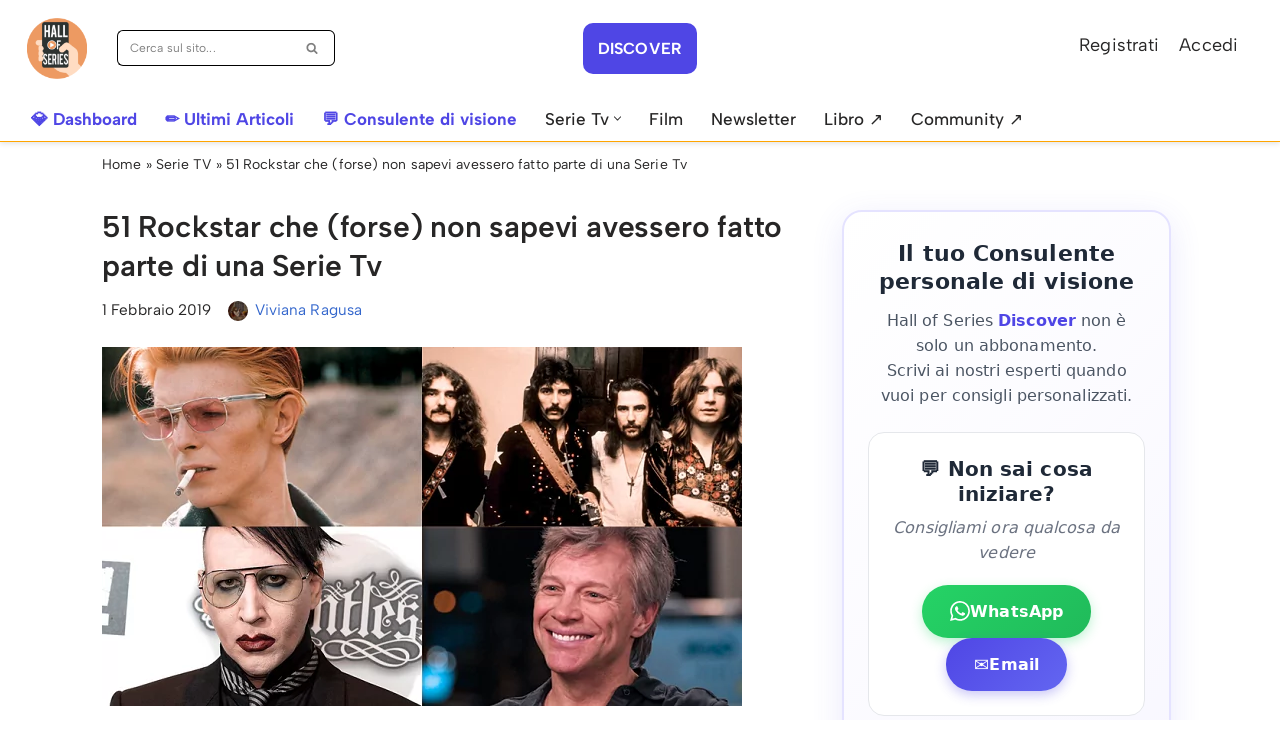

--- FILE ---
content_type: text/html; charset=UTF-8
request_url: https://www.hallofseries.com/serie-tv/californication-serie-tv-rockstar/10/
body_size: 74963
content:
<!DOCTYPE html>
<html lang="it-IT">

<head>
	
	<meta charset="UTF-8">
	<meta name="viewport" content="width=device-width, initial-scale=1, minimum-scale=1">
	<link rel="profile" href="https://gmpg.org/xfn/11">
		<meta name='robots' content='index, follow, max-image-preview:large, max-snippet:-1, max-video-preview:-1' />

<!-- Google Tag Manager for WordPress by gtm4wp.com -->
<script data-cfasync="false" data-pagespeed-no-defer>
	var gtm4wp_datalayer_name = "dataLayer";
	var dataLayer = dataLayer || [];

	const gtm4wp_scrollerscript_debugmode         = false;
	const gtm4wp_scrollerscript_callbacktime      = 200;
	const gtm4wp_scrollerscript_readerlocation    = 150;
	const gtm4wp_scrollerscript_contentelementid  = "content";
	const gtm4wp_scrollerscript_scannertime       = 60;
</script>
<!-- End Google Tag Manager for WordPress by gtm4wp.com -->
	<!-- This site is optimized with the Yoast SEO Premium plugin v26.8 (Yoast SEO v26.8) - https://yoast.com/product/yoast-seo-premium-wordpress/ -->
	<title>Californication e altre Serie Tv in cui sono comparse delle rockstar</title>
	<meta name="description" content="51 rockstar si sono messe in gioco e hanno recitato in alcune serie tv. Californication è una di quelle in cui ce ne sono molte. Le avevate notate tutte?" />
	<link rel="canonical" href="https://www.hallofseries.com/serie-tv/californication-serie-tv-rockstar/" />
	<link rel="prev" href="https://www.hallofseries.com/serie-tv/californication-serie-tv-rockstar/9/" />
	<link rel="next" href="https://www.hallofseries.com/serie-tv/californication-serie-tv-rockstar/11/" />
	<meta property="og:locale" content="it_IT" />
	<meta property="og:type" content="article" />
	<meta property="og:title" content="51 Rockstar che (forse) non sapevi avessero fatto parte di una Serie Tv" />
	<meta property="og:description" content="51 rockstar si sono messe in gioco e hanno recitato in alcune serie tv. Californication è una di quelle in cui ce ne sono molte. Le avevate notate tutte?" />
	<meta property="og:url" content="https://www.hallofseries.com/serie-tv/californication-serie-tv-rockstar/" />
	<meta property="og:site_name" content="Hall of Series" />
	<meta property="article:publisher" content="https://facebook.com/hallofseries" />
	<meta property="article:author" content="https://www.facebook.com/viviana.ragusa.3" />
	<meta property="article:published_time" content="2019-02-01T19:58:33+00:00" />
	<meta property="og:image" content="https://www.hallofseries.com/wp-content/uploads/2019/01/rockstar-serie-tv.png" />
	<meta property="og:image:width" content="640" />
	<meta property="og:image:height" content="359" />
	<meta property="og:image:type" content="image/png" />
	<meta name="author" content="Viviana Ragusa" />
	<meta name="twitter:card" content="summary_large_image" />
	<meta name="twitter:title" content="51 Rockstar che (forse) non sapevi avessero fatto parte di una Serie Tv" />
	<meta name="twitter:description" content="51 rockstar si sono messe in gioco e hanno recitato in alcune serie tv. Californication è una di quelle in cui ce ne sono molte. Le avevate notate tutte?" />
	<meta name="twitter:creator" content="@hallofseries" />
	<meta name="twitter:site" content="@hallofseries" />
	<meta name="twitter:label1" content="Scritto da" />
	<meta name="twitter:data1" content="Viviana Ragusa" />
	<meta name="twitter:label2" content="Tempo di lettura stimato" />
	<meta name="twitter:data2" content="11 minuti" />
	<!-- / Yoast SEO Premium plugin. -->


<link rel='dns-prefetch' href='//www.hallofseries.com' />
<link rel='dns-prefetch' href='//cdn.jsdelivr.net' />
<link rel='dns-prefetch' href='//fonts.googleapis.com' />
<link rel="alternate" type="application/rss+xml" title="Hall of Series &raquo; Feed" href="https://www.hallofseries.com/feed/" />
<script id="wpp-js" src="https://www.hallofseries.com/wp-content/plugins/wordpress-popular-posts/assets/js/wpp.min.js?ver=7.3.6" data-sampling="1" data-sampling-rate="1000" data-api-url="https://www.hallofseries.com/wp-json/wordpress-popular-posts" data-post-id="224866" data-token="97fba3ebac" data-lang="0" data-debug="0" async="async"></script>
<style id='wp-img-auto-sizes-contain-inline-css'>
img:is([sizes=auto i],[sizes^="auto," i]){contain-intrinsic-size:3000px 1500px}
/*# sourceURL=wp-img-auto-sizes-contain-inline-css */
</style>
<style id='wp-block-library-inline-css'>
:root{--wp-block-synced-color:#7a00df;--wp-block-synced-color--rgb:122,0,223;--wp-bound-block-color:var(--wp-block-synced-color);--wp-editor-canvas-background:#ddd;--wp-admin-theme-color:#007cba;--wp-admin-theme-color--rgb:0,124,186;--wp-admin-theme-color-darker-10:#006ba1;--wp-admin-theme-color-darker-10--rgb:0,107,160.5;--wp-admin-theme-color-darker-20:#005a87;--wp-admin-theme-color-darker-20--rgb:0,90,135;--wp-admin-border-width-focus:2px}@media (min-resolution:192dpi){:root{--wp-admin-border-width-focus:1.5px}}.wp-element-button{cursor:pointer}:root .has-very-light-gray-background-color{background-color:#eee}:root .has-very-dark-gray-background-color{background-color:#313131}:root .has-very-light-gray-color{color:#eee}:root .has-very-dark-gray-color{color:#313131}:root .has-vivid-green-cyan-to-vivid-cyan-blue-gradient-background{background:linear-gradient(135deg,#00d084,#0693e3)}:root .has-purple-crush-gradient-background{background:linear-gradient(135deg,#34e2e4,#4721fb 50%,#ab1dfe)}:root .has-hazy-dawn-gradient-background{background:linear-gradient(135deg,#faaca8,#dad0ec)}:root .has-subdued-olive-gradient-background{background:linear-gradient(135deg,#fafae1,#67a671)}:root .has-atomic-cream-gradient-background{background:linear-gradient(135deg,#fdd79a,#004a59)}:root .has-nightshade-gradient-background{background:linear-gradient(135deg,#330968,#31cdcf)}:root .has-midnight-gradient-background{background:linear-gradient(135deg,#020381,#2874fc)}:root{--wp--preset--font-size--normal:16px;--wp--preset--font-size--huge:42px}.has-regular-font-size{font-size:1em}.has-larger-font-size{font-size:2.625em}.has-normal-font-size{font-size:var(--wp--preset--font-size--normal)}.has-huge-font-size{font-size:var(--wp--preset--font-size--huge)}.has-text-align-center{text-align:center}.has-text-align-left{text-align:left}.has-text-align-right{text-align:right}.has-fit-text{white-space:nowrap!important}#end-resizable-editor-section{display:none}.aligncenter{clear:both}.items-justified-left{justify-content:flex-start}.items-justified-center{justify-content:center}.items-justified-right{justify-content:flex-end}.items-justified-space-between{justify-content:space-between}.screen-reader-text{border:0;clip-path:inset(50%);height:1px;margin:-1px;overflow:hidden;padding:0;position:absolute;width:1px;word-wrap:normal!important}.screen-reader-text:focus{background-color:#ddd;clip-path:none;color:#444;display:block;font-size:1em;height:auto;left:5px;line-height:normal;padding:15px 23px 14px;text-decoration:none;top:5px;width:auto;z-index:100000}html :where(.has-border-color){border-style:solid}html :where([style*=border-top-color]){border-top-style:solid}html :where([style*=border-right-color]){border-right-style:solid}html :where([style*=border-bottom-color]){border-bottom-style:solid}html :where([style*=border-left-color]){border-left-style:solid}html :where([style*=border-width]){border-style:solid}html :where([style*=border-top-width]){border-top-style:solid}html :where([style*=border-right-width]){border-right-style:solid}html :where([style*=border-bottom-width]){border-bottom-style:solid}html :where([style*=border-left-width]){border-left-style:solid}html :where(img[class*=wp-image-]){height:auto;max-width:100%}:where(figure){margin:0 0 1em}html :where(.is-position-sticky){--wp-admin--admin-bar--position-offset:var(--wp-admin--admin-bar--height,0px)}@media screen and (max-width:600px){html :where(.is-position-sticky){--wp-admin--admin-bar--position-offset:0px}}

/*# sourceURL=wp-block-library-inline-css */
</style><style id='wp-block-button-inline-css'>
.wp-block-button__link{align-content:center;box-sizing:border-box;cursor:pointer;display:inline-block;height:100%;text-align:center;word-break:break-word}.wp-block-button__link.aligncenter{text-align:center}.wp-block-button__link.alignright{text-align:right}:where(.wp-block-button__link){border-radius:9999px;box-shadow:none;padding:calc(.667em + 2px) calc(1.333em + 2px);text-decoration:none}.wp-block-button[style*=text-decoration] .wp-block-button__link{text-decoration:inherit}.wp-block-buttons>.wp-block-button.has-custom-width{max-width:none}.wp-block-buttons>.wp-block-button.has-custom-width .wp-block-button__link{width:100%}.wp-block-buttons>.wp-block-button.has-custom-font-size .wp-block-button__link{font-size:inherit}.wp-block-buttons>.wp-block-button.wp-block-button__width-25{width:calc(25% - var(--wp--style--block-gap, .5em)*.75)}.wp-block-buttons>.wp-block-button.wp-block-button__width-50{width:calc(50% - var(--wp--style--block-gap, .5em)*.5)}.wp-block-buttons>.wp-block-button.wp-block-button__width-75{width:calc(75% - var(--wp--style--block-gap, .5em)*.25)}.wp-block-buttons>.wp-block-button.wp-block-button__width-100{flex-basis:100%;width:100%}.wp-block-buttons.is-vertical>.wp-block-button.wp-block-button__width-25{width:25%}.wp-block-buttons.is-vertical>.wp-block-button.wp-block-button__width-50{width:50%}.wp-block-buttons.is-vertical>.wp-block-button.wp-block-button__width-75{width:75%}.wp-block-button.is-style-squared,.wp-block-button__link.wp-block-button.is-style-squared{border-radius:0}.wp-block-button.no-border-radius,.wp-block-button__link.no-border-radius{border-radius:0!important}:root :where(.wp-block-button .wp-block-button__link.is-style-outline),:root :where(.wp-block-button.is-style-outline>.wp-block-button__link){border:2px solid;padding:.667em 1.333em}:root :where(.wp-block-button .wp-block-button__link.is-style-outline:not(.has-text-color)),:root :where(.wp-block-button.is-style-outline>.wp-block-button__link:not(.has-text-color)){color:currentColor}:root :where(.wp-block-button .wp-block-button__link.is-style-outline:not(.has-background)),:root :where(.wp-block-button.is-style-outline>.wp-block-button__link:not(.has-background)){background-color:initial;background-image:none}
/*# sourceURL=https://www.hallofseries.com/wp-includes/blocks/button/style.min.css */
</style>
<style id='wp-block-image-inline-css'>
.wp-block-image>a,.wp-block-image>figure>a{display:inline-block}.wp-block-image img{box-sizing:border-box;height:auto;max-width:100%;vertical-align:bottom}@media not (prefers-reduced-motion){.wp-block-image img.hide{visibility:hidden}.wp-block-image img.show{animation:show-content-image .4s}}.wp-block-image[style*=border-radius] img,.wp-block-image[style*=border-radius]>a{border-radius:inherit}.wp-block-image.has-custom-border img{box-sizing:border-box}.wp-block-image.aligncenter{text-align:center}.wp-block-image.alignfull>a,.wp-block-image.alignwide>a{width:100%}.wp-block-image.alignfull img,.wp-block-image.alignwide img{height:auto;width:100%}.wp-block-image .aligncenter,.wp-block-image .alignleft,.wp-block-image .alignright,.wp-block-image.aligncenter,.wp-block-image.alignleft,.wp-block-image.alignright{display:table}.wp-block-image .aligncenter>figcaption,.wp-block-image .alignleft>figcaption,.wp-block-image .alignright>figcaption,.wp-block-image.aligncenter>figcaption,.wp-block-image.alignleft>figcaption,.wp-block-image.alignright>figcaption{caption-side:bottom;display:table-caption}.wp-block-image .alignleft{float:left;margin:.5em 1em .5em 0}.wp-block-image .alignright{float:right;margin:.5em 0 .5em 1em}.wp-block-image .aligncenter{margin-left:auto;margin-right:auto}.wp-block-image :where(figcaption){margin-bottom:1em;margin-top:.5em}.wp-block-image.is-style-circle-mask img{border-radius:9999px}@supports ((-webkit-mask-image:none) or (mask-image:none)) or (-webkit-mask-image:none){.wp-block-image.is-style-circle-mask img{border-radius:0;-webkit-mask-image:url('data:image/svg+xml;utf8,<svg viewBox="0 0 100 100" xmlns="http://www.w3.org/2000/svg"><circle cx="50" cy="50" r="50"/></svg>');mask-image:url('data:image/svg+xml;utf8,<svg viewBox="0 0 100 100" xmlns="http://www.w3.org/2000/svg"><circle cx="50" cy="50" r="50"/></svg>');mask-mode:alpha;-webkit-mask-position:center;mask-position:center;-webkit-mask-repeat:no-repeat;mask-repeat:no-repeat;-webkit-mask-size:contain;mask-size:contain}}:root :where(.wp-block-image.is-style-rounded img,.wp-block-image .is-style-rounded img){border-radius:9999px}.wp-block-image figure{margin:0}.wp-lightbox-container{display:flex;flex-direction:column;position:relative}.wp-lightbox-container img{cursor:zoom-in}.wp-lightbox-container img:hover+button{opacity:1}.wp-lightbox-container button{align-items:center;backdrop-filter:blur(16px) saturate(180%);background-color:#5a5a5a40;border:none;border-radius:4px;cursor:zoom-in;display:flex;height:20px;justify-content:center;opacity:0;padding:0;position:absolute;right:16px;text-align:center;top:16px;width:20px;z-index:100}@media not (prefers-reduced-motion){.wp-lightbox-container button{transition:opacity .2s ease}}.wp-lightbox-container button:focus-visible{outline:3px auto #5a5a5a40;outline:3px auto -webkit-focus-ring-color;outline-offset:3px}.wp-lightbox-container button:hover{cursor:pointer;opacity:1}.wp-lightbox-container button:focus{opacity:1}.wp-lightbox-container button:focus,.wp-lightbox-container button:hover,.wp-lightbox-container button:not(:hover):not(:active):not(.has-background){background-color:#5a5a5a40;border:none}.wp-lightbox-overlay{box-sizing:border-box;cursor:zoom-out;height:100vh;left:0;overflow:hidden;position:fixed;top:0;visibility:hidden;width:100%;z-index:100000}.wp-lightbox-overlay .close-button{align-items:center;cursor:pointer;display:flex;justify-content:center;min-height:40px;min-width:40px;padding:0;position:absolute;right:calc(env(safe-area-inset-right) + 16px);top:calc(env(safe-area-inset-top) + 16px);z-index:5000000}.wp-lightbox-overlay .close-button:focus,.wp-lightbox-overlay .close-button:hover,.wp-lightbox-overlay .close-button:not(:hover):not(:active):not(.has-background){background:none;border:none}.wp-lightbox-overlay .lightbox-image-container{height:var(--wp--lightbox-container-height);left:50%;overflow:hidden;position:absolute;top:50%;transform:translate(-50%,-50%);transform-origin:top left;width:var(--wp--lightbox-container-width);z-index:9999999999}.wp-lightbox-overlay .wp-block-image{align-items:center;box-sizing:border-box;display:flex;height:100%;justify-content:center;margin:0;position:relative;transform-origin:0 0;width:100%;z-index:3000000}.wp-lightbox-overlay .wp-block-image img{height:var(--wp--lightbox-image-height);min-height:var(--wp--lightbox-image-height);min-width:var(--wp--lightbox-image-width);width:var(--wp--lightbox-image-width)}.wp-lightbox-overlay .wp-block-image figcaption{display:none}.wp-lightbox-overlay button{background:none;border:none}.wp-lightbox-overlay .scrim{background-color:#fff;height:100%;opacity:.9;position:absolute;width:100%;z-index:2000000}.wp-lightbox-overlay.active{visibility:visible}@media not (prefers-reduced-motion){.wp-lightbox-overlay.active{animation:turn-on-visibility .25s both}.wp-lightbox-overlay.active img{animation:turn-on-visibility .35s both}.wp-lightbox-overlay.show-closing-animation:not(.active){animation:turn-off-visibility .35s both}.wp-lightbox-overlay.show-closing-animation:not(.active) img{animation:turn-off-visibility .25s both}.wp-lightbox-overlay.zoom.active{animation:none;opacity:1;visibility:visible}.wp-lightbox-overlay.zoom.active .lightbox-image-container{animation:lightbox-zoom-in .4s}.wp-lightbox-overlay.zoom.active .lightbox-image-container img{animation:none}.wp-lightbox-overlay.zoom.active .scrim{animation:turn-on-visibility .4s forwards}.wp-lightbox-overlay.zoom.show-closing-animation:not(.active){animation:none}.wp-lightbox-overlay.zoom.show-closing-animation:not(.active) .lightbox-image-container{animation:lightbox-zoom-out .4s}.wp-lightbox-overlay.zoom.show-closing-animation:not(.active) .lightbox-image-container img{animation:none}.wp-lightbox-overlay.zoom.show-closing-animation:not(.active) .scrim{animation:turn-off-visibility .4s forwards}}@keyframes show-content-image{0%{visibility:hidden}99%{visibility:hidden}to{visibility:visible}}@keyframes turn-on-visibility{0%{opacity:0}to{opacity:1}}@keyframes turn-off-visibility{0%{opacity:1;visibility:visible}99%{opacity:0;visibility:visible}to{opacity:0;visibility:hidden}}@keyframes lightbox-zoom-in{0%{transform:translate(calc((-100vw + var(--wp--lightbox-scrollbar-width))/2 + var(--wp--lightbox-initial-left-position)),calc(-50vh + var(--wp--lightbox-initial-top-position))) scale(var(--wp--lightbox-scale))}to{transform:translate(-50%,-50%) scale(1)}}@keyframes lightbox-zoom-out{0%{transform:translate(-50%,-50%) scale(1);visibility:visible}99%{visibility:visible}to{transform:translate(calc((-100vw + var(--wp--lightbox-scrollbar-width))/2 + var(--wp--lightbox-initial-left-position)),calc(-50vh + var(--wp--lightbox-initial-top-position))) scale(var(--wp--lightbox-scale));visibility:hidden}}
/*# sourceURL=https://www.hallofseries.com/wp-includes/blocks/image/style.min.css */
</style>
<style id='wp-block-buttons-inline-css'>
.wp-block-buttons{box-sizing:border-box}.wp-block-buttons.is-vertical{flex-direction:column}.wp-block-buttons.is-vertical>.wp-block-button:last-child{margin-bottom:0}.wp-block-buttons>.wp-block-button{display:inline-block;margin:0}.wp-block-buttons.is-content-justification-left{justify-content:flex-start}.wp-block-buttons.is-content-justification-left.is-vertical{align-items:flex-start}.wp-block-buttons.is-content-justification-center{justify-content:center}.wp-block-buttons.is-content-justification-center.is-vertical{align-items:center}.wp-block-buttons.is-content-justification-right{justify-content:flex-end}.wp-block-buttons.is-content-justification-right.is-vertical{align-items:flex-end}.wp-block-buttons.is-content-justification-space-between{justify-content:space-between}.wp-block-buttons.aligncenter{text-align:center}.wp-block-buttons:not(.is-content-justification-space-between,.is-content-justification-right,.is-content-justification-left,.is-content-justification-center) .wp-block-button.aligncenter{margin-left:auto;margin-right:auto;width:100%}.wp-block-buttons[style*=text-decoration] .wp-block-button,.wp-block-buttons[style*=text-decoration] .wp-block-button__link{text-decoration:inherit}.wp-block-buttons.has-custom-font-size .wp-block-button__link{font-size:inherit}.wp-block-buttons .wp-block-button__link{width:100%}.wp-block-button.aligncenter{text-align:center}
/*# sourceURL=https://www.hallofseries.com/wp-includes/blocks/buttons/style.min.css */
</style>
<style id='wp-block-columns-inline-css'>
.wp-block-columns{box-sizing:border-box;display:flex;flex-wrap:wrap!important}@media (min-width:782px){.wp-block-columns{flex-wrap:nowrap!important}}.wp-block-columns{align-items:normal!important}.wp-block-columns.are-vertically-aligned-top{align-items:flex-start}.wp-block-columns.are-vertically-aligned-center{align-items:center}.wp-block-columns.are-vertically-aligned-bottom{align-items:flex-end}@media (max-width:781px){.wp-block-columns:not(.is-not-stacked-on-mobile)>.wp-block-column{flex-basis:100%!important}}@media (min-width:782px){.wp-block-columns:not(.is-not-stacked-on-mobile)>.wp-block-column{flex-basis:0;flex-grow:1}.wp-block-columns:not(.is-not-stacked-on-mobile)>.wp-block-column[style*=flex-basis]{flex-grow:0}}.wp-block-columns.is-not-stacked-on-mobile{flex-wrap:nowrap!important}.wp-block-columns.is-not-stacked-on-mobile>.wp-block-column{flex-basis:0;flex-grow:1}.wp-block-columns.is-not-stacked-on-mobile>.wp-block-column[style*=flex-basis]{flex-grow:0}:where(.wp-block-columns){margin-bottom:1.75em}:where(.wp-block-columns.has-background){padding:1.25em 2.375em}.wp-block-column{flex-grow:1;min-width:0;overflow-wrap:break-word;word-break:break-word}.wp-block-column.is-vertically-aligned-top{align-self:flex-start}.wp-block-column.is-vertically-aligned-center{align-self:center}.wp-block-column.is-vertically-aligned-bottom{align-self:flex-end}.wp-block-column.is-vertically-aligned-stretch{align-self:stretch}.wp-block-column.is-vertically-aligned-bottom,.wp-block-column.is-vertically-aligned-center,.wp-block-column.is-vertically-aligned-top{width:100%}
/*# sourceURL=https://www.hallofseries.com/wp-includes/blocks/columns/style.min.css */
</style>
<style id='wp-block-paragraph-inline-css'>
.is-small-text{font-size:.875em}.is-regular-text{font-size:1em}.is-large-text{font-size:2.25em}.is-larger-text{font-size:3em}.has-drop-cap:not(:focus):first-letter{float:left;font-size:8.4em;font-style:normal;font-weight:100;line-height:.68;margin:.05em .1em 0 0;text-transform:uppercase}body.rtl .has-drop-cap:not(:focus):first-letter{float:none;margin-left:.1em}p.has-drop-cap.has-background{overflow:hidden}:root :where(p.has-background){padding:1.25em 2.375em}:where(p.has-text-color:not(.has-link-color)) a{color:inherit}p.has-text-align-left[style*="writing-mode:vertical-lr"],p.has-text-align-right[style*="writing-mode:vertical-rl"]{rotate:180deg}
/*# sourceURL=https://www.hallofseries.com/wp-includes/blocks/paragraph/style.min.css */
</style>
<style id='global-styles-inline-css'>
:root{--wp--preset--aspect-ratio--square: 1;--wp--preset--aspect-ratio--4-3: 4/3;--wp--preset--aspect-ratio--3-4: 3/4;--wp--preset--aspect-ratio--3-2: 3/2;--wp--preset--aspect-ratio--2-3: 2/3;--wp--preset--aspect-ratio--16-9: 16/9;--wp--preset--aspect-ratio--9-16: 9/16;--wp--preset--color--black: #000000;--wp--preset--color--cyan-bluish-gray: #abb8c3;--wp--preset--color--white: #ffffff;--wp--preset--color--pale-pink: #f78da7;--wp--preset--color--vivid-red: #cf2e2e;--wp--preset--color--luminous-vivid-orange: #ff6900;--wp--preset--color--luminous-vivid-amber: #fcb900;--wp--preset--color--light-green-cyan: #7bdcb5;--wp--preset--color--vivid-green-cyan: #00d084;--wp--preset--color--pale-cyan-blue: #8ed1fc;--wp--preset--color--vivid-cyan-blue: #0693e3;--wp--preset--color--vivid-purple: #9b51e0;--wp--preset--color--neve-link-color: var(--nv-primary-accent);--wp--preset--color--neve-link-hover-color: var(--nv-secondary-accent);--wp--preset--color--nv-site-bg: var(--nv-site-bg);--wp--preset--color--nv-light-bg: var(--nv-light-bg);--wp--preset--color--nv-dark-bg: var(--nv-dark-bg);--wp--preset--color--neve-text-color: var(--nv-text-color);--wp--preset--color--nv-text-dark-bg: var(--nv-text-dark-bg);--wp--preset--color--nv-c-1: var(--nv-c-1);--wp--preset--color--nv-c-2: var(--nv-c-2);--wp--preset--gradient--vivid-cyan-blue-to-vivid-purple: linear-gradient(135deg,rgb(6,147,227) 0%,rgb(155,81,224) 100%);--wp--preset--gradient--light-green-cyan-to-vivid-green-cyan: linear-gradient(135deg,rgb(122,220,180) 0%,rgb(0,208,130) 100%);--wp--preset--gradient--luminous-vivid-amber-to-luminous-vivid-orange: linear-gradient(135deg,rgb(252,185,0) 0%,rgb(255,105,0) 100%);--wp--preset--gradient--luminous-vivid-orange-to-vivid-red: linear-gradient(135deg,rgb(255,105,0) 0%,rgb(207,46,46) 100%);--wp--preset--gradient--very-light-gray-to-cyan-bluish-gray: linear-gradient(135deg,rgb(238,238,238) 0%,rgb(169,184,195) 100%);--wp--preset--gradient--cool-to-warm-spectrum: linear-gradient(135deg,rgb(74,234,220) 0%,rgb(151,120,209) 20%,rgb(207,42,186) 40%,rgb(238,44,130) 60%,rgb(251,105,98) 80%,rgb(254,248,76) 100%);--wp--preset--gradient--blush-light-purple: linear-gradient(135deg,rgb(255,206,236) 0%,rgb(152,150,240) 100%);--wp--preset--gradient--blush-bordeaux: linear-gradient(135deg,rgb(254,205,165) 0%,rgb(254,45,45) 50%,rgb(107,0,62) 100%);--wp--preset--gradient--luminous-dusk: linear-gradient(135deg,rgb(255,203,112) 0%,rgb(199,81,192) 50%,rgb(65,88,208) 100%);--wp--preset--gradient--pale-ocean: linear-gradient(135deg,rgb(255,245,203) 0%,rgb(182,227,212) 50%,rgb(51,167,181) 100%);--wp--preset--gradient--electric-grass: linear-gradient(135deg,rgb(202,248,128) 0%,rgb(113,206,126) 100%);--wp--preset--gradient--midnight: linear-gradient(135deg,rgb(2,3,129) 0%,rgb(40,116,252) 100%);--wp--preset--font-size--small: 13px;--wp--preset--font-size--medium: 20px;--wp--preset--font-size--large: 36px;--wp--preset--font-size--x-large: 42px;--wp--preset--spacing--20: 0.44rem;--wp--preset--spacing--30: 0.67rem;--wp--preset--spacing--40: 1rem;--wp--preset--spacing--50: 1.5rem;--wp--preset--spacing--60: 2.25rem;--wp--preset--spacing--70: 3.38rem;--wp--preset--spacing--80: 5.06rem;--wp--preset--shadow--natural: 6px 6px 9px rgba(0, 0, 0, 0.2);--wp--preset--shadow--deep: 12px 12px 50px rgba(0, 0, 0, 0.4);--wp--preset--shadow--sharp: 6px 6px 0px rgba(0, 0, 0, 0.2);--wp--preset--shadow--outlined: 6px 6px 0px -3px rgb(255, 255, 255), 6px 6px rgb(0, 0, 0);--wp--preset--shadow--crisp: 6px 6px 0px rgb(0, 0, 0);}:where(.is-layout-flex){gap: 0.5em;}:where(.is-layout-grid){gap: 0.5em;}body .is-layout-flex{display: flex;}.is-layout-flex{flex-wrap: wrap;align-items: center;}.is-layout-flex > :is(*, div){margin: 0;}body .is-layout-grid{display: grid;}.is-layout-grid > :is(*, div){margin: 0;}:where(.wp-block-columns.is-layout-flex){gap: 2em;}:where(.wp-block-columns.is-layout-grid){gap: 2em;}:where(.wp-block-post-template.is-layout-flex){gap: 1.25em;}:where(.wp-block-post-template.is-layout-grid){gap: 1.25em;}.has-black-color{color: var(--wp--preset--color--black) !important;}.has-cyan-bluish-gray-color{color: var(--wp--preset--color--cyan-bluish-gray) !important;}.has-white-color{color: var(--wp--preset--color--white) !important;}.has-pale-pink-color{color: var(--wp--preset--color--pale-pink) !important;}.has-vivid-red-color{color: var(--wp--preset--color--vivid-red) !important;}.has-luminous-vivid-orange-color{color: var(--wp--preset--color--luminous-vivid-orange) !important;}.has-luminous-vivid-amber-color{color: var(--wp--preset--color--luminous-vivid-amber) !important;}.has-light-green-cyan-color{color: var(--wp--preset--color--light-green-cyan) !important;}.has-vivid-green-cyan-color{color: var(--wp--preset--color--vivid-green-cyan) !important;}.has-pale-cyan-blue-color{color: var(--wp--preset--color--pale-cyan-blue) !important;}.has-vivid-cyan-blue-color{color: var(--wp--preset--color--vivid-cyan-blue) !important;}.has-vivid-purple-color{color: var(--wp--preset--color--vivid-purple) !important;}.has-neve-link-color-color{color: var(--wp--preset--color--neve-link-color) !important;}.has-neve-link-hover-color-color{color: var(--wp--preset--color--neve-link-hover-color) !important;}.has-nv-site-bg-color{color: var(--wp--preset--color--nv-site-bg) !important;}.has-nv-light-bg-color{color: var(--wp--preset--color--nv-light-bg) !important;}.has-nv-dark-bg-color{color: var(--wp--preset--color--nv-dark-bg) !important;}.has-neve-text-color-color{color: var(--wp--preset--color--neve-text-color) !important;}.has-nv-text-dark-bg-color{color: var(--wp--preset--color--nv-text-dark-bg) !important;}.has-nv-c-1-color{color: var(--wp--preset--color--nv-c-1) !important;}.has-nv-c-2-color{color: var(--wp--preset--color--nv-c-2) !important;}.has-black-background-color{background-color: var(--wp--preset--color--black) !important;}.has-cyan-bluish-gray-background-color{background-color: var(--wp--preset--color--cyan-bluish-gray) !important;}.has-white-background-color{background-color: var(--wp--preset--color--white) !important;}.has-pale-pink-background-color{background-color: var(--wp--preset--color--pale-pink) !important;}.has-vivid-red-background-color{background-color: var(--wp--preset--color--vivid-red) !important;}.has-luminous-vivid-orange-background-color{background-color: var(--wp--preset--color--luminous-vivid-orange) !important;}.has-luminous-vivid-amber-background-color{background-color: var(--wp--preset--color--luminous-vivid-amber) !important;}.has-light-green-cyan-background-color{background-color: var(--wp--preset--color--light-green-cyan) !important;}.has-vivid-green-cyan-background-color{background-color: var(--wp--preset--color--vivid-green-cyan) !important;}.has-pale-cyan-blue-background-color{background-color: var(--wp--preset--color--pale-cyan-blue) !important;}.has-vivid-cyan-blue-background-color{background-color: var(--wp--preset--color--vivid-cyan-blue) !important;}.has-vivid-purple-background-color{background-color: var(--wp--preset--color--vivid-purple) !important;}.has-neve-link-color-background-color{background-color: var(--wp--preset--color--neve-link-color) !important;}.has-neve-link-hover-color-background-color{background-color: var(--wp--preset--color--neve-link-hover-color) !important;}.has-nv-site-bg-background-color{background-color: var(--wp--preset--color--nv-site-bg) !important;}.has-nv-light-bg-background-color{background-color: var(--wp--preset--color--nv-light-bg) !important;}.has-nv-dark-bg-background-color{background-color: var(--wp--preset--color--nv-dark-bg) !important;}.has-neve-text-color-background-color{background-color: var(--wp--preset--color--neve-text-color) !important;}.has-nv-text-dark-bg-background-color{background-color: var(--wp--preset--color--nv-text-dark-bg) !important;}.has-nv-c-1-background-color{background-color: var(--wp--preset--color--nv-c-1) !important;}.has-nv-c-2-background-color{background-color: var(--wp--preset--color--nv-c-2) !important;}.has-black-border-color{border-color: var(--wp--preset--color--black) !important;}.has-cyan-bluish-gray-border-color{border-color: var(--wp--preset--color--cyan-bluish-gray) !important;}.has-white-border-color{border-color: var(--wp--preset--color--white) !important;}.has-pale-pink-border-color{border-color: var(--wp--preset--color--pale-pink) !important;}.has-vivid-red-border-color{border-color: var(--wp--preset--color--vivid-red) !important;}.has-luminous-vivid-orange-border-color{border-color: var(--wp--preset--color--luminous-vivid-orange) !important;}.has-luminous-vivid-amber-border-color{border-color: var(--wp--preset--color--luminous-vivid-amber) !important;}.has-light-green-cyan-border-color{border-color: var(--wp--preset--color--light-green-cyan) !important;}.has-vivid-green-cyan-border-color{border-color: var(--wp--preset--color--vivid-green-cyan) !important;}.has-pale-cyan-blue-border-color{border-color: var(--wp--preset--color--pale-cyan-blue) !important;}.has-vivid-cyan-blue-border-color{border-color: var(--wp--preset--color--vivid-cyan-blue) !important;}.has-vivid-purple-border-color{border-color: var(--wp--preset--color--vivid-purple) !important;}.has-neve-link-color-border-color{border-color: var(--wp--preset--color--neve-link-color) !important;}.has-neve-link-hover-color-border-color{border-color: var(--wp--preset--color--neve-link-hover-color) !important;}.has-nv-site-bg-border-color{border-color: var(--wp--preset--color--nv-site-bg) !important;}.has-nv-light-bg-border-color{border-color: var(--wp--preset--color--nv-light-bg) !important;}.has-nv-dark-bg-border-color{border-color: var(--wp--preset--color--nv-dark-bg) !important;}.has-neve-text-color-border-color{border-color: var(--wp--preset--color--neve-text-color) !important;}.has-nv-text-dark-bg-border-color{border-color: var(--wp--preset--color--nv-text-dark-bg) !important;}.has-nv-c-1-border-color{border-color: var(--wp--preset--color--nv-c-1) !important;}.has-nv-c-2-border-color{border-color: var(--wp--preset--color--nv-c-2) !important;}.has-vivid-cyan-blue-to-vivid-purple-gradient-background{background: var(--wp--preset--gradient--vivid-cyan-blue-to-vivid-purple) !important;}.has-light-green-cyan-to-vivid-green-cyan-gradient-background{background: var(--wp--preset--gradient--light-green-cyan-to-vivid-green-cyan) !important;}.has-luminous-vivid-amber-to-luminous-vivid-orange-gradient-background{background: var(--wp--preset--gradient--luminous-vivid-amber-to-luminous-vivid-orange) !important;}.has-luminous-vivid-orange-to-vivid-red-gradient-background{background: var(--wp--preset--gradient--luminous-vivid-orange-to-vivid-red) !important;}.has-very-light-gray-to-cyan-bluish-gray-gradient-background{background: var(--wp--preset--gradient--very-light-gray-to-cyan-bluish-gray) !important;}.has-cool-to-warm-spectrum-gradient-background{background: var(--wp--preset--gradient--cool-to-warm-spectrum) !important;}.has-blush-light-purple-gradient-background{background: var(--wp--preset--gradient--blush-light-purple) !important;}.has-blush-bordeaux-gradient-background{background: var(--wp--preset--gradient--blush-bordeaux) !important;}.has-luminous-dusk-gradient-background{background: var(--wp--preset--gradient--luminous-dusk) !important;}.has-pale-ocean-gradient-background{background: var(--wp--preset--gradient--pale-ocean) !important;}.has-electric-grass-gradient-background{background: var(--wp--preset--gradient--electric-grass) !important;}.has-midnight-gradient-background{background: var(--wp--preset--gradient--midnight) !important;}.has-small-font-size{font-size: var(--wp--preset--font-size--small) !important;}.has-medium-font-size{font-size: var(--wp--preset--font-size--medium) !important;}.has-large-font-size{font-size: var(--wp--preset--font-size--large) !important;}.has-x-large-font-size{font-size: var(--wp--preset--font-size--x-large) !important;}
:where(.wp-block-columns.is-layout-flex){gap: 2em;}:where(.wp-block-columns.is-layout-grid){gap: 2em;}
/*# sourceURL=global-styles-inline-css */
</style>
<style id='core-block-supports-inline-css'>
.wp-container-core-buttons-is-layout-94bc23d7{flex-wrap:nowrap;justify-content:center;}.wp-container-core-columns-is-layout-9d6595d7{flex-wrap:nowrap;}.wp-elements-0a988003b9a7d48b4607a903f1f2bbd9 a:where(:not(.wp-element-button)){color:var(--wp--preset--color--nv-site-bg);}.wp-elements-0a988003b9a7d48b4607a903f1f2bbd9 a:where(:not(.wp-element-button)):hover{color:var(--wp--preset--color--nv-site-bg);}.wp-elements-ba80c961a74f056493b57394d61472b1 a:where(:not(.wp-element-button)){color:#d3d3d3;}.wp-elements-ba80c961a74f056493b57394d61472b1 a:where(:not(.wp-element-button)):hover{color:#d3d3d3;}.wp-elements-1c5b886314492029158a341d22ede25e a:where(:not(.wp-element-button)){color:var(--wp--preset--color--nv-site-bg);}.wp-elements-42331a3ac4c56bc7140ec2242da491c3 a:where(:not(.wp-element-button)){color:#d3d3d3;}.wp-elements-42331a3ac4c56bc7140ec2242da491c3 a:where(:not(.wp-element-button)):hover{color:#d3d3d3;}
/*# sourceURL=core-block-supports-inline-css */
</style>

<style id='classic-theme-styles-inline-css'>
/*! This file is auto-generated */
.wp-block-button__link{color:#fff;background-color:#32373c;border-radius:9999px;box-shadow:none;text-decoration:none;padding:calc(.667em + 2px) calc(1.333em + 2px);font-size:1.125em}.wp-block-file__button{background:#32373c;color:#fff;text-decoration:none}
/*# sourceURL=/wp-includes/css/classic-themes.min.css */
</style>
<link rel='stylesheet' id='gn-frontend-gnfollow-style-css' href='https://www.hallofseries.com/wp-content/plugins/gn-publisher/assets/css/gn-frontend-gnfollow.min.css?ver=1.5.26' media='all' />
<link rel='stylesheet' id='random-featured-article-css' href='https://www.hallofseries.com/wp-content/plugins/random-featured-article/random-featured-article.css?ver=e22ea9fb5cc833b3a506c8a82cca4377' media='all' />
<link rel='stylesheet' id='random-popular-article-css' href='https://www.hallofseries.com/wp-content/plugins/random-popular-article/random-popular-article.css?ver=e22ea9fb5cc833b3a506c8a82cca4377' media='all' />
<link rel='stylesheet' id='mc4wp-form-themes-css' href='https://www.hallofseries.com/wp-content/plugins/mailchimp-for-wp/assets/css/form-themes.css?ver=4.11.1' media='all' />
<link rel='stylesheet' id='url-shortify-css' href='https://www.hallofseries.com/wp-content/plugins/url-shortify/lite/dist/styles/url-shortify.css?ver=1.12.1' media='all' />
<link rel='stylesheet' id='wordpress-popular-posts-css-css' href='https://www.hallofseries.com/wp-content/plugins/wordpress-popular-posts/assets/css/wpp.css?ver=7.3.6' media='all' />
<link rel='stylesheet' id='bootstrap-css-css' href='https://cdn.jsdelivr.net/npm/bootstrap@5.3.3/dist/css/bootstrap.min.css?ver=e22ea9fb5cc833b3a506c8a82cca4377' media='all' />
<link rel='stylesheet' id='card-serietv-css' href='https://www.hallofseries.com/wp-content/themes/neve-child-master/resources/styles/card-serietv.css?ver=e22ea9fb5cc833b3a506c8a82cca4377' media='all' />
<link rel='stylesheet' id='archive-serietv-css' href='https://www.hallofseries.com/wp-content/themes/neve-child-master/resources/styles/archive-serietv.css?ver=e22ea9fb5cc833b3a506c8a82cca4377' media='all' />
<link rel='stylesheet' id='neve-style-css' href='https://www.hallofseries.com/wp-content/themes/neve/style-main-new.min.css?ver=4.2.2' media='all' />
<style id='neve-style-inline-css'>
.is-menu-sidebar .header-menu-sidebar { visibility: visible; }.is-menu-sidebar.menu_sidebar_slide_left .header-menu-sidebar { transform: translate3d(0, 0, 0); left: 0; }.is-menu-sidebar.menu_sidebar_slide_right .header-menu-sidebar { transform: translate3d(0, 0, 0); right: 0; }.is-menu-sidebar.menu_sidebar_pull_right .header-menu-sidebar, .is-menu-sidebar.menu_sidebar_pull_left .header-menu-sidebar { transform: translateX(0); }.is-menu-sidebar.menu_sidebar_dropdown .header-menu-sidebar { height: auto; }.is-menu-sidebar.menu_sidebar_dropdown .header-menu-sidebar-inner { max-height: 400px; padding: 20px 0; }.is-menu-sidebar.menu_sidebar_full_canvas .header-menu-sidebar { opacity: 1; }.header-menu-sidebar .menu-item-nav-search:not(.floating) { pointer-events: none; }.header-menu-sidebar .menu-item-nav-search .is-menu-sidebar { pointer-events: unset; }
.nv-meta-list li.meta:not(:last-child):after { content:"" }.nv-meta-list .no-mobile{
			display:none;
		}.nv-meta-list li.last::after{
			content: ""!important;
		}@media (min-width: 769px) {
			.nv-meta-list .no-mobile {
				display: inline-block;
			}
			.nv-meta-list li.last:not(:last-child)::after {
		 		content: "" !important;
			}
		}
.nav-ul li .caret svg, .nav-ul li .caret img{width:var(--smiconsize, 0.5em);height:var(--smiconsize, 0.5em);}.nav-ul .sub-menu {background: var(--bgcolor )!important;}.nav-ul .sub-menu li {border-style: var(--itembstyle);}
 :root{ --container: 748px;--postwidth:100%; --primarybtnbg: var(--nv-primary-accent); --primarybtnhoverbg: var(--nv-primary-accent); --primarybtncolor: #fff; --secondarybtncolor: var(--nv-primary-accent); --primarybtnhovercolor: #fff; --secondarybtnhovercolor: var(--nv-primary-accent);--primarybtnborderradius:3px;--secondarybtnborderradius:3px;--secondarybtnborderwidth:3px;--btnpadding:13px 15px;--primarybtnpadding:13px 15px;--secondarybtnpadding:calc(13px - 3px) calc(15px - 3px); --bodyfontfamily: "Albert Sans"; --bodyfontsize: 17px; --bodylineheight: 1.45em; --bodyletterspacing: 0.1px; --bodyfontweight: 400; --bodytexttransform: none; --headingsfontfamily: "Albert Sans"; --h1fontsize: 26px; --h1fontweight: 800; --h1lineheight: 1.5em; --h1letterspacing: 0.1px; --h1texttransform: none; --h2fontsize: 20.5px; --h2fontweight: 700; --h2lineheight: 1.5em; --h2letterspacing: 0.1px; --h2texttransform: none; --h3fontsize: 18px; --h3fontweight: 700; --h3lineheight: 1.5em; --h3letterspacing: 0.1px; --h3texttransform: none; --h4fontsize: 17.5px; --h4fontweight: 700; --h4lineheight: 1.45em; --h4letterspacing: 0.1px; --h4texttransform: none; --h5fontsize: 13px; --h5fontweight: 700; --h5lineheight: 1em; --h5letterspacing: 0px; --h5texttransform: none; --h6fontsize: 12px; --h6fontweight: 700; --h6lineheight: 1em; --h6letterspacing: 0px; --h6texttransform: none;--formfieldborderwidth:2px;--formfieldborderradius:3px; --formfieldbgcolor: var(--nv-site-bg); --formfieldbordercolor: #dddddd; --formfieldcolor: var(--nv-text-color);--formfieldpadding:10px 12px; } .nv-index-posts{ --borderradius:0px; } .single-post-container .alignfull > [class*="__inner-container"], .single-post-container .alignwide > [class*="__inner-container"]{ max-width:718px } .nv-meta-list{ --avatarsize: 20px; } .single .nv-meta-list{ --avatarsize: 20px; } .single h1.entry-title{ --fontsize: 40px; --lineheight: 1.3em; --fontweight: 600; } .neve-main{ --boxshadow:0 1px 3px -2px rgba(0, 0, 0, 0.12), 0 1px 2px rgba(0, 0, 0, 0.1); } .nv-post-cover{ --height: 250px;--padding:40px 15px;--justify: flex-start; --textalign: left; --valign: center; } .nv-post-cover .nv-title-meta-wrap, .nv-page-title-wrap, .entry-header{ --textalign: left; } .nv-is-boxed.nv-title-meta-wrap{ --padding:40px 15px; --bgcolor: var(--nv-dark-bg); } .nv-overlay{ --opacity: 50; --blendmode: normal; } .nv-is-boxed.nv-comments-wrap{ --padding:20px; } .nv-is-boxed.comment-respond{ --padding:20px; } .nv-single-post-wrap{ --spacing: 20px; } .single:not(.single-product), .page{ --c-vspace:0 0 0 0;; } .scroll-to-top{ --color: var(--nv-text-dark-bg);--padding:8px 10px; --borderradius: 0px; --bgcolor: #ff8800; --hovercolor: var(--nv-text-dark-bg); --hoverbgcolor: #ffaa33;--size:13px; } .global-styled{ --bgcolor: var(--nv-site-bg); } .header-top{ --rowbwidth:0px; --rowbcolor: #ffa500; --color: var(--nv-text-color); } .header-main{ --rowbwidth:1px; --rowbcolor: #ffa500; --color: var(--nv-text-color); } .header-bottom{ --rowbwidth:0px; --rowbcolor: #ffa500; --color: var(--nv-text-color); --bgcolor: var(--nv-site-bg); } .header-menu-sidebar-bg{ --justify: flex-start; --textalign: left;--flexg: 1;--wrapdropdownwidth: auto; --color: var(--nv-text-color); --bgcolor: var(--nv-site-bg); } .header-menu-sidebar{ width: 360px; } .builder-item--logo{ --maxwidth: 50px; --fs: 24px;--padding:0;--margin:0; --textalign: center;--justify: center; } .builder-item--primary-menu{ --hovercolor: var(--nv-secondary-accent); --hovertextcolor: var(--nv-text-color); --activecolor: var(--nv-primary-accent); --spacing: 20px; --height: 25px; --smiconsize: 7px;--padding:0;--margin:0; --fontsize: 1em; --lineheight: 1.6em; --letterspacing: 0px; --fontweight: 500; --texttransform: none; --iconsize: 1em; } .builder-item--primary-menu .sub-menu{ --bstyle: none; --bgcolor: #ffffff; --itembstyle: none; } .hfg-is-group.has-primary-menu .inherit-ff{ --inheritedfw: 500; } .builder-item--header_search{ --height: 40px; --formfieldfontsize: 14px;--formfieldborderwidth:1px;--formfieldborderradius:8px; --formfieldbordercolor: #000000; --formfieldcolor: #000000;--padding:0;--margin:0; } .builder-item--secondary-menu{ --hovercolor: var(--nv-secondary-accent); --hovertextcolor: var(--nv-text-color); --spacing: 1px; --height: 1px;--padding:0;--margin:-12px -20px -10px 0;; --fontsize: 0.9em; --lineheight: 1.6em; --letterspacing: 0px; --fontweight: 500; --texttransform: uppercase; --iconsize: 0.9em; } .hfg-is-group.has-secondary-menu .inherit-ff{ --inheritedfw: 500; } .builder-item--primary-menu_3{ --hovercolor: var(--nv-secondary-accent); --hovertextcolor: var(--nv-text-color); --activecolor: #000000; --spacing: 20px; --height: 25px; --smiconsize: 7px;--padding:0;--margin:0; --fontsize: 0.75em; --lineheight: 01em; --letterspacing: 0px; --fontweight: 300; --texttransform: none; --iconsize: 0.75em; } .builder-item--primary-menu_3 .sub-menu{ --bstyle: none; --itembstyle: none; } .hfg-is-group.has-primary-menu_3 .inherit-ff{ --inheritedfw: 300; } .builder-item--social_icons{ --spacing: 20px; --borderradius: 5px;--iconpadding:0; --icon-size: 18px;--padding:0;--margin:0 030px; } .builder-item--nav-icon_2,.header-menu-sidebar .close-sidebar-panel .navbar-toggle{ --color: #f39107;--borderradius:0;--borderwidth:0; } .builder-item--nav-icon_2{ --label-margin:0;--padding:0;--margin:0 0 0 -20px;; } .builder-item--divider{ --divstyle: solid; --divwidth: 1px; --divsize: 100%; --divcolor: #000000;--padding:010px;--margin:0; } .builder-item--divider_2{ --divstyle: solid; --divwidth: 1px; --divsize: 100%; --divcolor: var(--nv-text-color);--padding:010px;--margin:0; } .builder-item--widget-area-1{ --padding:0;--margin:0; } .builder-item--widget-area-3{ --padding:0;--margin:0; } .footer-top-inner .row{ grid-template-columns:1fr; --valign: flex-start; } .footer-top{ --rowbcolor: var(--nv-light-bg); --color: var(--nv-text-color); --bgcolor: var(--nv-site-bg); } .footer-main-inner .row{ grid-template-columns:2fr 1fr 1fr; --valign: flex-start; } .footer-main{ --rowbwidth:0px; --rowbcolor: #252525; --color: #ffffff; --bgcolor: #252525; } .footer-bottom-inner .row{ grid-template-columns:2fr 1fr; --valign: flex-start; } .footer-bottom{ --rowbwidth:0px; --rowbcolor: #d3d3d3; --color: var(--nv-text-dark-bg); --bgcolor: #252525; } .builder-item--footer-one-widgets{ --padding:0;--margin:0; --textalign: left;--justify: flex-start; } .builder-item--footer-three-widgets{ --padding:0;--margin:0; --textalign: center;--justify: center; } .builder-item--footer-four-widgets{ --padding:0;--margin:0; --textalign: left;--justify: flex-start; } .builder-item--footer-menu{ --hovercolor: #ffffff; --spacing: 20px; --height: 25px;--padding:0;--margin:0; --fontsize: 0.7em; --lineheight: 1.6em; --letterspacing: 0px; --fontweight: 300; --texttransform: none; --iconsize: 0.7em; --textalign: left;--justify: flex-start; } .builder-item--social_icons_2{ --spacing: 12px; --borderradius: 5px;--iconpadding:3px; --icon-size: 18px;--padding:0;--margin:0; --textalign: center;--justify: center; } .builder-item--footer_copyright{ --color: #ffffff;--padding:0;--margin:0; --fontsize: 0.6em; --lineheight: 02em; --letterspacing: 0px; --fontweight: 200; --texttransform: none; --iconsize: 0.6em; --textalign: center;--justify: center; } .builder-item--widget-area-4{ --padding:0;--margin:0; --textalign: left;--justify: flex-start; } .builder-item--widget-area-6{ --padding:0;--margin:0; --textalign: left;--justify: flex-start; } .page_header-top{ --rowbcolor: var(--nv-light-bg); --color: var(--nv-text-color); --bgcolor: var(--nv-site-bg); } .page_header-bottom{ --rowbwidth:0px; --rowbcolor: var(--nv-light-bg); --color: var(--nv-text-color); --bgcolor: #000000; } .nv-post-share a{ --iconsizesocial: 15px; --iconpaddingsocial: 15px; } .nv-post-share{ --iconalignsocial: center; --icongapsocial: 10px; } .nv-related-posts{ --relatedcolumns: 1; --bgcolor: #ffffff; --color: var(--nv-text-color);--padding:20px; --relatedContentAlign: left; } @media(min-width: 576px){ :root{ --container: 992px;--postwidth:100%;--btnpadding:13px 15px;--primarybtnpadding:13px 15px;--secondarybtnpadding:calc(13px - 3px) calc(15px - 3px); --bodyfontsize: 17px; --bodylineheight: 1.45em; --bodyletterspacing: 0.1px; --h1fontsize: 38px; --h1lineheight: 1.5em; --h1letterspacing: 0.1px; --h2fontsize: 30px; --h2lineheight: 1.5em; --h2letterspacing: 0.1px; --h3fontsize: 26px; --h3lineheight: 1.45em; --h3letterspacing: 0.1px; --h4fontsize: 22px; --h4lineheight: 1.45em; --h4letterspacing: 0.1px; --h5fontsize: 18px; --h5lineheight: 1.45em; --h5letterspacing: 0.1px; --h6fontsize: 14px; --h6lineheight: 1em; --h6letterspacing: 0px; } .single-post-container .alignfull > [class*="__inner-container"], .single-post-container .alignwide > [class*="__inner-container"]{ max-width:962px } .nv-meta-list{ --avatarsize: 20px; } .single .nv-meta-list{ --avatarsize: 20px; } .nv-post-cover{ --height: 320px;--padding:60px 30px;--justify: flex-start; --textalign: left; --valign: center; } .nv-post-cover .nv-title-meta-wrap, .nv-page-title-wrap, .entry-header{ --textalign: left; } .nv-is-boxed.nv-title-meta-wrap{ --padding:60px 30px; } .nv-is-boxed.nv-comments-wrap{ --padding:30px; } .nv-is-boxed.comment-respond{ --padding:30px; } .nv-single-post-wrap{ --spacing: 60px; } .single:not(.single-product), .page{ --c-vspace:0 0 0 0;; } .scroll-to-top{ --padding:8px 10px;--size:16px; } .header-top{ --rowbwidth:0px; } .header-main{ --rowbwidth:0px; } .header-bottom{ --rowbwidth:0px; } .header-menu-sidebar-bg{ --justify: flex-start; --textalign: left;--flexg: 1;--wrapdropdownwidth: auto; } .header-menu-sidebar{ width: 360px; } .builder-item--logo{ --maxwidth: 80px; --fs: 24px;--padding:10px 0;--margin:0; --textalign: left;--justify: flex-start; } .builder-item--primary-menu{ --spacing: 20px; --height: 25px; --smiconsize: 7px;--padding:0;--margin:0; --fontsize: 1em; --lineheight: 1.6em; --letterspacing: 0px; --iconsize: 1em; } .builder-item--header_search{ --height: 40px; --formfieldfontsize: 14px;--formfieldborderwidth:2px;--formfieldborderradius:2px;--padding:0;--margin:0; } .builder-item--secondary-menu{ --spacing: 20px; --height: 25px;--padding:0;--margin:0; --fontsize: 1em; --lineheight: 1.6em; --letterspacing: 0px; --iconsize: 1em; } .builder-item--primary-menu_3{ --spacing: 20px; --height: 25px; --smiconsize: 7px;--padding:0;--margin:0; --fontsize: 1em; --lineheight: 1.6em; --letterspacing: 0px; --iconsize: 1em; } .builder-item--social_icons{ --spacing: 35px; --borderradius: 5px;--iconpadding:0; --icon-size: 18px;--padding:0;--margin:0; } .builder-item--nav-icon_2{ --label-margin:0 5px 0 0;;--padding:10px 15px;--margin:0; } .builder-item--divider{ --divwidth: 5px; --divsize: 80%;--padding:0;--margin:0; } .builder-item--divider_2{ --divwidth: 5px; --divsize: 80%;--padding:0;--margin:0; } .builder-item--widget-area-1{ --padding:0;--margin:0; } .builder-item--widget-area-3{ --padding:0;--margin:0; } .footer-main{ --rowbwidth:0px; } .footer-bottom{ --rowbwidth:0px; } .builder-item--footer-one-widgets{ --padding:0;--margin:0; --textalign: left;--justify: flex-start; } .builder-item--footer-three-widgets{ --padding:0;--margin:0; --textalign: left;--justify: flex-start; } .builder-item--footer-four-widgets{ --padding:0;--margin:0; --textalign: left;--justify: flex-start; } .builder-item--footer-menu{ --spacing: 20px; --height: 25px;--padding:0;--margin:0; --fontsize: 1em; --lineheight: 1.6em; --letterspacing: 0px; --iconsize: 1em; --textalign: left;--justify: flex-start; } .builder-item--social_icons_2{ --spacing: 10px; --borderradius: 5px;--iconpadding:0; --icon-size: 18px;--padding:0;--margin:0; --textalign: left;--justify: flex-start; } .builder-item--footer_copyright{ --padding:0;--margin:0; --fontsize: 1em; --lineheight: 1.6em; --letterspacing: 0px; --iconsize: 1em; --textalign: left;--justify: flex-start; } .builder-item--widget-area-4{ --padding:0;--margin:0; --textalign: left;--justify: flex-start; } .builder-item--widget-area-6{ --padding:0;--margin:0; --textalign: left;--justify: flex-start; } .page_header-bottom{ --rowbwidth:0px; } .nv-post-share a{ --iconsizesocial: 20px; --iconpaddingsocial: 15px; } .nv-post-share{ --iconalignsocial: left; --icongapsocial: 10px; } .nv-related-posts{ --relatedcolumns: 1;--padding:20px; --relatedContentAlign: left; } }@media(min-width: 960px){ :root{ --container: 1350px;--postwidth:100%;--btnpadding:13px 15px;--primarybtnpadding:13px 15px;--secondarybtnpadding:calc(13px - 3px) calc(15px - 3px); --bodyfontsize: 17px; --bodylineheight: 1.5em; --bodyletterspacing: 0.1px; --h1fontsize: 34px; --h1lineheight: 1.5em; --h1letterspacing: -0.2px; --h2fontsize: 24px; --h2lineheight: 1.5em; --h2letterspacing: 0.1px; --h3fontsize: 20px; --h3lineheight: 1.5em; --h3letterspacing: 0.1px; --h4fontsize: 18px; --h4lineheight: 1.5em; --h4letterspacing: 0.1px; --h5fontsize: 16px; --h5lineheight: 1em; --h5letterspacing: 0px; --h6fontsize: 16px; --h6lineheight: 1em; --h6letterspacing: 0px; } .nv-index-posts{ --postcoltemplate:35fr 65fr; } body:not(.single):not(.archive):not(.blog):not(.search):not(.error404) .neve-main > .container .col, body.post-type-archive-course .neve-main > .container .col, body.post-type-archive-llms_membership .neve-main > .container .col{ max-width: 67%; } body:not(.single):not(.archive):not(.blog):not(.search):not(.error404) .nv-sidebar-wrap, body.post-type-archive-course .nv-sidebar-wrap, body.post-type-archive-llms_membership .nv-sidebar-wrap{ max-width: 33%; } .neve-main > .archive-container .nv-index-posts.col{ max-width: 67%; } .neve-main > .archive-container .nv-sidebar-wrap{ max-width: 33%; } .neve-main > .single-post-container .nv-single-post-wrap.col{ max-width: 67%; } .single-post-container .alignfull > [class*="__inner-container"], .single-post-container .alignwide > [class*="__inner-container"]{ max-width:875px } .container-fluid.single-post-container .alignfull > [class*="__inner-container"], .container-fluid.single-post-container .alignwide > [class*="__inner-container"]{ max-width:calc(67% + 15px) } .neve-main > .single-post-container .nv-sidebar-wrap{ max-width: 33%; } .nv-meta-list{ --avatarsize: 20px; } .single .nv-meta-list{ --avatarsize: 20px; } .blog .entry-summary, .archive .entry-summary, .blog .post-pages-links{ --fontsize: 14px; --lineheight: 1.2em; } .blog .nv-meta-list li, .archive .nv-meta-list li{ --fontsize: 13px; --lineheight: 1em; } .single h1.entry-title{ --fontsize: 30px; } .nv-post-cover{ --height: 400px;--padding:60px 40px;--justify: flex-start; --textalign: left; --valign: center; } .nv-post-cover .nv-title-meta-wrap, .nv-page-title-wrap, .entry-header{ --textalign: left; } .nv-is-boxed.nv-title-meta-wrap{ --padding:60px 40px; } .nv-is-boxed.nv-comments-wrap{ --padding:40px; } .nv-is-boxed.comment-respond{ --padding:40px; } .nv-single-post-wrap{ --spacing: 25px; } .single:not(.single-product), .page{ --c-vspace:0 0 0 0;; } .scroll-to-top{ --padding:8px 10px;--size:16px; } .header-top{ --rowbwidth:0px; } .header-main{ --rowbwidth:1px; } .header-bottom{ --rowbwidth:1px; } .header-menu-sidebar-bg{ --justify: flex-start; --textalign: left;--flexg: 1;--wrapdropdownwidth: auto; } .header-menu-sidebar{ width: 360px; } .builder-item--logo{ --maxwidth: 60px; --fs: 30px;--padding:10px 0;--margin:0; --textalign: left;--justify: flex-start; } .builder-item--primary-menu{ --spacing: 20px; --height: 25px; --smiconsize: 7px;--padding:0;--margin:0; --fontsize: 1em; --lineheight: 1.6em; --letterspacing: 0px; --iconsize: 1em; } .builder-item--header_search{ --height: 36px; --formfieldfontsize: 12px;--formfieldborderwidth:1px;--formfieldborderradius:6px;--padding:0;--margin:0; } .builder-item--secondary-menu{ --spacing: 10px; --height: 25px;--padding:01px;--margin:0; --fontsize: 01em; --lineheight: 1.6em; --letterspacing: 0px; --iconsize: 01em; } .builder-item--primary-menu_3{ --spacing: 20px; --height: 25px; --smiconsize: 7px;--padding:0;--margin:0; --fontsize: 1em; --lineheight: 1.6em; --letterspacing: 0px; --iconsize: 1em; } .builder-item--social_icons{ --spacing: 10px; --borderradius: 5px;--iconpadding:0; --icon-size: 18px;--padding:0;--margin:0; } .builder-item--nav-icon_2{ --label-margin:0 5px 0 0;;--padding:10px 15px;--margin:0; } .builder-item--divider{ --divwidth: 5px; --divsize: 80%;--padding:0;--margin:0; } .builder-item--divider_2{ --divwidth: 5px; --divsize: 80%;--padding:0;--margin:0; } .builder-item--widget-area-1{ --padding:0;--margin:0; } .builder-item--widget-area-3{ --padding:0;--margin:0; } .footer-main{ --rowbwidth:15px; } .footer-bottom{ --rowbwidth:1px; } .builder-item--footer-one-widgets{ --padding:0;--margin:0; --textalign: center;--justify: center; } .builder-item--footer-three-widgets{ --padding:0;--margin:0; --textalign: left;--justify: flex-start; } .builder-item--footer-four-widgets{ --padding:0;--margin:0; --textalign: left;--justify: flex-start; } .builder-item--footer-menu{ --spacing: 10px; --height: 25px;--padding:0;--margin:0; --fontsize: 0.9em; --lineheight: 1.6em; --letterspacing: 0px; --iconsize: 0.9em; --textalign: left;--justify: flex-start; } .builder-item--social_icons_2{ --spacing: 25px; --borderradius: 5px;--iconpadding:0; --icon-size: 25px;--padding:0;--margin:030px 0 0 0;; --textalign: left;--justify: flex-start; } .builder-item--footer_copyright{ --padding:0;--margin:0; --fontsize: 0.7em; --lineheight: 1.6em; --letterspacing: 0px; --iconsize: 0.7em; --textalign: left;--justify: flex-start; } .builder-item--widget-area-4{ --padding:0;--margin:0; --textalign: left;--justify: flex-start; } .builder-item--widget-area-6{ --padding:0;--margin:0; --textalign: left;--justify: flex-start; } .page_header-bottom{ --rowbwidth:0px; } .nv-post-share a{ --iconsizesocial: 20px; --iconpaddingsocial: 15px; } .nv-post-share{ --iconalignsocial: left; --icongapsocial: 10px; } .nv-related-posts{ --relatedcolumns: 2;--padding:10px; --relatedContentAlign: left; } .nv-related-posts .title{ --fontsize: 16px; } }.scroll-to-top {right: 20px; border: none; position: fixed; bottom: 30px; display: none; opacity: 0; visibility: hidden; transition: opacity 0.3s ease-in-out, visibility 0.3s ease-in-out; align-items: center; justify-content: center; z-index: 999; } @supports (-webkit-overflow-scrolling: touch) { .scroll-to-top { bottom: 74px; } } .scroll-to-top.image { background-position: center; } .scroll-to-top .scroll-to-top-image { width: 100%; height: 100%; } .scroll-to-top .scroll-to-top-label { margin: 0; padding: 5px; } .scroll-to-top:hover { text-decoration: none; } .scroll-to-top.scroll-to-top-left {left: 20px; right: unset;} .scroll-to-top.scroll-show-mobile { display: flex; } @media (min-width: 960px) { .scroll-to-top { display: flex; } }.scroll-to-top { color: var(--color); padding: var(--padding); border-radius: var(--borderradius); background: var(--bgcolor); } .scroll-to-top:hover, .scroll-to-top:focus { color: var(--hovercolor); background: var(--hoverbgcolor); } .scroll-to-top-icon, .scroll-to-top.image .scroll-to-top-image { width: var(--size); height: var(--size); } .scroll-to-top-image { background-image: var(--bgimage); background-size: cover; }:root{--nv-primary-accent:#3366cc;--nv-secondary-accent:#0976d0;--nv-site-bg:#ffffff;--nv-light-bg:#faead1;--nv-dark-bg:#121212;--nv-text-color:#272626;--nv-text-dark-bg:#ffffff;--nv-c-1:#9463ae;--nv-c-2:#be574b;--nv-fallback-ff:Arial, Helvetica, sans-serif;}
/* latin-ext */
@font-face {
  font-family: 'Albert Sans';
  font-style: normal;
  font-weight: 200;
  font-display: swap;
  src: url(https://www.hallofseries.com/wp-content/fonts/albert-sans/i7dOIFdwYjGaAMFtZd_QA1ZVYFeCGg.woff2) format('woff2');
  unicode-range: U+0100-02AF, U+0304, U+0308, U+0329, U+1E00-1E9F, U+1EF2-1EFF, U+2020, U+20A0-20AB, U+20AD-20C0, U+2113, U+2C60-2C7F, U+A720-A7FF;
}
/* latin */
@font-face {
  font-family: 'Albert Sans';
  font-style: normal;
  font-weight: 200;
  font-display: swap;
  src: url(https://www.hallofseries.com/wp-content/fonts/albert-sans/i7dOIFdwYjGaAMFtZd_QA1ZbYFc.woff2) format('woff2');
  unicode-range: U+0000-00FF, U+0131, U+0152-0153, U+02BB-02BC, U+02C6, U+02DA, U+02DC, U+0304, U+0308, U+0329, U+2000-206F, U+2074, U+20AC, U+2122, U+2191, U+2193, U+2212, U+2215, U+FEFF, U+FFFD;
}
/* latin-ext */
@font-face {
  font-family: 'Albert Sans';
  font-style: normal;
  font-weight: 300;
  font-display: swap;
  src: url(https://www.hallofseries.com/wp-content/fonts/albert-sans/i7dOIFdwYjGaAMFtZd_QA1ZVYFeCGg.woff2) format('woff2');
  unicode-range: U+0100-02AF, U+0304, U+0308, U+0329, U+1E00-1E9F, U+1EF2-1EFF, U+2020, U+20A0-20AB, U+20AD-20C0, U+2113, U+2C60-2C7F, U+A720-A7FF;
}
/* latin */
@font-face {
  font-family: 'Albert Sans';
  font-style: normal;
  font-weight: 300;
  font-display: swap;
  src: url(https://www.hallofseries.com/wp-content/fonts/albert-sans/i7dOIFdwYjGaAMFtZd_QA1ZbYFc.woff2) format('woff2');
  unicode-range: U+0000-00FF, U+0131, U+0152-0153, U+02BB-02BC, U+02C6, U+02DA, U+02DC, U+0304, U+0308, U+0329, U+2000-206F, U+2074, U+20AC, U+2122, U+2191, U+2193, U+2212, U+2215, U+FEFF, U+FFFD;
}
/* latin-ext */
@font-face {
  font-family: 'Albert Sans';
  font-style: normal;
  font-weight: 400;
  font-display: swap;
  src: url(https://www.hallofseries.com/wp-content/fonts/albert-sans/i7dOIFdwYjGaAMFtZd_QA1ZVYFeCGg.woff2) format('woff2');
  unicode-range: U+0100-02AF, U+0304, U+0308, U+0329, U+1E00-1E9F, U+1EF2-1EFF, U+2020, U+20A0-20AB, U+20AD-20C0, U+2113, U+2C60-2C7F, U+A720-A7FF;
}
/* latin */
@font-face {
  font-family: 'Albert Sans';
  font-style: normal;
  font-weight: 400;
  font-display: swap;
  src: url(https://www.hallofseries.com/wp-content/fonts/albert-sans/i7dOIFdwYjGaAMFtZd_QA1ZbYFc.woff2) format('woff2');
  unicode-range: U+0000-00FF, U+0131, U+0152-0153, U+02BB-02BC, U+02C6, U+02DA, U+02DC, U+0304, U+0308, U+0329, U+2000-206F, U+2074, U+20AC, U+2122, U+2191, U+2193, U+2212, U+2215, U+FEFF, U+FFFD;
}
/* latin-ext */
@font-face {
  font-family: 'Albert Sans';
  font-style: normal;
  font-weight: 500;
  font-display: swap;
  src: url(https://www.hallofseries.com/wp-content/fonts/albert-sans/i7dOIFdwYjGaAMFtZd_QA1ZVYFeCGg.woff2) format('woff2');
  unicode-range: U+0100-02AF, U+0304, U+0308, U+0329, U+1E00-1E9F, U+1EF2-1EFF, U+2020, U+20A0-20AB, U+20AD-20C0, U+2113, U+2C60-2C7F, U+A720-A7FF;
}
/* latin */
@font-face {
  font-family: 'Albert Sans';
  font-style: normal;
  font-weight: 500;
  font-display: swap;
  src: url(https://www.hallofseries.com/wp-content/fonts/albert-sans/i7dOIFdwYjGaAMFtZd_QA1ZbYFc.woff2) format('woff2');
  unicode-range: U+0000-00FF, U+0131, U+0152-0153, U+02BB-02BC, U+02C6, U+02DA, U+02DC, U+0304, U+0308, U+0329, U+2000-206F, U+2074, U+20AC, U+2122, U+2191, U+2193, U+2212, U+2215, U+FEFF, U+FFFD;
}
/* latin-ext */
@font-face {
  font-family: 'Albert Sans';
  font-style: normal;
  font-weight: 600;
  font-display: swap;
  src: url(https://www.hallofseries.com/wp-content/fonts/albert-sans/i7dOIFdwYjGaAMFtZd_QA1ZVYFeCGg.woff2) format('woff2');
  unicode-range: U+0100-02AF, U+0304, U+0308, U+0329, U+1E00-1E9F, U+1EF2-1EFF, U+2020, U+20A0-20AB, U+20AD-20C0, U+2113, U+2C60-2C7F, U+A720-A7FF;
}
/* latin */
@font-face {
  font-family: 'Albert Sans';
  font-style: normal;
  font-weight: 600;
  font-display: swap;
  src: url(https://www.hallofseries.com/wp-content/fonts/albert-sans/i7dOIFdwYjGaAMFtZd_QA1ZbYFc.woff2) format('woff2');
  unicode-range: U+0000-00FF, U+0131, U+0152-0153, U+02BB-02BC, U+02C6, U+02DA, U+02DC, U+0304, U+0308, U+0329, U+2000-206F, U+2074, U+20AC, U+2122, U+2191, U+2193, U+2212, U+2215, U+FEFF, U+FFFD;
}
/* latin-ext */
@font-face {
  font-family: 'Albert Sans';
  font-style: normal;
  font-weight: 700;
  font-display: swap;
  src: url(https://www.hallofseries.com/wp-content/fonts/albert-sans/i7dOIFdwYjGaAMFtZd_QA1ZVYFeCGg.woff2) format('woff2');
  unicode-range: U+0100-02AF, U+0304, U+0308, U+0329, U+1E00-1E9F, U+1EF2-1EFF, U+2020, U+20A0-20AB, U+20AD-20C0, U+2113, U+2C60-2C7F, U+A720-A7FF;
}
/* latin */
@font-face {
  font-family: 'Albert Sans';
  font-style: normal;
  font-weight: 700;
  font-display: swap;
  src: url(https://www.hallofseries.com/wp-content/fonts/albert-sans/i7dOIFdwYjGaAMFtZd_QA1ZbYFc.woff2) format('woff2');
  unicode-range: U+0000-00FF, U+0131, U+0152-0153, U+02BB-02BC, U+02C6, U+02DA, U+02DC, U+0304, U+0308, U+0329, U+2000-206F, U+2074, U+20AC, U+2122, U+2191, U+2193, U+2212, U+2215, U+FEFF, U+FFFD;
}
/* latin-ext */
@font-face {
  font-family: 'Albert Sans';
  font-style: normal;
  font-weight: 800;
  font-display: swap;
  src: url(https://www.hallofseries.com/wp-content/fonts/albert-sans/i7dOIFdwYjGaAMFtZd_QA1ZVYFeCGg.woff2) format('woff2');
  unicode-range: U+0100-02AF, U+0304, U+0308, U+0329, U+1E00-1E9F, U+1EF2-1EFF, U+2020, U+20A0-20AB, U+20AD-20C0, U+2113, U+2C60-2C7F, U+A720-A7FF;
}
/* latin */
@font-face {
  font-family: 'Albert Sans';
  font-style: normal;
  font-weight: 800;
  font-display: swap;
  src: url(https://www.hallofseries.com/wp-content/fonts/albert-sans/i7dOIFdwYjGaAMFtZd_QA1ZbYFc.woff2) format('woff2');
  unicode-range: U+0000-00FF, U+0131, U+0152-0153, U+02BB-02BC, U+02C6, U+02DA, U+02DC, U+0304, U+0308, U+0329, U+2000-206F, U+2074, U+20AC, U+2122, U+2191, U+2193, U+2212, U+2215, U+FEFF, U+FFFD;
}

/*# sourceURL=neve-style-inline-css */
</style>
<link rel='stylesheet' id='neve-blog-pro-css' href='https://www.hallofseries.com/wp-content/plugins/neve-pro-addon/includes/modules/blog_pro/assets/style.min.css?ver=3.2.4' media='all' />
<link rel='stylesheet' id='neve-child-style-css' href='https://www.hallofseries.com/wp-content/themes/neve-child-master/style.css?ver=4.2.2' media='all' />
		<script type="text/javascript">
			function w3tc_popupadmin_bar(url) {
				return window.open(url, '', 'width=800,height=600,status=no,toolbar=no,menubar=no,scrollbars=yes');
			}
		</script>
		<script src="https://www.hallofseries.com/wp-content/plugins/duracelltomi-google-tag-manager/dist/js/analytics-talk-content-tracking.js?ver=1.22.3" id="gtm4wp-scroll-tracking-js" async="async"></script>
<script src="https://www.hallofseries.com/wp-includes/js/jquery/jquery.min.js?ver=3.7.1" id="jquery-core-js"></script>
<script src="https://www.hallofseries.com/wp-includes/js/jquery/jquery-migrate.min.js?ver=3.4.1" id="jquery-migrate-js"></script>
<script id="url-shortify-js-extra">
var usParams = {"ajaxurl":"https://www.hallofseries.com/wp-admin/admin-ajax.php"};
//# sourceURL=url-shortify-js-extra
</script>
<script src="https://www.hallofseries.com/wp-content/plugins/url-shortify/lite/dist/scripts/url-shortify.js?ver=1.12.1" id="url-shortify-js"></script>
<script src="https://cdn.jsdelivr.net/npm/bootstrap@5.3.3/dist/js/bootstrap.bundle.min.js?ver=e22ea9fb5cc833b3a506c8a82cca4377" id="bootstrap-js" async="async"></script>
<link rel="https://api.w.org/" href="https://www.hallofseries.com/wp-json/" /><link rel="alternate" title="JSON" type="application/json" href="https://www.hallofseries.com/wp-json/wp/v2/posts/224866" /><link rel="EditURI" type="application/rsd+xml" title="RSD" href="https://www.hallofseries.com/xmlrpc.php?rsd" />
<script type="text/javascript">
  (function(c) {
    var script = document.createElement("script");
    script.src = "https://js.memberful.com/embed.js";
    script.onload = function() { Memberful.setup(c) };
    document.head.appendChild(script);
  })({
    site: ["https:\/\/hallofseries.memberful.com"]  });
</script>
<script>document.createElement( "picture" );if(!window.HTMLPictureElement && document.addEventListener) {window.addEventListener("DOMContentLoaded", function() {var s = document.createElement("script");s.src = "https://www.hallofseries.com/wp-content/plugins/webp-express/js/picturefill.min.js";document.body.appendChild(s);});}</script>
<!-- Google Tag Manager for WordPress by gtm4wp.com -->
<!-- GTM Container placement set to automatic -->
<script data-cfasync="false" data-pagespeed-no-defer>
	var dataLayer_content = {"visitorLoginState":"logged-out","visitorType":"visitor-logged-out","visitorEmail":"","visitorEmailHash":"","visitorRegistrationDate":"","visitorUsername":"","visitorIP":"3.145.92.72","pageTitle":"Californication e altre Serie Tv in cui sono comparse delle rockstar","pagePostType":"post","pagePostType2":"single-post","pageCategory":["californication","serie-tv"],"pageAttributes":["cameo","csi","marilyn-manson","musica-serie-tv","one","rockstar"],"pagePostAuthorID":323,"pagePostAuthor":"Viviana Ragusa","pagePostDate":"1 Febbraio 2019","pagePostDateYear":2019,"pagePostDateMonth":2,"pagePostDateDay":1,"pagePostDateDayName":"venerdì","pagePostDateHour":19,"pagePostDateMinute":58,"pagePostDateIso":"2019-02-01T19:58:33+01:00","pagePostDateUnix":1549051113,"browserName":"","browserVersion":"","browserEngineName":"","browserEngineVersion":"","osName":"","osVersion":"","deviceType":"bot","deviceManufacturer":"","deviceModel":"","postID":224866};
	dataLayer.push( dataLayer_content );
</script>
<script data-cfasync="false" data-pagespeed-no-defer>
(function(w,d,s,l,i){w[l]=w[l]||[];w[l].push({'gtm.start':
new Date().getTime(),event:'gtm.js'});var f=d.getElementsByTagName(s)[0],
j=d.createElement(s),dl=l!='dataLayer'?'&l='+l:'';j.async=true;j.src=
'//www.googletagmanager.com/gtm.js?id='+i+dl;f.parentNode.insertBefore(j,f);
})(window,document,'script','dataLayer','GTM-TJZL6PG7');
</script>
<!-- End Google Tag Manager for WordPress by gtm4wp.com -->            <style id="wpp-loading-animation-styles">@-webkit-keyframes bgslide{from{background-position-x:0}to{background-position-x:-200%}}@keyframes bgslide{from{background-position-x:0}to{background-position-x:-200%}}.wpp-widget-block-placeholder,.wpp-shortcode-placeholder{margin:0 auto;width:60px;height:3px;background:#dd3737;background:linear-gradient(90deg,#dd3737 0%,#571313 10%,#dd3737 100%);background-size:200% auto;border-radius:3px;-webkit-animation:bgslide 1s infinite linear;animation:bgslide 1s infinite linear}</style>
            <link rel="preload" href="https://www.hallofseries.com/wp-content/uploads/2019/01/rockstar-serie-tv.png" as="image">
<!-- Schema & Structured Data For WP v1.54.2 - -->
<script type="application/ld+json" class="saswp-schema-markup-output">
[{"@context":"https:\/\/schema.org\/","@type":"ItemList","itemListElement":[{"@type":"VideoObject","position":1,"@id":"https:\/\/www.hallofseries.com\/serie-tv\/californication-serie-tv-rockstar\/#1","name":"Californication e altre Serie Tv in cui sono comparse delle rockstar","datePublished":"2019-02-01T19:58:33+01:00","dateModified":"2019-02-01T19:58:33+01:00","url":"https:\/\/www.youtube.com\/embed\/dgjLwESGSDQ","interactionStatistic":{"@type":"InteractionCounter","interactionType":{"@type":"WatchAction"},"userInteractionCount":"0"},"thumbnailUrl":"https:\/\/www.hallofseries.com\/wp-content\/uploads\/2019\/01\/rockstar-serie-tv-150x150.png","author":{"@type":"Person","name":"Viviana Ragusa","description":"Amo l'arte in tutte le sue forme, soprattutto quelle musicali. Mi nutro di rock n' roll, serie tv e tonnellate di libri.","url":"https:\/\/www.hallofseries.com\/author\/viviana-ragusa\/","sameAs":["https:\/\/www.facebook.com\/viviana.ragusa.3"],"image":{"@type":"ImageObject","url":"https:\/\/secure.gravatar.com\/avatar\/f5490a8e9300951ffef7e864b43e817679473eb56c698682dde0afe4dbcab2b0?s=96&d=mm&r=g","height":96,"width":96}},"uploadDate":"2019-02-01T19:58:33+01:00","contentUrl":"https:\/\/www.youtube.com\/embed\/dgjLwESGSDQ","embedUrl":"https:\/\/www.youtube.com\/embed\/dgjLwESGSDQ","description":"51 rockstar si sono messe in gioco e hanno recitato in alcune serie tv. Californication \u00e8 una di quelle in cui ce ne sono molte. Le avevate notate tutte?"},{"@type":"VideoObject","position":2,"@id":"https:\/\/www.hallofseries.com\/serie-tv\/californication-serie-tv-rockstar\/#2","name":"Californication e altre Serie Tv in cui sono comparse delle rockstar","datePublished":"2019-02-01T19:58:33+01:00","dateModified":"2019-02-01T19:58:33+01:00","url":"https:\/\/www.youtube.com\/embed\/JZ4GS6a3t6c","interactionStatistic":{"@type":"InteractionCounter","interactionType":{"@type":"WatchAction"},"userInteractionCount":"0"},"thumbnailUrl":"https:\/\/www.hallofseries.com\/wp-content\/uploads\/2019\/01\/rockstar-serie-tv-150x150.png","author":{"@type":"Person","name":"Viviana Ragusa","description":"Amo l'arte in tutte le sue forme, soprattutto quelle musicali. Mi nutro di rock n' roll, serie tv e tonnellate di libri.","url":"https:\/\/www.hallofseries.com\/author\/viviana-ragusa\/","sameAs":["https:\/\/www.facebook.com\/viviana.ragusa.3"],"image":{"@type":"ImageObject","url":"https:\/\/secure.gravatar.com\/avatar\/f5490a8e9300951ffef7e864b43e817679473eb56c698682dde0afe4dbcab2b0?s=96&d=mm&r=g","height":96,"width":96}},"uploadDate":"2019-02-01T19:58:33+01:00","contentUrl":"https:\/\/www.youtube.com\/embed\/JZ4GS6a3t6c","embedUrl":"https:\/\/www.youtube.com\/embed\/JZ4GS6a3t6c","description":"51 rockstar si sono messe in gioco e hanno recitato in alcune serie tv. Californication \u00e8 una di quelle in cui ce ne sono molte. Le avevate notate tutte?"}]}]
</script>

<link rel="icon" href="https://www.hallofseries.com/wp-content/uploads/2017/08/cropped-favicon-48x48.png" sizes="32x32" />
<link rel="icon" href="https://www.hallofseries.com/wp-content/uploads/2017/08/cropped-favicon-192x192.png" sizes="192x192" />
<link rel="apple-touch-icon" href="https://www.hallofseries.com/wp-content/uploads/2017/08/cropped-favicon-192x192.png" />
<meta name="msapplication-TileImage" content="https://www.hallofseries.com/wp-content/uploads/2017/08/cropped-favicon-300x300.png" />
<style>.shorten_url { 
	   padding: 10px 10px 10px 10px ; 
	   border: 1px solid #AAAAAA ; 
	   background-color: #EEEEEE ;
}</style>		<style id="wp-custom-css">
			@media (prefers-color-scheme: dark) {
    body a {
        color: #d98a00;
    }
}

.hfg_header.site-header {
    box-shadow: 0px 2px 5px rgba(0, 0, 0, 0.1);
}

h3.wp-block-post-title {
    margin-top: -20px;
}

.wp-element-caption {
    font-style: italic;
}

h2 > a, h3 > a {
    text-decoration: none;
}

h2, h3 {
    text-decoration: none;
    margin-bottom: 5px;
}

@media screen and (min-width: 768px) {
    .header-menu-sidebar {
        display: none;
    }
    .nv-sidebar-wrap.nv-right {
        padding-left: 14px;
    }
    .ad-min-height {
        min-height: 250px;
    }
    ul.wsp-serietvs-list, ul.wsp-categories-list {
        display: grid;
        grid-template-columns: repeat(3, 1fr);
        list-style-position: inside;
        list-style-type: none;
    }
}

@media screen and (max-width: 530px) {
    body > .wrapper:not(.et-fb-iframe-ancestor) {
        max-width: 99% !important;
    }
}

@media screen and (max-width: 768px) {
    .ad-min-height {
        min-height: 110px;
    }
    #search-2 {
        display: none;
    }
    ul.wsp-serietvs-list, ul.wsp-categories-list {
        padding-left: 20px;
    }
}

body > .wrapper:not(.et-fb-iframe-ancestor) {
    overflow: initial;
    margin: auto;
    background-color: #ffffff;
}

.home > .wrapper:not(.et-fb-iframe-ancestor) {
    max-width: 100%;
}

.single-post > .wrapper > #content, 
#neve_body > div.wrapper > div {
    max-width: 1100px;
    margin: auto;
}

@media (max-width: 768px) {
    .single-post > .wrapper > #content, 
    #neve_body > div.wrapper > div {
        max-width: 100%;
        margin: 0;
    }
}

@media screen and (min-width: 1325px) {
    .page > .wrapper > #content, 
    #neve_body > div.wrapper > div {
        max-width: 850px;
        margin: auto;
    }
    .home > .wrapper > #content, 
    #neve_body > div.wrapper > div {
        max-width: 1270px;
        margin: auto;
    }
    body.single-serietv > .wrapper > #content,
    body.single-personaggio > .wrapper > #content,
    body.single-attore > .wrapper > #content,
    #neve_body > div.wrapper > div {
        max-width: 1000px;
        margin: auto;
    }
    .wrapper > .header {
        width: 100vw;
    }
}

.no-padding {
    padding: 0;
}

.home .header > #header-grid > nav > div > div > div > div.hfg-slot.center > div > div > div {
    display: none;
}

div.excerpt-wrap.entry-summary > p > a {
    display: none;
}

#header-grid > div.header--row.header-top.hide-on-desktop.layout-full-contained.has-center.header--row {
    height: 95px !important;
}

#header-grid > div.header--row.header-top.hide-on-desktop.layout-full-contained.has-center.header--row > div {
    max-height: 95px !important;
}

.wpp-tiles li .wpp-thumbnail {
    max-height: 250px;
    object-fit: cover;
    object-position: top;
}

.code-block.code-block-1, 
.code-block.code-block-2, 
.code-block.code-block-4, 
.code-block.code-block-5, 
.code-block.code-block-6, 
.code-block.code-block-7, 
.code-block.code-block-8 {
    background: linear-gradient(45deg, #f2f2f2, transparent 12.5%, #f2f2f2 25%, transparent 37.5%, #f2f2f2 50%, transparent 62.5%, #f2f2f2 75%, transparent 87.5%, #f2f2f2);
    background-size: 10px 10px;
    background-position: 0 0, 5px 5px;
    padding: 0px;
    border: 0px solid #ddd;
    margin: 8px auto;
    text-align: center;
    display: block;
    clear: both;
}

.nv-single-post-wrap > div:first-child {
    margin-top: 10px;
}

.post-pages-links {
    display: flex;
    align-items: center;
    font-family: Arial, sans-serif;
    font-size: 16px;
    margin: 20px 0;
    flex-wrap: wrap;
}

.post-pages-links span:first-child {
    font-weight: bold;
    display: inline-block;
    vertical-align: middle;
    margin-right: 10px;
}

.post-pages-links > a span,
.post-pages-links > span,
.post-pages-links > .current span {
    padding: 0 !important;
    margin: 0 !important;
}

.post-pages-links .post-page-numbers,
.post-pages-links .post-page-numbers.current {
    display: flex;
    justify-content: center;
    align-items: center;
    width: 40px;
    height: 40px;
    margin: 0 5px;
    border-radius: 50%;
    font-weight: bold;
    color: #ff9c1b;
    border: 2px solid #ff9c1b;
    background-color: transparent;
    box-sizing: border-box;
    transition: background-color 0.3s ease, color 0.3s ease;
    vertical-align: middle;
    text-align: center;
    padding: 0;
}

.post-pages-links .post-page-numbers.current {
    background-color: #ff9c1b;
    color: #fff;
}

.post-pages-links .post-page-numbers:not(.current):hover {
    background-color: #ff9c1b;
    color: #fff;
}

@media (max-width: 1324px) {
    .page > .wrapper > #content,
    #neve_body > div.wrapper > div {
        max-width: 90%;
        margin: auto;
    }
}

@media (max-width: 768px) {
    .post-pages-links {
        justify-content: left !important;
        margin: 15px 0 !important;
    }

    .post-pages-links .post-page-numbers,
    .post-pages-links .post-page-numbers.current {
        width: 35px !important;
        height: 35px !important;
        margin: 5px !important;
    }
}

@media (max-width: 480px) {
    .post-pages-links {
        justify-content: left !important;
        margin: 10px 0 !important;
    }

    .post-pages-links .post-page-numbers,
    .post-pages-links .post-page-numbers.current {
        width: 30px !important;
        height: 30px !important;
        margin: 5px !important;
    }
}

.nv-tags-list span {
    font-weight: 550;
    font-size: 16px;
}

.nv-tags-list a {
    color: #000 !important;
    text-decoration: none;
    position: relative;
    margin: 0 5px;
    padding: 5px 0;
    background: none;
    border: none;
    font-weight: 550;
}

.nv-tags-list a::after {
    content: '';
    position: absolute;
    left: 0;
    right: 0;
    bottom: 0;
    height: 50%;
    background-color: #ff9c1b;
    z-index: -1;
    pointer-events: none;
}

.nv-tags-list a::before {
    content: '';
    position: absolute;
    left: 0;
    right: 0;
    bottom: 0;
    height: 2px;
    background-color: #ff9c1b;
    z-index: 1;
    pointer-events: none;
}

.nv-tags-list a:hover::after {
    background-color: #ff9c1b;
}

/* Commenting out caption: 
.nv-thumb-wrap figure.wp-caption .wp-caption-text,
figcaption.wp-element-caption {
    display: none;
} */

li.meta.author.vcard.last .photo {
  vertical-align: baseline;
}

#menu-item-813059 a,
#menu-item-879845 a,
#menu-item-876778 a,
.menu-item-879389 a {
    color: #4f46e5 !important; 
    font-weight: 700;
}

.nv-single-page-wrap {
    padding: 0; !important; 
}
		</style>
		<style>
.ai-viewports                 {--ai: 1;}
.ai-viewport-3                { display: none !important;}
.ai-viewport-2                { display: none !important;}
.ai-viewport-1                { display: inherit !important;}
.ai-viewport-0                { display: none !important;}
@media (min-width: 768px) and (max-width: 979px) {
.ai-viewport-1                { display: none !important;}
.ai-viewport-2                { display: inherit !important;}
}
@media (max-width: 767px) {
.ai-viewport-1                { display: none !important;}
.ai-viewport-3                { display: inherit !important;}
}
</style>
<!-- InMobi Choice. Consent Manager Tag v3.0 (for TCF 2.2) -->
<script type="text/javascript" async=true>
(function() {
  var host = window.location.hostname;
  var element = document.createElement('script');
  var firstScript = document.getElementsByTagName('script')[0];
  var url = 'https://cmp.inmobi.com'
    .concat('/choice/', 'F_sXZSkKV3zjU', '/', host, '/choice.js?tag_version=V3');
  var uspTries = 0;
  var uspTriesLimit = 3;
  element.async = true;
  element.type = 'text/javascript';
  element.src = url;

  firstScript.parentNode.insertBefore(element, firstScript);

  function makeStub() {
    var TCF_LOCATOR_NAME = '__tcfapiLocator';
    var queue = [];
    var win = window;
    var cmpFrame;

    function addFrame() {
      var doc = win.document;
      var otherCMP = !!(win.frames[TCF_LOCATOR_NAME]);

      if (!otherCMP) {
        if (doc.body) {
          var iframe = doc.createElement('iframe');

          iframe.style.cssText = 'display:none';
          iframe.name = TCF_LOCATOR_NAME;
          doc.body.appendChild(iframe);
        } else {
          setTimeout(addFrame, 5);
        }
      }
      return !otherCMP;
    }

    function tcfAPIHandler() {
      var gdprApplies;
      var args = arguments;

      if (!args.length) {
        return queue;
      } else if (args[0] === 'setGdprApplies') {
        if (
          args.length > 3 &&
          args[2] === 2 &&
          typeof args[3] === 'boolean'
        ) {
          gdprApplies = args[3];
          if (typeof args[2] === 'function') {
            args[2]('set', true);
          }
        }
      } else if (args[0] === 'ping') {
        var retr = {
          gdprApplies: gdprApplies,
          cmpLoaded: false,
          cmpStatus: 'stub'
        };

        if (typeof args[2] === 'function') {
          args[2](retr);
        }
      } else {
        if(args[0] === 'init' && typeof args[3] === 'object') {
          args[3] = Object.assign(args[3], { tag_version: 'V3' });
        }
        queue.push(args);
      }
    }

    function postMessageEventHandler(event) {
      var msgIsString = typeof event.data === 'string';
      var json = {};

      try {
        if (msgIsString) {
          json = JSON.parse(event.data);
        } else {
          json = event.data;
        }
      } catch (ignore) {}

      var payload = json.__tcfapiCall;

      if (payload) {
        window.__tcfapi(
          payload.command,
          payload.version,
          function(retValue, success) {
            var returnMsg = {
              __tcfapiReturn: {
                returnValue: retValue,
                success: success,
                callId: payload.callId
              }
            };
            if (msgIsString) {
              returnMsg = JSON.stringify(returnMsg);
            }
            if (event && event.source && event.source.postMessage) {
              event.source.postMessage(returnMsg, '*');
            }
          },
          payload.parameter
        );
      }
    }

    while (win) {
      try {
        if (win.frames[TCF_LOCATOR_NAME]) {
          cmpFrame = win;
          break;
        }
      } catch (ignore) {}

      if (win === window.top) {
        break;
      }
      win = win.parent;
    }
    if (!cmpFrame) {
      addFrame();
      win.__tcfapi = tcfAPIHandler;
      win.addEventListener('message', postMessageEventHandler, false);
    }
  };

  makeStub();

  function makeGppStub() {
    const CMP_ID = 10;
    const SUPPORTED_APIS = [
      '2:tcfeuv2',
      '6:uspv1',
      '7:usnatv1',
      '8:usca',
      '9:usvav1',
      '10:uscov1',
      '11:usutv1',
      '12:usctv1'
    ];

    window.__gpp_addFrame = function (n) {
      if (!window.frames[n]) {
        if (document.body) {
          var i = document.createElement("iframe");
          i.style.cssText = "display:none";
          i.name = n;
          document.body.appendChild(i);
        } else {
          window.setTimeout(window.__gpp_addFrame, 10, n);
        }
      }
    };
    window.__gpp_stub = function () {
      var b = arguments;
      __gpp.queue = __gpp.queue || [];
      __gpp.events = __gpp.events || [];

      if (!b.length || (b.length == 1 && b[0] == "queue")) {
        return __gpp.queue;
      }

      if (b.length == 1 && b[0] == "events") {
        return __gpp.events;
      }

      var cmd = b[0];
      var clb = b.length > 1 ? b[1] : null;
      var par = b.length > 2 ? b[2] : null;
      if (cmd === "ping") {
        clb(
          {
            gppVersion: "1.1", // must be “Version.Subversion”, current: “1.1”
            cmpStatus: "stub", // possible values: stub, loading, loaded, error
            cmpDisplayStatus: "hidden", // possible values: hidden, visible, disabled
            signalStatus: "not ready", // possible values: not ready, ready
            supportedAPIs: SUPPORTED_APIS, // list of supported APIs
            cmpId: CMP_ID, // IAB assigned CMP ID, may be 0 during stub/loading
            sectionList: [],
            applicableSections: [-1],
            gppString: "",
            parsedSections: {},
          },
          true
        );
      } else if (cmd === "addEventListener") {
        if (!("lastId" in __gpp)) {
          __gpp.lastId = 0;
        }
        __gpp.lastId++;
        var lnr = __gpp.lastId;
        __gpp.events.push({
          id: lnr,
          callback: clb,
          parameter: par,
        });
        clb(
          {
            eventName: "listenerRegistered",
            listenerId: lnr, // Registered ID of the listener
            data: true, // positive signal
            pingData: {
              gppVersion: "1.1", // must be “Version.Subversion”, current: “1.1”
              cmpStatus: "stub", // possible values: stub, loading, loaded, error
              cmpDisplayStatus: "hidden", // possible values: hidden, visible, disabled
              signalStatus: "not ready", // possible values: not ready, ready
              supportedAPIs: SUPPORTED_APIS, // list of supported APIs
              cmpId: CMP_ID, // list of supported APIs
              sectionList: [],
              applicableSections: [-1],
              gppString: "",
              parsedSections: {},
            },
          },
          true
        );
      } else if (cmd === "removeEventListener") {
        var success = false;
        for (var i = 0; i < __gpp.events.length; i++) {
          if (__gpp.events[i].id == par) {
            __gpp.events.splice(i, 1);
            success = true;
            break;
          }
        }
        clb(
          {
            eventName: "listenerRemoved",
            listenerId: par, // Registered ID of the listener
            data: success, // status info
            pingData: {
              gppVersion: "1.1", // must be “Version.Subversion”, current: “1.1”
              cmpStatus: "stub", // possible values: stub, loading, loaded, error
              cmpDisplayStatus: "hidden", // possible values: hidden, visible, disabled
              signalStatus: "not ready", // possible values: not ready, ready
              supportedAPIs: SUPPORTED_APIS, // list of supported APIs
              cmpId: CMP_ID, // CMP ID
              sectionList: [],
              applicableSections: [-1],
              gppString: "",
              parsedSections: {},
            },
          },
          true
        );
      } else if (cmd === "hasSection") {
        clb(false, true);
      } else if (cmd === "getSection" || cmd === "getField") {
        clb(null, true);
      }
      //queue all other commands
      else {
        __gpp.queue.push([].slice.apply(b));
      }
    };
    window.__gpp_msghandler = function (event) {
      var msgIsString = typeof event.data === "string";
      try {
        var json = msgIsString ? JSON.parse(event.data) : event.data;
      } catch (e) {
        var json = null;
      }
      if (typeof json === "object" && json !== null && "__gppCall" in json) {
        var i = json.__gppCall;
        window.__gpp(
          i.command,
          function (retValue, success) {
            var returnMsg = {
              __gppReturn: {
                returnValue: retValue,
                success: success,
                callId: i.callId,
              },
            };
            event.source.postMessage(msgIsString ? JSON.stringify(returnMsg) : returnMsg, "*");
          },
          "parameter" in i ? i.parameter : null,
          "version" in i ? i.version : "1.1"
        );
      }
    };
    if (!("__gpp" in window) || typeof window.__gpp !== "function") {
      window.__gpp = window.__gpp_stub;
      window.addEventListener("message", window.__gpp_msghandler, false);
      window.__gpp_addFrame("__gppLocator");
    }
  };

  makeGppStub();

  var uspStubFunction = function() {
    var arg = arguments;
    if (typeof window.__uspapi !== uspStubFunction) {
      setTimeout(function() {
        if (typeof window.__uspapi !== 'undefined') {
          window.__uspapi.apply(window.__uspapi, arg);
        }
      }, 500);
    }
  };

  var checkIfUspIsReady = function() {
    uspTries++;
    if (window.__uspapi === uspStubFunction && uspTries < uspTriesLimit) {
      console.warn('USP is not accessible');
    } else {
      clearInterval(uspInterval);
    }
  };

  if (typeof window.__uspapi === 'undefined') {
    window.__uspapi = uspStubFunction;
    var uspInterval = setInterval(checkIfUspIsReady, 6000);
  }
})();
</script>
<!-- End InMobi Choice. Consent Manager Tag v3.0 (for TCF 2.2) -->


<!-- Meta Pixel Code -->
<script>
!function(f,b,e,v,n,t,s)
{if(f.fbq)return;n=f.fbq=function(){n.callMethod?
n.callMethod.apply(n,arguments):n.queue.push(arguments)};
if(!f._fbq)f._fbq=n;n.push=n;n.loaded=!0;n.version='2.0';
n.queue=[];t=b.createElement(e);t.async=!0;
t.src=v;s=b.getElementsByTagName(e)[0];
s.parentNode.insertBefore(t,s)}(window, document,'script',
'https://connect.facebook.net/en_US/fbevents.js');
fbq('init', '1567407510548147');
fbq('track', 'PageView');
</script>
<noscript><img height="1" width="1" style="display:none"
src="https://www.facebook.com/tr?id=1567407510548147&ev=PageView&noscript=1"
/></noscript>
<!-- End Meta Pixel Code -->


    <script defer src="https://use.fontawesome.com/releases/v5.0.9/js/all.js"
            integrity="sha384-8iPTk2s/jMVj81dnzb/iFR2sdA7u06vHJyyLlAd4snFpCl/SnyUjRrbdJsw1pGIl"
            crossorigin="anonymous">
    </script>


<meta name="facebook-domain-verification" content="80zncc49geb31ij8x6ugk4lk3ttt9d" />


<!-- Addendo -->
<!-- Addendo - DO NOT CHANGE NUMBER -->
<link rel="preload" href="https://addendo.network/assets/002/addendoStyleSheet.css" as="style" onload="this.onload=null;this.rel='stylesheet'">	

<script async src="https://addendo.network/assets/002/addendo-min.js"></script>

<!-- Tag Zu Morise 
<script src="https://jsc.mgid.com/site/1054894.js" async></script>-->

<!-- Tonefuse 
<script async src="https://srv.tunefindforfans.com/fruits/mangos.js"></script>
<script type="text/javascript">
    function initializeAd() {
        // TV+ Interstitial - hallofseries.com
        window.amplified = window.amplified || { init: [] };
        amplified.init.push(function() {
            amplified.pushAdUnit(100006578);
	    amplified.pushAdUnit(100006492);
            amplified.run();
        });
    }
    if (typeof Turbolinks !== 'undefined') {
        document.addEventListener('turbolinks:load', initializeAd);
    } else {
        document.addEventListener('DOMContentLoaded', initializeAd);
    }
</script> -->


<!-- AdSense -->



<!-- Google tag (gtag.js) GA4-->
<script async src="https://www.googletagmanager.com/gtag/js?id=G-C1P3PWF3J5"></script>
<script>
  window.dataLayer = window.dataLayer || [];
  function gtag(){dataLayer.push(arguments);}
  gtag('js', new Date());

  gtag('config', 'G-C1P3PWF3J5');
</script>


<!-- Marfeel tag -->
<script type="text/javascript">
	!function(){"use strict";function e(e){var t=!(arguments.length>1&&void 0!==arguments[1])||arguments[1],c=document.createElement("script");c.src=e,t?c.type="module":(c.async=!0,c.type="text/javascript",c.setAttribute("nomodule",""));var n=document.getElementsByTagName("script")[0];n.parentNode.insertBefore(c,n)}!function(t,c){!function(t,c,n){var a,o,r;n.accountId=c,null!==(a=t.marfeel)&&void 0!==a||(t.marfeel={}),null!==(o=(r=t.marfeel).cmd)&&void 0!==o||(r.cmd=[]),t.marfeel.config=n;var i="https://sdk.mrf.io/statics";e("".concat(i,"/marfeel-sdk.js?id=").concat(c),!0),e("".concat(i,"/marfeel-sdk.es5.js?id=").concat(c),!1)}(t,c,arguments.length>2&&void 0!==arguments[2]?arguments[2]:{})}(window,2809,{} /*config*/)}();
</script>


<!-- Amazon e Prime affiliate -->
<script>
    document.addEventListener('DOMContentLoaded', function() {
        var affiliateID = 'halofser-21';
        function addOrReplaceAffiliateID() {
            var links = document.getElementsByTagName('a');
            var amazonRegex = /^(https?:\/\/)?(www\.)?(amazon\.[a-z\.]{2,6}|primevideo\.[a-z\.]{2,6})/;
            var tagRegex = /([?&])tag=[^&]*/;
            for (var i = 0; i < links.length; i++) {
                var href = links[i].getAttribute('href');

                if (href && amazonRegex.test(href)) {
                    if (tagRegex.test(href)) {
                        href = href.replace(tagRegex, '$1tag=' + affiliateID);
                    } else {
                        var separator = href.indexOf('?') !== -1 ? '&' : '?';
                        href += separator + 'tag=' + affiliateID;
                    }
                    links[i].setAttribute('href', href);
                }
            }
        }
        addOrReplaceAffiliateID();
    });
</script>

<!-- Google Ads (Adwords) (gtag.js) -->
<script async src="https://www.googletagmanager.com/gtag/js?id=AW-16685059026">
</script>
<script>
  window.dataLayer = window.dataLayer || [];
  function gtag(){dataLayer.push(arguments);}
  gtag('js', new Date());

  gtag('config', 'AW-16685059026');
</script>


<!-- Microsoft Clarity -->
<script type="text/javascript">
    (function(c,l,a,r,i,t,y){
        c[a]=c[a]||function(){(c[a].q=c[a].q||[]).push(arguments)};
        t=l.createElement(r);t.async=1;t.src="https://www.clarity.ms/tag/"+i;
        y=l.getElementsByTagName(r)[0];y.parentNode.insertBefore(t,y);
    })(window, document, "clarity", "script", "lj3xi0hk8i");
</script>

<!-- Disable Ad Block Detection -->
<!-- Ad block detection is active -->

<!-- Overlay button vantaggi Discover -->
<style>
:root {
    --hos-primary: #4f46e5;
    --hos-dark: #2a2d43;
}

.hos-overlay-backdrop {
    position: fixed;
    top: 0;
    left: 0;
    width: 100%;
    height: 100%;
    background: rgba(0, 0, 0, 0.7);
    backdrop-filter: blur(4px);
    z-index: 10000;
    opacity: 0;
    visibility: hidden;
    transition: opacity 0.3s ease, visibility 0.3s ease;
}

.hos-overlay-backdrop.active {
    opacity: 1;
    visibility: visible;
}

.hos-overlay-container {
    position: fixed;
    top: 50%;
    left: 50%;
    transform: translate(-50%, -50%) scale(0.9);
    max-width: 480px;
    width: calc(100% - 32px);
    max-height: calc(100vh - 40px);
    background: white;
    border-radius: 20px;
    box-shadow: 0 20px 60px rgba(0, 0, 0, 0.3);
    z-index: 10001;
    opacity: 0;
    visibility: hidden;
    transition: all 0.3s cubic-bezier(0.34, 1.56, 0.64, 1);
    overflow: hidden;
    display: flex;
    flex-direction: column;
}

.hos-overlay-backdrop.active .hos-overlay-container {
    opacity: 1;
    visibility: visible;
    transform: translate(-50%, -50%) scale(1);
}

.hos-overlay-logo {
    position: absolute;
    top: 16px;
    left: 16px;
    width: 44px;
    height: 44px;
    border-radius: 50%;
    overflow: hidden;
    background: white;
    display: flex;
    align-items: center;
    justify-content: center;
    z-index: 5;
    box-shadow: 0 4px 10px rgba(0,0,0,0.15);
}

.hos-overlay-logo img {
    width: 100%;
    height: 100%;
    object-fit: cover;
    border-radius: 50%;
}

.hos-overlay-close {
    position: absolute;
    top: 16px;
    right: 16px;
    width: 32px;
    height: 32px;
    border: none;
    background: rgba(0, 0, 0, 0.3);
    border-radius: 50%;
    cursor: pointer;
    display: flex;
    align-items: center;
    justify-content: center;
    z-index: 10;
    transition: background 0.2s;
}

.hos-overlay-close:hover {
    background: rgba(0, 0, 0, 0.1);
}

.hos-overlay-close::before,
.hos-overlay-close::after {
    content: '';
    position: absolute;
    width: 16px;
    height: 2px;
    background: #666;
}

.hos-overlay-close::before {
    transform: rotate(45deg);
}

.hos-overlay-close::after {
    transform: rotate(-45deg);
}

.hos-overlay-header {
    background: linear-gradient(135deg, #667eea 0%, #764ba2 100%);
    padding: 32px 24px 24px;
    color: white;
    text-align: center;
    position: relative;
}

.hos-overlay-badge {
    display: inline-block;
    background: rgba(255, 255, 255, 0.25);
    padding: 6px 14px;
    border-radius: 20px;
    font-size: 0.75rem;
    font-weight: 700;
    text-transform: uppercase;
    letter-spacing: 0.5px;
    margin-bottom: 12px;
}

.hos-overlay-title {
    font-size: 1.5rem;
    font-weight: 800;
    line-height: 1.2;
    margin-bottom: 8px;
}

.hos-overlay-subtitle {
    font-size: 0.95rem;
    opacity: 0.95;
    line-height: 1.4;
    margin-bottom: 15px;

}

.hos-overlay-content {
    padding: 24px;
    overflow-y: auto;
    flex: 1;
}

.hos-benefits-list {
    list-style: none;
    margin-bottom: 24px;
}

.hos-benefit-item {
    display: flex;
    align-items: flex-start;
    gap: 12px;
    padding: 12px 0;
    border-bottom: 1px solid #f0f0f0;
}

.hos-benefit-item:last-child {
    border-bottom: none;
}

.hos-benefit-icon {
    width: 24px;
    height: 24px;
    background: linear-gradient(135deg, #667eea 0%, #764ba2 100%);
    border-radius: 50%;
    display: flex;
    align-items: center;
    justify-content: center;
    flex-shrink: 0;
    margin-top: 2px;
}

.hos-benefit-icon svg {
    width: 14px;
    height: 14px;
    stroke: white;
    stroke-width: 3;
}

.hos-benefit-text {
    flex: 1;
}

.hos-benefit-text strong {
    display: block;
    color: var(--hos-dark);
    font-weight: 700;
    margin-bottom: 2px;
}

.hos-benefit-text span {
    color: #666;
    font-size: 0.9rem;
}

.hos-price-highlight {
    background: linear-gradient(135deg, rgba(102, 126, 234, 0.1) 0%, rgba(118, 75, 162, 0.1) 100%);
    padding: 10px;
    border-radius: 12px;
    text-align: center;
    margin-bottom: 10px;
}

.hos-price-amount {
    font-size: 2.5rem;
    font-weight: 800;
    color: var(--hos-primary);
    line-height: 1;
}

.hos-price-amount .period {
    font-size: 1rem;
    font-weight: 400;
    color: #666;
}

.hos-price-note {
    font-size: 0.85rem;
    color: #666;
    margin-top: 4px;
}

.hos-overlay-cta {
    display: block;
    width: 100%;
    padding: 16px 20px;
    background: linear-gradient(135deg, #667eea 0%, #764ba2 100%);
    color: white;
    text-decoration: none;
    font-weight: 700;
    font-size: 1rem;
    border-radius: 12px;
    text-align: center;
    transition: transform 0.2s, box-shadow 0.2s;
    box-shadow: 0 4px 16px rgba(79, 70, 229, 0.3);
    margin-bottom: 12px;
}

.hos-overlay-cta:hover {
    transform: translateY(-2px);
    box-shadow: 0 6px 24px rgba(79, 70, 229, 0.4);
}

.hos-overlay-cta .arrow {
    display: inline-block;
    margin-left: 8px;
    transition: transform 0.2s;
}

.hos-overlay-cta:hover .arrow {
    transform: translateX(4px);
}

.hos-cta-subtext {
    text-align: center;
    font-size: 0.85rem;
    color: #666;
}

.hos-overlay-content::-webkit-scrollbar {
    width: 6px;
}

.hos-overlay-content::-webkit-scrollbar-track {
    background: #f1f1f1;
}

.hos-overlay-content::-webkit-scrollbar-thumb {
    background: #ccc;
    border-radius: 3px;
}

.hos-overlay-content::-webkit-scrollbar-thumb:hover {
    background: #999;
}

@media (max-width: 480px) {
    .hos-overlay-title {
        font-size: 1.3rem;
    }
    .hos-price-amount {
        font-size: 2rem;
    }
    .hos-overlay-content {
        padding: 15px 16px 16px;
    }
    .hos-overlay-header {
        padding: 28px 20px 0px;
    }
    .hos-benefit-item {
        padding: 10px 0;
        gap: 10px;
    }
    .hos-benefit-text strong {
        font-size: 0.95rem;
    }
    .hos-benefit-text span {
        font-size: 0.85rem;
    }
    .hos-price-highlight {
        padding: 16px;
        margin-bottom: 16px;
    }
    .hos-overlay-cta {
        padding: 14px 16px;
        font-size: 0.95rem;
    }
}

@media (max-height: 600px) {
    .hos-overlay-container {
        max-height: calc(100vh - 20px);
    }
    .hos-overlay-header {
        padding: 20px 16px 16px;
    }
    .hos-overlay-content {
        padding: 16px;
    }
    .hos-benefit-item {
        padding: 8px 0;
    }
    .hos-price-highlight {
        padding: 14px;
        margin-bottom: 14px;
    }
    .hos-overlay-cta {
        padding: 12px 16px;
        font-size: 0.9rem;
    }
    .hos-cta-subtext {
        font-size: 0.8rem;
    }
}
</style>

<script>
// Wait for DOM to be ready
document.addEventListener('DOMContentLoaded', function() {
    // Create overlay HTML and inject into body
    const overlayHTML = `
        <div class="hos-overlay-backdrop" id="hosOverlay" onclick="hosHandleBackdropClick(event)">
            <div class="hos-overlay-container">
                <button class="hos-overlay-close" onclick="hosHideOverlay()" aria-label="Chiudi"></button>
                
                <div class="hos-overlay-header">
                <div class="hos-overlay-logo">
    <img src="https://www.hallofseries.com/wp-content/uploads/2024/06/cropped-logo2-2.png" alt="Hall of Series">
</div>
                    <div class="hos-overlay-badge">Prova Gratuita • 5 Giorni</div>
                    <h2 class="hos-overlay-title">Hall of Series Discover</h2>
                    <p class="hos-overlay-subtitle">Trova subito la serie giusta per te</p>
                </div>

                <div class="hos-overlay-content">
                    <ul class="hos-benefits-list">
                        <li class="hos-benefit-item">
                            <div class="hos-benefit-icon">
                                <svg viewBox="0 0 24 24" fill="none" stroke-linecap="round" stroke-linejoin="round">
                                    <polyline points="20 6 9 17 4 12"></polyline>
                                </svg>
                            </div>
                            <div class="hos-benefit-text">
                                <strong>Consulente Personale 24/7</strong>
                                <span>Consigli su misura entro 24h via WhatsApp</span>
                            </div>
                        </li>

                        <li class="hos-benefit-item">
                            <div class="hos-benefit-icon">
                                <svg viewBox="0 0 24 24" fill="none" stroke-linecap="round" stroke-linejoin="round">
                                    <polyline points="20 6 9 17 4 12"></polyline>
                                </svg>
                            </div>
                            <div class="hos-benefit-text">
                                <strong>Consigli veloci</strong>
                                <span>Pochi titoli selezionati e direttamente sul tuo telefono</span>
                            </div>
                        </li>

                        <li class="hos-benefit-item">
                            <div class="hos-benefit-icon">
                                <svg viewBox="0 0 24 24" fill="none" stroke-linecap="round" stroke-linejoin="round">
                                    <polyline points="20 6 9 17 4 12"></polyline>
                                </svg>
                            </div>
                            <div class="hos-benefit-text">
                                <strong>Contenuti Esclusivi</strong>
                                <span>Guide, classifiche e articoli premium</span>
                            </div>
                        </li>

                        <li class="hos-benefit-item">
                            <div class="hos-benefit-icon">
                                <svg viewBox="0 0 24 24" fill="none" stroke-linecap="round" stroke-linejoin="round">
                                    <polyline points="20 6 9 17 4 12"></polyline>
                                </svg>
                            </div>
                            <div class="hos-benefit-text">
                                <strong>Esperienza Migliorata</strong>
                                <span>Zero pubblicità, articoli su una sola pagina e lettura illimitata</span>
                            </div>
                        </li>
                    </ul>

                    <div class="hos-price-highlight">
                        <div class="hos-price-amount">
                            €1,66<span class="period">/mese</span>
                        </div>
                        <div class="hos-price-note">€19,90/anno • Cancella quando vuoi</div>
                    </div>

                    <a href="https://hallofseries.memberful.com/checkout?plan=138173" class="hos-overlay-cta">
                        Inizia la Prova Gratuita
                        <span class="arrow">→</span>
                    </a>

                    <p class="hos-cta-subtext">
                        Nessun addebito durante i 5 giorni di prova
                    </p>
                </div>
            </div>
        </div>
    `;
    
    // Inject overlay into body
    document.body.insertAdjacentHTML('beforeend', overlayHTML);
});

// Overlay functions
function hosShowOverlay() {
    const overlay = document.getElementById('hosOverlay');
    if (overlay) {
        overlay.classList.add('active');
        document.body.style.overflow = 'hidden';
    }
}

function hosHideOverlay() {
    const overlay = document.getElementById('hosOverlay');
    if (overlay) {
        overlay.classList.remove('active');
        document.body.style.overflow = '';
    }
}

function hosHandleBackdropClick(event) {
    if (event.target === event.currentTarget) {
        hosHideOverlay();
    }
}

// Close on escape key
document.addEventListener('keydown', function(event) {
    if (event.key === 'Escape') {
        hosHideOverlay();
    }
});
</script>

	<link rel='stylesheet' id='neve-mega-menu-css' href='https://www.hallofseries.com/wp-content/themes/neve/assets/css/mega-menu.min.css?ver=4.2.2' media='all' />
</head>

<body data-rsssl=1  class="wp-singular post-template-default single single-post postid-224866 single-format-standard wp-custom-logo paged-10 single-paged-10 wp-theme-neve wp-child-theme-neve-child-master  nv-blog-default nv-sidebar-right menu_sidebar_slide_left" id="neve_body"  >

<script id="mcjs">
!function(c,h,i,m,p){
    m=c.createElement(h),
    p=c.getElementsByTagName(h)[0],
    m.async=1,
    m.src=i,
    p.parentNode.insertBefore(m,p)
}(document,"script","https://chimpstatic.com/mcjs-connected/js/users/cebddef7c95b2cb12a0f43a90/7404dfdfbebfddc87e349815a.js");
</script>


<!-- GTM Container placement set to automatic -->
<!-- Google Tag Manager (noscript) -->
				<noscript><iframe src="https://www.googletagmanager.com/ns.html?id=GTM-TJZL6PG7" height="0" width="0" style="display:none;visibility:hidden" aria-hidden="true"></iframe></noscript>
<!-- End Google Tag Manager (noscript) --><div class="wrapper">
	
	<header class="header"  >
		<a class="neve-skip-link show-on-focus" href="#content" >
			Vai al contenuto		</a>
		<div id="header-grid"  class="hfg_header site-header">
	<div class="header--row header-top hide-on-mobile hide-on-tablet layout-fullwidth has-center header--row"
	data-row-id="top" data-show-on="desktop">

	<div
		class="header--row-inner header-top-inner">
		<div class="container">
			<div
				class="row row--wrapper"
				data-section="hfg_header_layout_top" >
				<div class="hfg-slot left"><div class="builder-item desktop-left"><div class="item--inner builder-item--logo"
		data-section="title_tagline"
		data-item-id="logo">
	
<div class="site-logo">
	<a class="brand" href="https://www.hallofseries.com/" aria-label="Hall of Series Le Serie Tv come non le avete mai lette" rel="home"><img width="200" height="202" src="https://www.hallofseries.com/wp-content/uploads/2024/06/cropped-logo2-2.png" class="neve-site-logo skip-lazy" alt="logo hos" data-variant="logo" decoding="async" /></a></div>
	</div>

</div><div class="builder-item desktop-left"><div class="item--inner builder-item--header_search"
		data-section="header_search"
		data-item-id="header_search">
	<div class="component-wrap search-field">
	<div class="widget widget-search"  style="padding: 0;margin: 8px 2px;"  >
		
<form role="search"
	method="get"
	class="search-form"
	action="https://www.hallofseries.com/">
	<label>
		<span class="screen-reader-text">Ricerca per ...</span>
	</label>
	<input type="search"
		class="search-field"
		aria-label="Cerca"
		placeholder="Cerca sul sito..."
		value=""
		name="s"/>
	<button type="submit"
			class="search-submit nv-submit"
			aria-label="Cerca">
					<span class="nv-search-icon-wrap">
				<span class="nv-icon nv-search" >
				<svg width="15" height="15" viewBox="0 0 1792 1792" xmlns="http://www.w3.org/2000/svg"><path d="M1216 832q0-185-131.5-316.5t-316.5-131.5-316.5 131.5-131.5 316.5 131.5 316.5 316.5 131.5 316.5-131.5 131.5-316.5zm512 832q0 52-38 90t-90 38q-54 0-90-38l-343-342q-179 124-399 124-143 0-273.5-55.5t-225-150-150-225-55.5-273.5 55.5-273.5 150-225 225-150 273.5-55.5 273.5 55.5 225 150 150 225 55.5 273.5q0 220-124 399l343 343q37 37 37 90z" /></svg>
			</span>			</span>
			</button>
	</form>
	</div>
</div>
	</div>

</div></div><div class="hfg-slot center"><div class="builder-item desktop-left"><div class="item--inner builder-item--widget-area-3"
		data-section="neve_sidebar-widgets-widget-area-3"
		data-item-id="widget-area-3">
		<div class="widget-area">
		<div id="block-55" class="widget widget_block">
<div class="wp-block-buttons is-content-justification-center is-nowrap is-layout-flex wp-container-core-buttons-is-layout-94bc23d7 wp-block-buttons-is-layout-flex">
<div class="wp-block-button"><a class="wp-block-button__link has-nv-site-bg-color has-text-color has-background has-link-color has-text-align-center has-custom-font-size wp-element-button" href="https://www.hallofseries.com/fu93" style="border-top-left-radius:10px;border-top-right-radius:10px;border-bottom-left-radius:10px;border-bottom-right-radius:10px;background-color:#4f46e5;font-size:16px">DISCOVER</a></div>


</div>
</div>	</div>
	</div>

</div></div><div class="hfg-slot right"><div class="builder-item desktop-left"><div class="item--inner builder-item--widget-area-1"
		data-section="neve_sidebar-widgets-widget-area-1"
		data-item-id="widget-area-1">
		<div class="widget-area">
		<div id="block-56" class="widget widget_block"><!-- Include Font Awesome for the updated user icon -->
<link rel="stylesheet" href="https://cdnjs.cloudflare.com/ajax/libs/font-awesome/6.4.2/css/all.min.css">

<!-- Logged Out Menu (Visible by Default) -->
<div id="logged-out-menu" class="menu-content">
  <a href="https://www.hallofseries.com/xskj" class="text-link">Registrati</a>
  <a href="https://www.hallofseries.com/?memberful_endpoint=auth" class="text-link">Accedi</a>
</div>

<!-- Logged In Menu (Hidden by Default) -->
<div id="logged-in-container" class="hidden">
  <div style="position: relative; display: inline-block;">
    <!-- User Icon -->
<i id="user-icon" class="fa-regular fa-circle-user user-icon"></i>
    <!-- Dropdown Menu -->
    <div id="dropdown-menu" class="dropdown-menu">
      <a href="https://hallofseries.memberful.com/account" class="dropdown-item">Account</a>
      <a href="https://hallofseries.memberful.com/auth/sign_out" class="dropdown-item">Esci</a>
    </div>
  </div>
</div>

<script defer>
  document.addEventListener("DOMContentLoaded", function() {
    var dropdown = document.getElementById('dropdown-menu');
    var userIcon = document.getElementById('user-icon');
    var loggedOutMenu = document.getElementById("logged-out-menu");
    var loggedInContainer = document.getElementById("logged-in-container");

    // Function to toggle dropdown
    function toggleDropdown() {
      dropdown.classList.toggle("visible");
    }

    // Close dropdown when clicking outside
    document.addEventListener('click', function(event) {
      if (!dropdown.contains(event.target) && !userIcon.contains(event.target)) {
        dropdown.classList.remove("visible");
      }
    });

    // Function to check login status
    function checkLoginStatus() {
      var isLoggedIn = false;

      try {
        if (typeof dataLayer_content !== "undefined" && dataLayer_content.visitorLoginState) {
          isLoggedIn = dataLayer_content.visitorLoginState === "logged-in";
        }
      } catch (error) {
        console.warn("Login check failed. Defaulting to logged-out.");
      }

      console.log("Login Status Detected:", isLoggedIn);

      if (isLoggedIn) {
        loggedOutMenu.classList.add("hidden");
        loggedInContainer.classList.remove("hidden");
      } else {
        loggedOutMenu.classList.remove("hidden");
        loggedInContainer.classList.add("hidden");
      }
    }

    // Use MutationObserver to watch for changes in dataLayer_content
    function observeDataLayer() {
      if (typeof dataLayer_content !== "undefined") {
        checkLoginStatus();
      } else {
        var observer = new MutationObserver(function(mutationsList, observer) {
          if (typeof dataLayer_content !== "undefined") {
            checkLoginStatus();
            observer.disconnect();
          }
        });

        observer.observe(document.body, { childList: true, subtree: true });
      }
    }

    // Initialize observer
    observeDataLayer();
    userIcon.addEventListener("click", toggleDropdown);
  });
</script>

<style>
  /* Dropdown Styling */
  .dropdown-menu {
    display: none;
    position: absolute;
    top: 40px;
    right: 0;
    background-color: #fff;
    border: 1px solid #ccc;
    border-radius: 5px;
    box-shadow: 0px 4px 8px rgba(0, 0, 0, 0.2);
    z-index: 1000;
    min-width: 150px;
    max-width: 250px;
    padding: 5px 0;
    opacity: 0;
    transform: translateY(-5px);
    transition: opacity 0.2s ease, transform 0.2s ease;
    pointer-events: none;
  }

  .dropdown-menu.visible {
    display: block;
    opacity: 1;
    transform: translateY(0);
    pointer-events: auto;
  }

  /* Hide/Show Elements */
  .hidden {
    display: none !important;
  }

  /* Registrati & Accedi Links */
  .text-link {
    font-size: 18px;
    color: #333;
    text-decoration: none;
    margin-right: 15px;
    position: relative;
    display: inline-block;
    padding-bottom: 5px;
  }

  /* Underline Effect */
  .text-link::after {
    content: "";
    position: absolute;
    bottom: 0;
    left: 50%;
    width: 0;
    height: 2px;
    background-color: #007BFF;
    transition: all 0.3s ease-in-out;
    transform: translateX(-50%);
  }

  .text-link:hover::after {
    width: 100%;
  }

  .text-link:hover {
    color: #007BFF;
  }

  /* Larger Icon */
  .user-icon {
    font-size: 32px;
    color: #333;
    cursor: pointer;
    transition: color 0.2s ease;
  }

</style></div>	</div>
	</div>

</div></div>							</div>
		</div>
	</div>
</div>


<nav class="header--row header-main hide-on-mobile hide-on-tablet layout-full-contained nv-navbar header--row"
	data-row-id="main" data-show-on="desktop">

	<div
		class="header--row-inner header-main-inner">
		<div class="container">
			<div
				class="row row--wrapper"
				data-section="hfg_header_layout_main" >
				<div class="hfg-slot left"><div class="builder-item has-nav"><div class="item--inner builder-item--primary-menu has_menu"
		data-section="header_menu_primary"
		data-item-id="primary-menu">
	<div class="nv-nav-wrap">
	<div role="navigation" class="nav-menu-primary style-border-top m-style sm-style sm-style-border-top"
			aria-label="Menu principale">

		<ul id="nv-primary-navigation-main" class="primary-menu-ul nav-ul menu-desktop"><li id="menu-item-813059" class="menu-item menu-item-type-custom menu-item-object-custom menu-item-813059"><div class="wrap"><a href="https://www.hallofseries.com/dashboard-discover/" title="Discover_menu_link">💎 Dashboard</a></div></li>
<li id="menu-item-879845" class="menu-item menu-item-type-custom menu-item-object-custom menu-item-879845"><div class="wrap"><a href="https://www.hallofseries.com/hos-discover/#h-scopri-cosa-vale-davvero-la-pena-vedere" title="Discover_menu_link">✏️ Ultimi Articoli</a></div></li>
<li id="menu-item-876778" class="menu-item menu-item-type-custom menu-item-object-custom menu-item-876778"><div class="wrap"><a href="https://wa.me/393505708589" title="Discover_menu_link">💬 Consulente di visione</a></div></li>
<li id="menu-item-177200" class="menu-item menu-item-type-custom menu-item-object-custom menu-item-has-children menu-item-177200"><div class="wrap"><a href="https://www.hallofseries.com/serie-tv/"><span class="menu-item-title-wrap dd-title">Serie Tv</span></a><div role="button" aria-pressed="false" aria-label="Apri sottomenu" tabindex="0" class="caret-wrap caret 4" style="margin-left:5px;"><span class="caret"><svg class="sub-menu-icon" aria-hidden="true" role="img" xmlns="http://www.w3.org/2000/svg" width="15" height="15" viewBox="0 0 15 15" style="transform:rotate(180deg)"><rect width="15" height="15" fill="none"/><path fill="currentColor" d="M14,12a1,1,0,0,1-.73-.32L7.5,5.47,1.76,11.65a1,1,0,0,1-1.4,0A1,1,0,0,1,.3,10.3l6.47-7a1,1,0,0,1,1.46,0l6.47,7a1,1,0,0,1-.06,1.4A1,1,0,0,1,14,12Z"/></svg></span></div></div>
<ul class="sub-menu">
	<li id="menu-item-879389" class="menu-item menu-item-type-custom menu-item-object-custom menu-item-879389"><div class="wrap"><a href="https://www.hallofseries.com/hos-discover/#h-scopri-cosa-vale-davvero-la-pena-vedere">💎 Articoli DISCOVER</a></div></li>
	<li id="menu-item-844212" class="menu-item menu-item-type-custom menu-item-object-custom menu-item-844212"><div class="wrap"><a href="https://www.hallofseries.com/tag/focus/">Approfondimenti</a></div></li>
	<li id="menu-item-844210" class="menu-item menu-item-type-taxonomy menu-item-object-category menu-item-844210"><div class="wrap"><a href="https://www.hallofseries.com/netflix/">Netflix</a></div></li>
	<li id="menu-item-844211" class="menu-item menu-item-type-taxonomy menu-item-object-category menu-item-844211"><div class="wrap"><a href="https://www.hallofseries.com/amazon-prime-video/">Amazon Prime Video</a></div></li>
	<li id="menu-item-844209" class="menu-item menu-item-type-taxonomy menu-item-object-category menu-item-844209"><div class="wrap"><a href="https://www.hallofseries.com/recensioni/">Recensioni</a></div></li>
	<li id="menu-item-844207" class="menu-item menu-item-type-taxonomy menu-item-object-category menu-item-844207"><div class="wrap"><a href="https://www.hallofseries.com/news/">News</a></div></li>
	<li id="menu-item-844652" class="menu-item menu-item-type-custom menu-item-object-custom menu-item-844652"><div class="wrap"><a href="https://www.hallofseries.com/schede-serie-tv/">Schede sulle Serie Tv</a></div></li>
</ul>
</li>
<li id="menu-item-799811" class="menu-item menu-item-type-taxonomy menu-item-object-category menu-item-799811"><div class="wrap"><a href="https://www.hallofseries.com/film/">Film</a></div></li>
<li id="menu-item-844635" class="menu-item menu-item-type-custom menu-item-object-custom menu-item-844635"><div class="wrap"><a href="https://www.hallofseries.com/e4mq">Newsletter</a></div></li>
<li id="menu-item-844159" class="menu-item menu-item-type-custom menu-item-object-custom menu-item-844159"><div class="wrap"><a href="https://www.hallofseries.com/rix6">Libro ↗</a></div></li>
<li id="menu-item-230882" class="menu-item menu-item-type-custom menu-item-object-custom menu-item-230882"><div class="wrap"><a target="_blank" rel="nofollow" href="https://www.facebook.com/groups/128958040987592/">Community ↗</a></div></li>
</ul>	</div>
</div>

	</div>

</div></div><div class="hfg-slot right"><div class="builder-item desktop-left"><div class="item--inner builder-item--social_icons"
		data-section="social_icons"
		data-item-id="social_icons">
	<div class="component-wrap">
	<ul class="nv-social-icons-list">
					<li>
				<a
					href="https://www.facebook.com/hallofseries"
					 target="_blank" 					style=""
					title="Facebook"
					aria-label="Facebook"
				>
					<svg width="0" height="0" viewBox="0 0 1792 1792" xmlns="http://www.w3.org/2000/svg"><path d="M1343 12v264h-157q-86 0-116 36t-30 108v189h293l-39 296h-254v759h-306v-759h-255v-296h255v-218q0-186 104-288.5t277-102.5q147 0 228 12z" /></svg>				</a>
			</li>
						<li>
				<a
					href="https://www.instagram.com/hallofseries/?hl=it"
					 target="_blank" 					style=""
					title="Instagram"
					aria-label="Instagram"
				>
					<svg width="0" height="0" viewBox="0 0 1792 1792" xmlns="http://www.w3.org/2000/svg"><path d="M1152 896q0-106-75-181t-181-75-181 75-75 181 75 181 181 75 181-75 75-181zm138 0q0 164-115 279t-279 115-279-115-115-279 115-279 279-115 279 115 115 279zm108-410q0 38-27 65t-65 27-65-27-27-65 27-65 65-27 65 27 27 65zm-502-220q-7 0-76.5-.5t-105.5 0-96.5 3-103 10-71.5 18.5q-50 20-88 58t-58 88q-11 29-18.5 71.5t-10 103-3 96.5 0 105.5.5 76.5-.5 76.5 0 105.5 3 96.5 10 103 18.5 71.5q20 50 58 88t88 58q29 11 71.5 18.5t103 10 96.5 3 105.5 0 76.5-.5 76.5.5 105.5 0 96.5-3 103-10 71.5-18.5q50-20 88-58t58-88q11-29 18.5-71.5t10-103 3-96.5 0-105.5-.5-76.5.5-76.5 0-105.5-3-96.5-10-103-18.5-71.5q-20-50-58-88t-88-58q-29-11-71.5-18.5t-103-10-96.5-3-105.5 0-76.5.5zm768 630q0 229-5 317-10 208-124 322t-322 124q-88 5-317 5t-317-5q-208-10-322-124t-124-322q-5-88-5-317t5-317q10-208 124-322t322-124q88-5 317-5t317 5q208 10 322 124t124 322q5 88 5 317z" /></svg>				</a>
			</li>
						<li>
				<a
					href="https://www.tiktok.com/@hallofseries"
					 target="_blank" 					style=""
					title="TikTok"
					aria-label="TikTok"
				>
					<svg width="0" height="0" viewBox="4 4 42 42" xmlns="http://www.w3.org/2000/svg">				<path d="M41 4H9C6.243 4 4 6.243 4 9v32c0 2.757 2.243 5 5 5h32c2.757 0 5-2.243 5-5V9c0-2.757-2.243-5-5-5m-3.994 18.323a7.482 7.482 0 0 1-.69.035 7.492 7.492 0 0 1-6.269-3.388v11.537a8.527 8.527 0 1 1-8.527-8.527c.178 0 .352.016.527.027v4.202c-.175-.021-.347-.053-.527-.053a4.351 4.351 0 1 0 0 8.704c2.404 0 4.527-1.894 4.527-4.298l.042-19.594h4.02a7.488 7.488 0 0 0 6.901 6.685v4.67" /></svg>				</a>
			</li>
						<li>
				<a
					href="https://whatsapp.com/channel/0029VaGBD713mFXxAEHUv509"
					 target="_blank" 					style=""
					title="Whatsapp"
					aria-label="Whatsapp"
				>
					<svg width="0" height="0" viewBox="0 0 1792 1792" xmlns="http://www.w3.org/2000/svg"><path d="M1113 974q13 0 97.5 44t89.5 53q2 5 2 15 0 33-17 76-16 39-71 65.5t-102 26.5q-57 0-190-62-98-45-170-118t-148-185q-72-107-71-194v-8q3-91 74-158 24-22 52-22 6 0 18 1.5t19 1.5q19 0 26.5 6.5t15.5 27.5q8 20 33 88t25 75q0 21-34.5 57.5t-34.5 46.5q0 7 5 15 34 73 102 137 56 53 151 101 12 7 22 7 15 0 54-48.5t52-48.5zm-203 530q127 0 243.5-50t200.5-134 134-200.5 50-243.5-50-243.5-134-200.5-200.5-134-243.5-50-243.5 50-200.5 134-134 200.5-50 243.5q0 203 120 368l-79 233 242-77q158 104 345 104zm0-1382q153 0 292.5 60t240.5 161 161 240.5 60 292.5-60 292.5-161 240.5-240.5 161-292.5 60q-195 0-365-94l-417 134 136-405q-108-178-108-389 0-153 60-292.5t161-240.5 240.5-161 292.5-60z" /></svg>				</a>
			</li>
						<li>
				<a
					href="https://www.youtube.com/@hallofseriesTV"
					 target="_blank" 					style=""
					title="YouTube"
					aria-label="YouTube"
				>
					<svg width="0" height="0" viewBox="0 0 1792 1792" xmlns="http://www.w3.org/2000/svg"><path d="M711 1128l484-250-484-253v503zm185-862q168 0 324.5 4.5t229.5 9.5l73 4q1 0 17 1.5t23 3 23.5 4.5 28.5 8 28 13 31 19.5 29 26.5q6 6 15.5 18.5t29 58.5 26.5 101q8 64 12.5 136.5t5.5 113.5v176q1 145-18 290-7 55-25 99.5t-32 61.5l-14 17q-14 15-29 26.5t-31 19-28 12.5-28.5 8-24 4.5-23 3-16.5 1.5q-251 19-627 19-207-2-359.5-6.5t-200.5-7.5l-49-4-36-4q-36-5-54.5-10t-51-21-56.5-41q-6-6-15.5-18.5t-29-58.5-26.5-101q-8-64-12.5-136.5t-5.5-113.5v-176q-1-145 18-290 7-55 25-99.5t32-61.5l14-17q14-15 29-26.5t31-19.5 28-13 28.5-8 23.5-4.5 23-3 17-1.5q251-18 627-18z" /></svg>				</a>
			</li>
				</ul>
</div>
	</div>

</div></div>							</div>
		</div>
	</div>
</nav>

<div class="header--row header-top hide-on-desktop layout-fullwidth has-center header--row"
	data-row-id="top" data-show-on="mobile">

	<div
		class="header--row-inner header-top-inner">
		<div class="container">
			<div
				class="row row--wrapper"
				data-section="hfg_header_layout_top" >
				<div class="hfg-slot left"><div class="builder-item tablet-left mobile-center"><div class="item--inner builder-item--logo"
		data-section="title_tagline"
		data-item-id="logo">
	
<div class="site-logo">
	<a class="brand" href="https://www.hallofseries.com/" aria-label="Hall of Series Le Serie Tv come non le avete mai lette" rel="home"><img width="200" height="202" src="https://www.hallofseries.com/wp-content/uploads/2024/06/cropped-logo2-2.png" class="neve-site-logo skip-lazy" alt="logo hos" data-variant="logo" decoding="async" /></a></div>
	</div>

</div></div><div class="hfg-slot center"><div class="builder-item tablet-left mobile-left"><div class="item--inner builder-item--widget-area-3"
		data-section="neve_sidebar-widgets-widget-area-3"
		data-item-id="widget-area-3">
		<div class="widget-area">
		<div id="block-55" class="widget widget_block">
<div class="wp-block-buttons is-content-justification-center is-nowrap is-layout-flex wp-container-core-buttons-is-layout-94bc23d7 wp-block-buttons-is-layout-flex">
<div class="wp-block-button"><a class="wp-block-button__link has-nv-site-bg-color has-text-color has-background has-link-color has-text-align-center has-custom-font-size wp-element-button" href="https://www.hallofseries.com/fu93" style="border-top-left-radius:10px;border-top-right-radius:10px;border-bottom-left-radius:10px;border-bottom-right-radius:10px;background-color:#4f46e5;font-size:16px">DISCOVER</a></div>


</div>
</div>	</div>
	</div>

</div></div><div class="hfg-slot right"><div class="builder-item tablet-left mobile-left"><div class="item--inner builder-item--nav-icon_2"
		data-section="header_menu_icon_2"
		data-item-id="nav-icon_2">
	<div class="menu-mobile-toggle item-button navbar-toggle-wrapper">
	<button type="button" class=" navbar-toggle"
			value="Menu di navigazione"
					aria-label="Menu di navigazione "
			aria-expanded="false" onclick="if('undefined' !== typeof toggleAriaClick ) { toggleAriaClick() }">
					<span class="bars">
				<span class="icon-bar"></span>
				<span class="icon-bar"></span>
				<span class="icon-bar"></span>
			</span>
					<span class="screen-reader-text">Menu di navigazione</span>
	</button>
</div> <!--.navbar-toggle-wrapper-->


	</div>

</div></div>							</div>
		</div>
	</div>
</div>

<div
		id="header-menu-sidebar" class="header-menu-sidebar tcb menu-sidebar-panel slide_left hfg-pe"
		data-row-id="sidebar">
	<div id="header-menu-sidebar-bg" class="header-menu-sidebar-bg">
				<div class="close-sidebar-panel navbar-toggle-wrapper">
			<button type="button" class="hamburger is-active  navbar-toggle active" 					value="Menu di navigazione"
					aria-label="Menu di navigazione "
					aria-expanded="false" onclick="if('undefined' !== typeof toggleAriaClick ) { toggleAriaClick() }">
								<span class="bars">
						<span class="icon-bar"></span>
						<span class="icon-bar"></span>
						<span class="icon-bar"></span>
					</span>
								<span class="screen-reader-text">
			Menu di navigazione					</span>
			</button>
		</div>
					<div id="header-menu-sidebar-inner" class="header-menu-sidebar-inner tcb ">
						<div class="builder-item desktop-left tablet-left mobile-left"><div class="item--inner builder-item--secondary-menu has_menu"
		data-section="secondary_menu_primary"
		data-item-id="secondary-menu">
	<div class="nv-top-bar">
	<div role="navigation" class="menu-content nav-menu-secondary style-border-top m-style"
		aria-label="Menu secondario">
		<ul id="secondary-menu-mobile-sidebar" class="nav-ul"><li id="menu-item-817106" class="nmr-logged-out menu-item menu-item-type-custom menu-item-object-custom menu-item-817106"><div class="wrap"><a href="https://www.hallofseries.com/xskj">Registrati</a></div></li>
<li id="menu-item-817104" class="nmr-logged-out menu-item menu-item-type-custom menu-item-object-custom menu-item-817104"><div class="wrap"><a href="https://www.hallofseries.com/?memberful_endpoint=auth">Accedi</a></div></li>
</ul>	</div>
</div>

	</div>

</div><div class="builder-item desktop-left tablet-left mobile-left"><div class="item--inner builder-item--header_search"
		data-section="header_search"
		data-item-id="header_search">
	<div class="component-wrap search-field">
	<div class="widget widget-search"  style="padding: 0;margin: 8px 2px;"  >
		
<form role="search"
	method="get"
	class="search-form"
	action="https://www.hallofseries.com/">
	<label>
		<span class="screen-reader-text">Ricerca per ...</span>
	</label>
	<input type="search"
		class="search-field"
		aria-label="Cerca"
		placeholder="Cerca sul sito..."
		value=""
		name="s"/>
	<button type="submit"
			class="search-submit nv-submit"
			aria-label="Cerca">
					<span class="nv-search-icon-wrap">
				<span class="nv-icon nv-search" >
				<svg width="15" height="15" viewBox="0 0 1792 1792" xmlns="http://www.w3.org/2000/svg"><path d="M1216 832q0-185-131.5-316.5t-316.5-131.5-316.5 131.5-131.5 316.5 131.5 316.5 316.5 131.5 316.5-131.5 131.5-316.5zm512 832q0 52-38 90t-90 38q-54 0-90-38l-343-342q-179 124-399 124-143 0-273.5-55.5t-225-150-150-225-55.5-273.5 55.5-273.5 150-225 225-150 273.5-55.5 273.5 55.5 225 150 150 225 55.5 273.5q0 220-124 399l343 343q37 37 37 90z" /></svg>
			</span>			</span>
			</button>
	</form>
	</div>
</div>
	</div>

</div><div class="builder-item has-nav"><div class="item--inner builder-item--primary-menu has_menu"
		data-section="header_menu_primary"
		data-item-id="primary-menu">
	<div class="nv-nav-wrap">
	<div role="navigation" class="nav-menu-primary style-border-top m-style sm-style sm-style-border-top"
			aria-label="Menu principale">

		<ul id="nv-primary-navigation-sidebar" class="primary-menu-ul nav-ul menu-mobile"><li class="menu-item menu-item-type-custom menu-item-object-custom menu-item-813059"><div class="wrap"><a href="https://www.hallofseries.com/dashboard-discover/" title="Discover_menu_link">💎 Dashboard</a></div></li>
<li class="menu-item menu-item-type-custom menu-item-object-custom menu-item-879845"><div class="wrap"><a href="https://www.hallofseries.com/hos-discover/#h-scopri-cosa-vale-davvero-la-pena-vedere" title="Discover_menu_link">✏️ Ultimi Articoli</a></div></li>
<li class="menu-item menu-item-type-custom menu-item-object-custom menu-item-876778"><div class="wrap"><a href="https://wa.me/393505708589" title="Discover_menu_link">💬 Consulente di visione</a></div></li>
<li class="menu-item menu-item-type-custom menu-item-object-custom menu-item-has-children menu-item-177200"><div class="wrap"><a href="https://www.hallofseries.com/serie-tv/"><span class="menu-item-title-wrap dd-title">Serie Tv</span></a><button tabindex="0" type="button" class="caret-wrap navbar-toggle 4 " style="margin-left:5px;"  aria-label="Attiva/disattiva Serie Tv"><span class="caret"><svg class="sub-menu-icon" aria-hidden="true" role="img" xmlns="http://www.w3.org/2000/svg" width="15" height="15" viewBox="0 0 15 15" style="transform:rotate(180deg)"><rect width="15" height="15" fill="none"/><path fill="currentColor" d="M14,12a1,1,0,0,1-.73-.32L7.5,5.47,1.76,11.65a1,1,0,0,1-1.4,0A1,1,0,0,1,.3,10.3l6.47-7a1,1,0,0,1,1.46,0l6.47,7a1,1,0,0,1-.06,1.4A1,1,0,0,1,14,12Z"/></svg></span></button></div>
<ul class="sub-menu">
	<li class="menu-item menu-item-type-custom menu-item-object-custom menu-item-879389"><div class="wrap"><a href="https://www.hallofseries.com/hos-discover/#h-scopri-cosa-vale-davvero-la-pena-vedere">💎 Articoli DISCOVER</a></div></li>
	<li class="menu-item menu-item-type-custom menu-item-object-custom menu-item-844212"><div class="wrap"><a href="https://www.hallofseries.com/tag/focus/">Approfondimenti</a></div></li>
	<li class="menu-item menu-item-type-taxonomy menu-item-object-category menu-item-844210"><div class="wrap"><a href="https://www.hallofseries.com/netflix/">Netflix</a></div></li>
	<li class="menu-item menu-item-type-taxonomy menu-item-object-category menu-item-844211"><div class="wrap"><a href="https://www.hallofseries.com/amazon-prime-video/">Amazon Prime Video</a></div></li>
	<li class="menu-item menu-item-type-taxonomy menu-item-object-category menu-item-844209"><div class="wrap"><a href="https://www.hallofseries.com/recensioni/">Recensioni</a></div></li>
	<li class="menu-item menu-item-type-taxonomy menu-item-object-category menu-item-844207"><div class="wrap"><a href="https://www.hallofseries.com/news/">News</a></div></li>
	<li class="menu-item menu-item-type-custom menu-item-object-custom menu-item-844652"><div class="wrap"><a href="https://www.hallofseries.com/schede-serie-tv/">Schede sulle Serie Tv</a></div></li>
</ul>
</li>
<li class="menu-item menu-item-type-taxonomy menu-item-object-category menu-item-799811"><div class="wrap"><a href="https://www.hallofseries.com/film/">Film</a></div></li>
<li class="menu-item menu-item-type-custom menu-item-object-custom menu-item-844635"><div class="wrap"><a href="https://www.hallofseries.com/e4mq">Newsletter</a></div></li>
<li class="menu-item menu-item-type-custom menu-item-object-custom menu-item-844159"><div class="wrap"><a href="https://www.hallofseries.com/rix6">Libro ↗</a></div></li>
<li class="menu-item menu-item-type-custom menu-item-object-custom menu-item-230882"><div class="wrap"><a target="_blank" rel="nofollow" href="https://www.facebook.com/groups/128958040987592/">Community ↗</a></div></li>
</ul>	</div>
</div>

	</div>

</div><div class="builder-item desktop-left tablet-left mobile-left"><div class="item--inner builder-item--divider"
		data-section="divider"
		data-item-id="divider">
	
<div class="component-wrap">
	<div class="divider"></div>
</div>
	</div>

</div><div class="builder-item has-nav"><div class="item--inner builder-item--primary-menu_3 has_menu"
		data-section="header_menu_primary_3"
		data-item-id="primary-menu_3">
	<div class="nv-nav-wrap">
	<div role="navigation" class="nav-menu-primary submenu-style-plain"
			aria-label="Menu principale">

		<ul id="nv-primary-navigation-sidebar" class="primary-menu-ul nav-ul menu-mobile"><li id="menu-item-787203" class="menu-item menu-item-type-custom menu-item-object-custom menu-item-787203"><div class="wrap"><a href="https://www.hallofseries.com/abbonamento-discover/">ABBONATI</a></div></li>
<li id="menu-item-787205" class="menu-item menu-item-type-custom menu-item-object-custom menu-item-787205"><div class="wrap"><a href="https://hallofseries.memberful.com/gift?plan=138173">Regala Discover</a></div></li>
</ul>	</div>
</div>

	</div>

</div><div class="builder-item desktop-left tablet-left mobile-left"><div class="item--inner builder-item--divider_2"
		data-section="divider_2"
		data-item-id="divider_2">
	
<div class="component-wrap">
	<div class="divider"></div>
</div>
	</div>

</div><div class="builder-item desktop-left tablet-left mobile-left"><div class="item--inner builder-item--social_icons"
		data-section="social_icons"
		data-item-id="social_icons">
	<div class="component-wrap">
	<ul class="nv-social-icons-list">
					<li>
				<a
					href="https://www.facebook.com/hallofseries"
					 target="_blank" 					style=""
					title="Facebook"
					aria-label="Facebook"
				>
					<svg width="0" height="0" viewBox="0 0 1792 1792" xmlns="http://www.w3.org/2000/svg"><path d="M1343 12v264h-157q-86 0-116 36t-30 108v189h293l-39 296h-254v759h-306v-759h-255v-296h255v-218q0-186 104-288.5t277-102.5q147 0 228 12z" /></svg>				</a>
			</li>
						<li>
				<a
					href="https://www.instagram.com/hallofseries/?hl=it"
					 target="_blank" 					style=""
					title="Instagram"
					aria-label="Instagram"
				>
					<svg width="0" height="0" viewBox="0 0 1792 1792" xmlns="http://www.w3.org/2000/svg"><path d="M1152 896q0-106-75-181t-181-75-181 75-75 181 75 181 181 75 181-75 75-181zm138 0q0 164-115 279t-279 115-279-115-115-279 115-279 279-115 279 115 115 279zm108-410q0 38-27 65t-65 27-65-27-27-65 27-65 65-27 65 27 27 65zm-502-220q-7 0-76.5-.5t-105.5 0-96.5 3-103 10-71.5 18.5q-50 20-88 58t-58 88q-11 29-18.5 71.5t-10 103-3 96.5 0 105.5.5 76.5-.5 76.5 0 105.5 3 96.5 10 103 18.5 71.5q20 50 58 88t88 58q29 11 71.5 18.5t103 10 96.5 3 105.5 0 76.5-.5 76.5.5 105.5 0 96.5-3 103-10 71.5-18.5q50-20 88-58t58-88q11-29 18.5-71.5t10-103 3-96.5 0-105.5-.5-76.5.5-76.5 0-105.5-3-96.5-10-103-18.5-71.5q-20-50-58-88t-88-58q-29-11-71.5-18.5t-103-10-96.5-3-105.5 0-76.5.5zm768 630q0 229-5 317-10 208-124 322t-322 124q-88 5-317 5t-317-5q-208-10-322-124t-124-322q-5-88-5-317t5-317q10-208 124-322t322-124q88-5 317-5t317 5q208 10 322 124t124 322q5 88 5 317z" /></svg>				</a>
			</li>
						<li>
				<a
					href="https://www.tiktok.com/@hallofseries"
					 target="_blank" 					style=""
					title="TikTok"
					aria-label="TikTok"
				>
					<svg width="0" height="0" viewBox="4 4 42 42" xmlns="http://www.w3.org/2000/svg">				<path d="M41 4H9C6.243 4 4 6.243 4 9v32c0 2.757 2.243 5 5 5h32c2.757 0 5-2.243 5-5V9c0-2.757-2.243-5-5-5m-3.994 18.323a7.482 7.482 0 0 1-.69.035 7.492 7.492 0 0 1-6.269-3.388v11.537a8.527 8.527 0 1 1-8.527-8.527c.178 0 .352.016.527.027v4.202c-.175-.021-.347-.053-.527-.053a4.351 4.351 0 1 0 0 8.704c2.404 0 4.527-1.894 4.527-4.298l.042-19.594h4.02a7.488 7.488 0 0 0 6.901 6.685v4.67" /></svg>				</a>
			</li>
						<li>
				<a
					href="https://whatsapp.com/channel/0029VaGBD713mFXxAEHUv509"
					 target="_blank" 					style=""
					title="Whatsapp"
					aria-label="Whatsapp"
				>
					<svg width="0" height="0" viewBox="0 0 1792 1792" xmlns="http://www.w3.org/2000/svg"><path d="M1113 974q13 0 97.5 44t89.5 53q2 5 2 15 0 33-17 76-16 39-71 65.5t-102 26.5q-57 0-190-62-98-45-170-118t-148-185q-72-107-71-194v-8q3-91 74-158 24-22 52-22 6 0 18 1.5t19 1.5q19 0 26.5 6.5t15.5 27.5q8 20 33 88t25 75q0 21-34.5 57.5t-34.5 46.5q0 7 5 15 34 73 102 137 56 53 151 101 12 7 22 7 15 0 54-48.5t52-48.5zm-203 530q127 0 243.5-50t200.5-134 134-200.5 50-243.5-50-243.5-134-200.5-200.5-134-243.5-50-243.5 50-200.5 134-134 200.5-50 243.5q0 203 120 368l-79 233 242-77q158 104 345 104zm0-1382q153 0 292.5 60t240.5 161 161 240.5 60 292.5-60 292.5-161 240.5-240.5 161-292.5 60q-195 0-365-94l-417 134 136-405q-108-178-108-389 0-153 60-292.5t161-240.5 240.5-161 292.5-60z" /></svg>				</a>
			</li>
						<li>
				<a
					href="https://www.youtube.com/@hallofseriesTV"
					 target="_blank" 					style=""
					title="YouTube"
					aria-label="YouTube"
				>
					<svg width="0" height="0" viewBox="0 0 1792 1792" xmlns="http://www.w3.org/2000/svg"><path d="M711 1128l484-250-484-253v503zm185-862q168 0 324.5 4.5t229.5 9.5l73 4q1 0 17 1.5t23 3 23.5 4.5 28.5 8 28 13 31 19.5 29 26.5q6 6 15.5 18.5t29 58.5 26.5 101q8 64 12.5 136.5t5.5 113.5v176q1 145-18 290-7 55-25 99.5t-32 61.5l-14 17q-14 15-29 26.5t-31 19-28 12.5-28.5 8-24 4.5-23 3-16.5 1.5q-251 19-627 19-207-2-359.5-6.5t-200.5-7.5l-49-4-36-4q-36-5-54.5-10t-51-21-56.5-41q-6-6-15.5-18.5t-29-58.5-26.5-101q-8-64-12.5-136.5t-5.5-113.5v-176q-1-145 18-290 7-55 25-99.5t32-61.5l14-17q14-15 29-26.5t31-19.5 28-13 28.5-8 23.5-4.5 23-3 17-1.5q251-18 627-18z" /></svg>				</a>
			</li>
				</ul>
</div>
	</div>

</div>					</div>
	</div>
</div>
<div class="header-menu-sidebar-overlay hfg-ov hfg-pe" onclick="if('undefined' !== typeof toggleAriaClick ) { toggleAriaClick() }"></div>
</div>
<div id="page-header-grid"  class="hfg_page_header page-header">
	</div>
	</header>

	<style>.nav-ul li:focus-within .wrap.active + .sub-menu { opacity: 1; visibility: visible; }.nav-ul li.neve-mega-menu:focus-within .wrap.active + .sub-menu { display: grid; }.nav-ul li > .wrap { display: flex; align-items: center; position: relative; padding: 0 4px; }.nav-ul:not(.menu-mobile):not(.neve-mega-menu) > li > .wrap > a { padding-top: 1px }</style><style>.header-menu-sidebar .nav-ul li .wrap { padding: 0 4px; }.header-menu-sidebar .nav-ul li .wrap a { flex-grow: 1; display: flex; }.header-menu-sidebar .nav-ul li .wrap a .dd-title { width: var(--wrapdropdownwidth); }.header-menu-sidebar .nav-ul li .wrap button { border: 0; z-index: 1; background: 0; }.header-menu-sidebar .nav-ul li:not([class*=block]):not(.menu-item-has-children) > .wrap > a { padding-right: calc(1em + (18px*2)); text-wrap: wrap; white-space: normal;}.header-menu-sidebar .nav-ul li.menu-item-has-children:not([class*=block]) > .wrap > a { margin-right: calc(-1em - (18px*2)); padding-right: 46px;}</style>

	
	<main id="content" class="neve-main">

	<div class="container-fluid single-post-container">
		<div class="row">
						<article id="post-224866"
					class="nv-single-post-wrap col post-224866 post type-post status-publish format-standard has-post-thumbnail hentry category-californication category-serie-tv tag-cameo tag-csi tag-marilyn-manson tag-musica-serie-tv tag-one tag-rockstar">
				<div class="entry-header" ><div class="nv-title-meta-wrap"><small class="nv--yoast-breadcrumb neve-breadcrumbs-wrapper"><span><a href="https://www.hallofseries.com/" title="Home">Home</a> » <a href="https://www.hallofseries.com/serie-tv/" title="Serie TV">Serie TV</a> » <a href="https://www.hallofseries.com/serie-tv/californication-serie-tv-rockstar/" title="51 Rockstar che (forse) non sapevi avessero fatto parte di una Serie Tv">51 Rockstar che (forse) non sapevi avessero fatto parte di una Serie Tv</a></span></small><h1 class="title entry-title">51 Rockstar che (forse) non sapevi avessero fatto parte di una Serie Tv</h1><ul class="nv-meta-list"><li class="meta date posted-on "><time class="entry-date published" datetime="2019-02-01T19:58:33+01:00" content="2019-02-01">1 Febbraio 2019</time></li><li  class="meta author vcard last"><img class="photo" alt="Viviana Ragusa" src="https://secure.gravatar.com/avatar/f5490a8e9300951ffef7e864b43e817679473eb56c698682dde0afe4dbcab2b0?s=96&#038;d=mm&#038;r=g" />&nbsp;<span class="author-name fn"><a href="https://www.hallofseries.com/author/viviana-ragusa/" title="Articoli di Viviana Ragusa" rel="author">Viviana Ragusa</a></span></li></ul></div></div><div class="nv-thumb-wrap"><picture><source srcset="https://www.hallofseries.com/wp-content/uploads/2019/01/rockstar-serie-tv.png.webp 640w, https://www.hallofseries.com/wp-content/uploads/2019/01/rockstar-serie-tv-300x168.png.webp 300w, https://www.hallofseries.com/wp-content/uploads/2019/01/rockstar-serie-tv-192x108.png.webp 192w, https://www.hallofseries.com/wp-content/uploads/2019/01/rockstar-serie-tv-384x216.png.webp 384w, https://www.hallofseries.com/wp-content/uploads/2019/01/rockstar-serie-tv-561x316.png.webp 561w, https://www.hallofseries.com/wp-content/uploads/2019/01/rockstar-serie-tv-364x205.png.webp 364w, https://www.hallofseries.com/wp-content/uploads/2019/01/rockstar-serie-tv-608x341.png.webp 608w, https://www.hallofseries.com/wp-content/uploads/2019/01/rockstar-serie-tv-86x48.png.webp 86w, https://www.hallofseries.com/wp-content/uploads/2019/01/rockstar-serie-tv-171x96.png.webp 171w" sizes="(max-width: 640px) 100vw, 640px" type="image/webp"><img width="640" height="359" src="https://www.hallofseries.com/wp-content/uploads/2019/01/rockstar-serie-tv.png" class="skip-lazy wp-post-image webpexpress-processed" alt="" decoding="async" fetchpriority="high" srcset="https://www.hallofseries.com/wp-content/uploads/2019/01/rockstar-serie-tv.png 640w, https://www.hallofseries.com/wp-content/uploads/2019/01/rockstar-serie-tv-300x168.png 300w, https://www.hallofseries.com/wp-content/uploads/2019/01/rockstar-serie-tv-192x108.png 192w, https://www.hallofseries.com/wp-content/uploads/2019/01/rockstar-serie-tv-384x216.png 384w, https://www.hallofseries.com/wp-content/uploads/2019/01/rockstar-serie-tv-561x316.png 561w, https://www.hallofseries.com/wp-content/uploads/2019/01/rockstar-serie-tv-364x205.png 364w, https://www.hallofseries.com/wp-content/uploads/2019/01/rockstar-serie-tv-608x341.png 608w, https://www.hallofseries.com/wp-content/uploads/2019/01/rockstar-serie-tv-86x48.png 86w, https://www.hallofseries.com/wp-content/uploads/2019/01/rockstar-serie-tv-171x96.png 171w" sizes="(max-width: 640px) 100vw, 640px"></picture></div><div class="nv-content-wrap entry-content"><h3>28) Pete Wentz &#8211; Californication</h3>

<p><a href="https://www.hallofseries.com/wp-content/uploads/2019/01/Pete-Wentz-Californication.jpg"><picture><source srcset="https://www.hallofseries.com/wp-content/uploads/2019/01/Pete-Wentz-Californication.jpg.webp 640w, https://www.hallofseries.com/wp-content/uploads/2019/01/Pete-Wentz-Californication-300x157.jpg.webp 300w, https://www.hallofseries.com/wp-content/uploads/2019/01/Pete-Wentz-Californication-364x190.jpg.webp 364w, https://www.hallofseries.com/wp-content/uploads/2019/01/Pete-Wentz-Californication-608x317.jpg.webp 608w, https://www.hallofseries.com/wp-content/uploads/2019/01/Pete-Wentz-Californication-92x48.jpg.webp 92w, https://www.hallofseries.com/wp-content/uploads/2019/01/Pete-Wentz-Californication-184x96.jpg.webp 184w" sizes="(max-width: 640px) 100vw, 640px" type="image/webp"><img decoding="async" class="aligncenter wp-image-224969 size-full webpexpress-processed" src="https://www.hallofseries.com/wp-content/uploads/2019/01/Pete-Wentz-Californication.jpg" alt="Californication" width="640" height="334" srcset="https://www.hallofseries.com/wp-content/uploads/2019/01/Pete-Wentz-Californication.jpg 640w, https://www.hallofseries.com/wp-content/uploads/2019/01/Pete-Wentz-Californication-300x157.jpg 300w, https://www.hallofseries.com/wp-content/uploads/2019/01/Pete-Wentz-Californication-364x190.jpg 364w, https://www.hallofseries.com/wp-content/uploads/2019/01/Pete-Wentz-Californication-608x317.jpg 608w, https://www.hallofseries.com/wp-content/uploads/2019/01/Pete-Wentz-Californication-92x48.jpg 92w, https://www.hallofseries.com/wp-content/uploads/2019/01/Pete-Wentz-Californication-184x96.jpg 184w" sizes="(max-width: 640px) 100vw, 640px"></picture></a></p>
<p><em>Californication</em> è una vera miniera d&#8217;oro per chi apprezza le rockstar e Pete Wentz ne ha fatto parte. Il bassista dei <strong><em>Fall Out Boy</em></strong> ha recitato anche in <strong><em>One Tree Hill</em></strong> e nella serie per ragazzi <strong><em>School of Rock</em></strong>.</p>
<div id="addendoContainer_9002" class="addendoBox"></div>

<div style="text-align: center; margin-top: 20px;">
  <a href="#" onclick="hosShowOverlay(); return false;"
     style="
        display: inline-block;
        background: linear-gradient(135deg, #FFD84D, #FFB703);
        color: #2a2a2a;
        text-decoration: none;
        font-size: 13px;
        font-weight: 800;
        letter-spacing: 0.5px;
        padding: 10px 18px;
        border-radius: 999px;
        box-shadow: 0 4px 12px rgba(255, 183, 3, 0.35);
        transition: all 0.2s ease;
     "
     onmouseover="this.style.transform='translateY(-2px)'; this.style.boxShadow='0 6px 18px rgba(255,183,3,0.45)';"
     onmouseout="this.style.transform='translateY(0)'; this.style.boxShadow='0 4px 12px rgba(255,183,3,0.35)';"
  >
    RIMUOVI PUBBLICITÀ
  </a>
</div>
<br>


<h3>29) Anthony Kiedis &#8211; ABC Afterschool Special</h3>
<p>Il cantante dei <em><strong>Red Hot Chili Peppers</strong></em> nel 1978 ha provato la strada della recitazione, partecipando a due film e a una serie tv. Si tratta di un prodotto antologico della <em>ABC</em> che <strong>ha vinto ben 51 <em>Daytime Emmy Awards</em></strong>.</p>
<h3>30) Flea &#8211; Highston</h3>
<p>Anche il bassista dei <strong><em>Red Hot Chili Peppers</em></strong> rientra in questa lista. Nonostante la sua carriera di attore sia associata a grandi film come <em>Ritorno al futuro</em> e <em>Il grande Lebowski</em>, Flea ha recitato anche nella serie tv di <strong>Amazon Prime</strong>, <em>Highston</em>.</p>
<!-- CONTENT END 1 -->
</div><div class="post-pages-links"><span>Pagine:</span> <a href="https://www.hallofseries.com/serie-tv/californication-serie-tv-rockstar/" class="post-page-numbers"><span>1</span></a> <a href="https://www.hallofseries.com/serie-tv/californication-serie-tv-rockstar/2/" class="post-page-numbers"><span>2</span></a> <a href="https://www.hallofseries.com/serie-tv/californication-serie-tv-rockstar/3/" class="post-page-numbers"><span>3</span></a> <a href="https://www.hallofseries.com/serie-tv/californication-serie-tv-rockstar/4/" class="post-page-numbers"><span>4</span></a> <a href="https://www.hallofseries.com/serie-tv/californication-serie-tv-rockstar/5/" class="post-page-numbers"><span>5</span></a> <a href="https://www.hallofseries.com/serie-tv/californication-serie-tv-rockstar/6/" class="post-page-numbers"><span>6</span></a> <a href="https://www.hallofseries.com/serie-tv/californication-serie-tv-rockstar/7/" class="post-page-numbers"><span>7</span></a> <a href="https://www.hallofseries.com/serie-tv/californication-serie-tv-rockstar/8/" class="post-page-numbers"><span>8</span></a> <a href="https://www.hallofseries.com/serie-tv/californication-serie-tv-rockstar/9/" class="post-page-numbers"><span>9</span></a> <span class="post-page-numbers current" aria-current="page"><span>10</span></span> <a href="https://www.hallofseries.com/serie-tv/californication-serie-tv-rockstar/11/" class="post-page-numbers"><span>11</span></a> <a href="https://www.hallofseries.com/serie-tv/californication-serie-tv-rockstar/12/" class="post-page-numbers"><span>12</span></a> <a href="https://www.hallofseries.com/serie-tv/californication-serie-tv-rockstar/13/" class="post-page-numbers"><span>13</span></a> <a href="https://www.hallofseries.com/serie-tv/californication-serie-tv-rockstar/14/" class="post-page-numbers"><span>14</span></a> <a href="https://www.hallofseries.com/serie-tv/californication-serie-tv-rockstar/15/" class="post-page-numbers"><span>15</span></a> <a href="https://www.hallofseries.com/serie-tv/californication-serie-tv-rockstar/16/" class="post-page-numbers"><span>16</span></a></div><div class="nv-tags-list"><span>Tag:</span><a href=https://www.hallofseries.com/tag/cameo/ title="cameo" class=cameo rel="tag">cameo</a><a href=https://www.hallofseries.com/tag/csi/ title="CSI" class=csi rel="tag">CSI</a><a href=https://www.hallofseries.com/tag/marilyn-manson/ title="Marilyn Manson" class=marilyn-manson rel="tag">Marilyn Manson</a><a href=https://www.hallofseries.com/tag/musica-serie-tv/ title="musica serie tv" class=musica-serie-tv rel="tag">musica serie tv</a><a href=https://www.hallofseries.com/tag/one/ title="One" class=one rel="tag">One</a><a href=https://www.hallofseries.com/tag/rockstar/ title="Rockstar" class=rockstar rel="tag">Rockstar</a> </div> <div class="nv-post-share before round-style"><ul><li class="nv-social-icon social-facebook"><a rel="noopener" target="_blank" title="Facebook" href="https://www.facebook.com/sharer.php?u=https%3A%2F%2Fwww.hallofseries.com%2Fserie-tv%2Fcalifornication-serie-tv-rockstar%2F" class="facebook" style=><svg width="100" height="100" viewBox="0 0 1792 1792" xmlns="http://www.w3.org/2000/svg"><path d="M1343 12v264h-157q-86 0-116 36t-30 108v189h293l-39 296h-254v759h-306v-759h-255v-296h255v-218q0-186 104-288.5t277-102.5q147 0 228 12z"/></svg></a></li><li class="nv-social-icon social-twitter"><a rel="noopener" target="_blank" title="X" href="http://x.com/share?url=https%3A%2F%2Fwww.hallofseries.com%2Fserie-tv%2Fcalifornication-serie-tv-rockstar%2F&#038;text=51%20Rockstar%20che%20%28forse%29%20non%20sapevi%20avessero%20fatto%20parte%20di%20una%20Serie%20Tv&#038;hashtags=Californication,Serie%20TV" class="twitter" style=><svg width="100" height="100" viewBox="0 0 1200 1227" xmlns="http://www.w3.org/2000/svg"><path d="M714.163 519.284L1160.89 0H1055.03L667.137 450.887L357.328 0H0L468.492 681.821L0 1226.37H105.866L515.491 750.218L842.672 1226.37H1200L714.137 519.284H714.163ZM569.165 687.828L521.697 619.934L144.011 79.6944H306.615L611.412 515.685L658.88 583.579L1055.08 1150.3H892.476L569.165 687.854V687.828Z" /></svg></a></li><li class="nv-social-icon social-whatsapp"><a rel="noopener" title="Whatsapp" href="https://wa.me/?text=https%3A%2F%2Fwww.hallofseries.com%2Fserie-tv%2Fcalifornication-serie-tv-rockstar%2F" class="whatsapp" style=><svg width="100" height="100" viewBox="0 0 1792 1792" xmlns="http://www.w3.org/2000/svg"><path d="M1113 974q13 0 97.5 44t89.5 53q2 5 2 15 0 33-17 76-16 39-71 65.5t-102 26.5q-57 0-190-62-98-45-170-118t-148-185q-72-107-71-194v-8q3-91 74-158 24-22 52-22 6 0 18 1.5t19 1.5q19 0 26.5 6.5t15.5 27.5q8 20 33 88t25 75q0 21-34.5 57.5t-34.5 46.5q0 7 5 15 34 73 102 137 56 53 151 101 12 7 22 7 15 0 54-48.5t52-48.5zm-203 530q127 0 243.5-50t200.5-134 134-200.5 50-243.5-50-243.5-134-200.5-200.5-134-243.5-50-243.5 50-200.5 134-134 200.5-50 243.5q0 203 120 368l-79 233 242-77q158 104 345 104zm0-1382q153 0 292.5 60t240.5 161 161 240.5 60 292.5-60 292.5-161 240.5-240.5 161-292.5 60q-195 0-365-94l-417 134 136-405q-108-178-108-389 0-153 60-292.5t161-240.5 240.5-161 292.5-60z"/></svg></a></li><li class="nv-social-icon social-linkedin"><a rel="noopener" target="_blank" title="LinkedIn" href="https://www.linkedin.com/shareArticle?mini=true&#038;url=https%3A%2F%2Fwww.hallofseries.com%2Fserie-tv%2Fcalifornication-serie-tv-rockstar%2F&#038;title=51+Rockstar+che+%28forse%29+non+sapevi+avessero+fatto+parte+di+una+Serie+Tv&#038;source=Hall+of+Series" class="linkedin" style=><svg width="100" height="100" viewBox="0 0 1792 1792" xmlns="http://www.w3.org/2000/svg"><path d="M477 625v991h-330v-991h330zm21-306q1 73-50.5 122t-135.5 49h-2q-82 0-132-49t-50-122q0-74 51.5-122.5t134.5-48.5 133 48.5 51 122.5zm1166 729v568h-329v-530q0-105-40.5-164.5t-126.5-59.5q-63 0-105.5 34.5t-63.5 85.5q-11 30-11 81v553h-329q2-399 2-647t-1-296l-1-48h329v144h-2q20-32 41-56t56.5-52 87-43.5 114.5-15.5q171 0 275 113.5t104 332.5z"/></svg></a></li><li class="nv-social-icon social-email"><a rel="noopener" title="Email" href="/cdn-cgi/l/email-protection#[base64]" class="email" style><svg width="100" height="100" viewBox="0 0 1792 1792" xmlns="http://www.w3.org/2000/svg"><path d="M1792 710v794q0 66-47 113t-113 47h-1472q-66 0-113-47t-47-113v-794q44 49 101 87 362 246 497 345 57 42 92.5 65.5t94.5 48 110 24.5h2q51 0 110-24.5t94.5-48 92.5-65.5q170-123 498-345 57-39 100-87zm0-294q0 79-49 151t-122 123q-376 261-468 325-10 7-42.5 30.5t-54 38-52 32.5-57.5 27-50 9h-2q-23 0-50-9t-57.5-27-52-32.5-54-38-42.5-30.5q-91-64-262-182.5t-205-142.5q-62-42-117-115.5t-55-136.5q0-78 41.5-130t118.5-52h1472q65 0 112.5 47t47.5 113z"/></svg></a></li></ul></div>			<div class="nv-related-posts nv-is-boxed">
				<div class="section-title">
					<h2>						Articoli Suggeriti					</h2>				</div>
				<div class="posts-wrapper">
											<div class="related-post">
							<div class="content">
																			<a class="th-wrap" href="https://www.hallofseries.com/serie-tv/migliori-serie-tv-su-paramount-gennaio-2026-discover/" style="--mb: 5px;">
												<picture><source srcset="https://www.hallofseries.com/wp-content/uploads/2025/12/Screenshot-2025-12-30-071654.jpg.webp 1200w, https://www.hallofseries.com/wp-content/uploads/2025/12/Screenshot-2025-12-30-071654-300x169.jpg.webp 300w, https://www.hallofseries.com/wp-content/uploads/2025/12/Screenshot-2025-12-30-071654-1024x576.jpg.webp 1024w, https://www.hallofseries.com/wp-content/uploads/2025/12/Screenshot-2025-12-30-071654-768x432.jpg.webp 768w" sizes="(max-width: 1200px) 100vw, 1200px" type="image/webp"><img width="1200" height="675" src="https://www.hallofseries.com/wp-content/uploads/2025/12/Screenshot-2025-12-30-071654.jpg" class="attachment-post-thumbnail size-post-thumbnail wp-post-image webpexpress-processed" alt="Mayor of Kingstown, una delle migliori serie tv su Paramount+ nell'ultimo periodo" decoding="async" srcset="https://www.hallofseries.com/wp-content/uploads/2025/12/Screenshot-2025-12-30-071654.jpg 1200w, https://www.hallofseries.com/wp-content/uploads/2025/12/Screenshot-2025-12-30-071654-300x169.jpg 300w, https://www.hallofseries.com/wp-content/uploads/2025/12/Screenshot-2025-12-30-071654-1024x576.jpg 1024w, https://www.hallofseries.com/wp-content/uploads/2025/12/Screenshot-2025-12-30-071654-768x432.jpg 768w" sizes="(max-width: 1200px) 100vw, 1200px"></picture>											</a>
																						<h3 class="title entry-title" style="">
												<a href="https://www.hallofseries.com/serie-tv/migliori-serie-tv-su-paramount-gennaio-2026-discover/">
													Le 5 Migliori Serie Tv uscite su Paramount+ nell’ultimo periodo												</a>
											</h3>
											<div style="--mb: 20px;"><ul class="nv-meta-list"><li class="meta date posted-on "><time class="entry-date published" datetime="2026-01-31T03:42:20+01:00" content="2026-01-31">31 Gennaio 2026</time></li><li  class="meta author vcard last"><img class="photo" alt="Antonio Casu" src="https://secure.gravatar.com/avatar/95fe54137dbfeda038b475cab7b18e86f84e6f56bbaa94f124a05d4dd6a37cdc?s=96&#038;d=mm&#038;r=g" />&nbsp;<span class="author-name fn"><a href="https://www.hallofseries.com/author/antonio-casu/" title="Articoli di Antonio Casu" rel="author">Antonio Casu</a></span></li></ul></div>							</div>
						</div>
												<div class="related-post">
							<div class="content">
																			<a class="th-wrap" href="https://www.hallofseries.com/serie-tv/personaggi-serie-tv-amati-mai-visti-in-scena/" style="--mb: 5px;">
												<picture><source srcset="https://www.hallofseries.com/wp-content/uploads/2022/04/Immagine-2022-05-07-084654.png.webp 1131w, https://www.hallofseries.com/wp-content/uploads/2022/04/Immagine-2022-05-07-084654-300x159.png.webp 300w, https://www.hallofseries.com/wp-content/uploads/2022/04/Immagine-2022-05-07-084654-1024x543.png.webp 1024w, https://www.hallofseries.com/wp-content/uploads/2022/04/Immagine-2022-05-07-084654-768x407.png.webp 768w" sizes="auto, (max-width: 1131px) 100vw, 1131px" type="image/webp"><img width="1131" height="600" src="https://www.hallofseries.com/wp-content/uploads/2022/04/Immagine-2022-05-07-084654.png" class="attachment-post-thumbnail size-post-thumbnail wp-post-image webpexpress-processed" alt="debbie wolowitz" decoding="async" loading="lazy" srcset="https://www.hallofseries.com/wp-content/uploads/2022/04/Immagine-2022-05-07-084654.png 1131w, https://www.hallofseries.com/wp-content/uploads/2022/04/Immagine-2022-05-07-084654-300x159.png 300w, https://www.hallofseries.com/wp-content/uploads/2022/04/Immagine-2022-05-07-084654-1024x543.png 1024w, https://www.hallofseries.com/wp-content/uploads/2022/04/Immagine-2022-05-07-084654-768x407.png 768w" sizes="auto, (max-width: 1131px) 100vw, 1131px"></picture>											</a>
																						<h3 class="title entry-title" style="">
												<a href="https://www.hallofseries.com/serie-tv/personaggi-serie-tv-amati-mai-visti-in-scena/">
													10 personaggi delle Serie Tv che conosciamo da una vita ma non abbiamo mai visto in scena												</a>
											</h3>
											<div style="--mb: 20px;"><ul class="nv-meta-list"><li class="meta date posted-on nv-show-updated "><time class="updated" datetime="2026-01-30T13:04:36+01:00">30 Gennaio 2026</time></li><li  class="meta author vcard last"><img class="photo" alt="Benedetta Vanotti" src="https://secure.gravatar.com/avatar/bc70dc925b5bdd8f7e6ca8917c703c4ce4a51a479631589cd02d0053c4f72120?s=96&#038;d=mm&#038;r=g" />&nbsp;<span class="author-name fn"><a href="https://www.hallofseries.com/author/benedetta-vanotti/" title="Articoli di Benedetta Vanotti" rel="author">Benedetta Vanotti</a></span></li></ul></div>							</div>
						</div>
												<div class="related-post">
							<div class="content">
																			<a class="th-wrap" href="https://www.hallofseries.com/serie-tv/che-fine-hanno-fatto-personaggi-serie-tv-spariti-nel-nulla/" style="--mb: 5px;">
												<picture><source srcset="https://www.hallofseries.com/wp-content/uploads/2021/10/prison-break.png.webp 640w, https://www.hallofseries.com/wp-content/uploads/2021/10/prison-break-300x169.png.webp 300w, https://www.hallofseries.com/wp-content/uploads/2021/10/prison-break-192x108.png.webp 192w, https://www.hallofseries.com/wp-content/uploads/2021/10/prison-break-384x216.png.webp 384w, https://www.hallofseries.com/wp-content/uploads/2021/10/prison-break-364x205.png.webp 364w, https://www.hallofseries.com/wp-content/uploads/2021/10/prison-break-561x316.png.webp 561w, https://www.hallofseries.com/wp-content/uploads/2021/10/prison-break-608x342.png.webp 608w" sizes="auto, (max-width: 640px) 100vw, 640px" type="image/webp"><img width="640" height="360" src="https://www.hallofseries.com/wp-content/uploads/2021/10/prison-break.png" class="attachment-post-thumbnail size-post-thumbnail wp-post-image webpexpress-processed" alt="Alexander Mahone, uno dei personaggi più importanti di Prison Break" decoding="async" loading="lazy" srcset="https://www.hallofseries.com/wp-content/uploads/2021/10/prison-break.png 640w, https://www.hallofseries.com/wp-content/uploads/2021/10/prison-break-300x169.png 300w, https://www.hallofseries.com/wp-content/uploads/2021/10/prison-break-192x108.png 192w, https://www.hallofseries.com/wp-content/uploads/2021/10/prison-break-384x216.png 384w, https://www.hallofseries.com/wp-content/uploads/2021/10/prison-break-364x205.png 364w, https://www.hallofseries.com/wp-content/uploads/2021/10/prison-break-561x316.png 561w, https://www.hallofseries.com/wp-content/uploads/2021/10/prison-break-608x342.png 608w" sizes="auto, (max-width: 640px) 100vw, 640px"></picture>											</a>
																						<h3 class="title entry-title" style="">
												<a href="https://www.hallofseries.com/serie-tv/che-fine-hanno-fatto-personaggi-serie-tv-spariti-nel-nulla/">
													14 Personaggi delle Serie Tv che sono spariti nel nulla senza una spiegazione												</a>
											</h3>
											<div style="--mb: 20px;"><ul class="nv-meta-list"><li class="meta date posted-on nv-show-updated "><time class="updated" datetime="2026-01-29T20:35:53+01:00">29 Gennaio 2026</time></li><li  class="meta author vcard last"><img class="photo" alt="Luca Siracusa" src="https://secure.gravatar.com/avatar/c9a1cbe537a28f2bc7a53b8864de8d4495a50c2204d753df3a279c32e674d61b?s=96&#038;d=mm&#038;r=g" />&nbsp;<span class="author-name fn"><a href="https://www.hallofseries.com/author/luca-siracusa/" title="Articoli di Luca Siracusa" rel="author">Luca Siracusa</a></span></li></ul></div>							</div>
						</div>
												<div class="related-post">
							<div class="content">
																			<a class="th-wrap" href="https://www.hallofseries.com/serie-tv/mini-drama-cinesi-tiktok-tv-discover/" style="--mb: 5px;">
												<picture><source srcset="https://www.hallofseries.com/wp-content/uploads/2026/01/Screenshot-2026-01-21-170452.jpg.webp 1200w, https://www.hallofseries.com/wp-content/uploads/2026/01/Screenshot-2026-01-21-170452-300x169.jpg.webp 300w, https://www.hallofseries.com/wp-content/uploads/2026/01/Screenshot-2026-01-21-170452-1024x576.jpg.webp 1024w, https://www.hallofseries.com/wp-content/uploads/2026/01/Screenshot-2026-01-21-170452-768x432.jpg.webp 768w" sizes="auto, (max-width: 1200px) 100vw, 1200px" type="image/webp"><img width="1200" height="675" src="https://www.hallofseries.com/wp-content/uploads/2026/01/Screenshot-2026-01-21-170452.jpg" class="attachment-post-thumbnail size-post-thumbnail wp-post-image webpexpress-processed" alt="Il fenomeno dei mini-drama cinesi" decoding="async" loading="lazy" srcset="https://www.hallofseries.com/wp-content/uploads/2026/01/Screenshot-2026-01-21-170452.jpg 1200w, https://www.hallofseries.com/wp-content/uploads/2026/01/Screenshot-2026-01-21-170452-300x169.jpg 300w, https://www.hallofseries.com/wp-content/uploads/2026/01/Screenshot-2026-01-21-170452-1024x576.jpg 1024w, https://www.hallofseries.com/wp-content/uploads/2026/01/Screenshot-2026-01-21-170452-768x432.jpg 768w" sizes="auto, (max-width: 1200px) 100vw, 1200px"></picture>											</a>
																						<h3 class="title entry-title" style="">
												<a href="https://www.hallofseries.com/serie-tv/mini-drama-cinesi-tiktok-tv-discover/">
													Il curioso fenomeno dei mini-drama cinesi, l’anello di congiunzione tra TikTok e la Tv												</a>
											</h3>
											<div style="--mb: 20px;"><ul class="nv-meta-list"><li class="meta date posted-on nv-show-updated "><time class="updated" datetime="2026-01-29T03:01:15+01:00">29 Gennaio 2026</time></li><li  class="meta author vcard last"><img class="photo" alt="Antonio Casu" src="https://secure.gravatar.com/avatar/95fe54137dbfeda038b475cab7b18e86f84e6f56bbaa94f124a05d4dd6a37cdc?s=96&#038;d=mm&#038;r=g" />&nbsp;<span class="author-name fn"><a href="https://www.hallofseries.com/author/antonio-casu/" title="Articoli di Antonio Casu" rel="author">Antonio Casu</a></span></li></ul></div>							</div>
						</div>
												<div class="related-post">
							<div class="content">
																			<a class="th-wrap" href="https://www.hallofseries.com/serie-tv/migliori-serie-tv-da-vedere-reddit/" style="--mb: 5px;">
												<img width="768" height="432" src="https://www.hallofseries.com/wp-content/uploads/2026/01/rare-serie.webp" class="attachment-post-thumbnail size-post-thumbnail wp-post-image" alt="" decoding="async" loading="lazy" srcset="https://www.hallofseries.com/wp-content/uploads/2026/01/rare-serie.webp 768w, https://www.hallofseries.com/wp-content/uploads/2026/01/rare-serie-300x169.webp 300w" sizes="auto, (max-width: 768px) 100vw, 768px" />											</a>
																						<h3 class="title entry-title" style="">
												<a href="https://www.hallofseries.com/serie-tv/migliori-serie-tv-da-vedere-reddit/">
													10 rare Serie Tv che risultano perfette dal primo all&#8217;ultimo minuto, secondo Reddit												</a>
											</h3>
											<div style="--mb: 20px;"><ul class="nv-meta-list"><li class="meta date posted-on nv-show-updated "><time class="updated" datetime="2026-01-30T15:55:08+01:00">30 Gennaio 2026</time></li><li  class="meta author vcard last"><img class="photo" alt="Annalisa Gabriele" src="https://secure.gravatar.com/avatar/9e45039b590077daa861d47365cf886d73283320d43e11422f491b03c32b9a89?s=96&#038;d=mm&#038;r=g" />&nbsp;<span class="author-name fn"><a href="https://www.hallofseries.com/author/annalisa-gabriele/" title="Articoli di Annalisa Gabriele" rel="author">Annalisa Gabriele</a></span></li></ul></div>							</div>
						</div>
												<div class="related-post">
							<div class="content">
																			<a class="th-wrap" href="https://www.hallofseries.com/serie-tv/soglia-d-attenzione-bassa-film-serie-tv-discover/" style="--mb: 5px;">
												<picture><source srcset="https://www.hallofseries.com/wp-content/uploads/2026/01/Screenshot-2026-01-22-153837.jpg.webp 1200w, https://www.hallofseries.com/wp-content/uploads/2026/01/Screenshot-2026-01-22-153837-300x169.jpg.webp 300w, https://www.hallofseries.com/wp-content/uploads/2026/01/Screenshot-2026-01-22-153837-1024x576.jpg.webp 1024w, https://www.hallofseries.com/wp-content/uploads/2026/01/Screenshot-2026-01-22-153837-768x432.jpg.webp 768w" sizes="auto, (max-width: 1200px) 100vw, 1200px" type="image/webp"><img width="1200" height="675" src="https://www.hallofseries.com/wp-content/uploads/2026/01/Screenshot-2026-01-22-153837.jpg" class="attachment-post-thumbnail size-post-thumbnail wp-post-image webpexpress-processed" alt="Pluribus non è il massimo per chi ha una soglia d'attenzione bassa" decoding="async" loading="lazy" srcset="https://www.hallofseries.com/wp-content/uploads/2026/01/Screenshot-2026-01-22-153837.jpg 1200w, https://www.hallofseries.com/wp-content/uploads/2026/01/Screenshot-2026-01-22-153837-300x169.jpg 300w, https://www.hallofseries.com/wp-content/uploads/2026/01/Screenshot-2026-01-22-153837-1024x576.jpg 1024w, https://www.hallofseries.com/wp-content/uploads/2026/01/Screenshot-2026-01-22-153837-768x432.jpg 768w" sizes="auto, (max-width: 1200px) 100vw, 1200px"></picture>											</a>
																						<h3 class="title entry-title" style="">
												<a href="https://www.hallofseries.com/serie-tv/soglia-d-attenzione-bassa-film-serie-tv-discover/">
													È giusto preoccuparsi di chi guarda i film o le Serie Tv col telefono in mano?												</a>
											</h3>
											<div style="--mb: 20px;"><ul class="nv-meta-list"><li class="meta date posted-on "><time class="entry-date published" datetime="2026-01-27T21:00:23+01:00" content="2026-01-27">27 Gennaio 2026</time></li><li  class="meta author vcard last"><img class="photo" alt="Antonio Casu" src="https://secure.gravatar.com/avatar/95fe54137dbfeda038b475cab7b18e86f84e6f56bbaa94f124a05d4dd6a37cdc?s=96&#038;d=mm&#038;r=g" />&nbsp;<span class="author-name fn"><a href="https://www.hallofseries.com/author/antonio-casu/" title="Articoli di Antonio Casu" rel="author">Antonio Casu</a></span></li></ul></div>							</div>
						</div>
										</div>
			</div>
						</article>
			<div class="nv-sidebar-wrap col-sm-12 nv-right blog-sidebar " >
		<aside id="secondary" role="complementary">
		<div class='code-block code-block-94' style='margin: 8px 0; clear: both;'>
<div aria-label="Chiedici consigli di visione"
     style="
       margin: 0;
       padding: 28px 24px;
       border: 2px solid #e5e3ff;
       border-radius: 20px;
       background: linear-gradient(135deg, #ffffff 0%, #f8f7ff 100%);
       max-width: 640px;
       width: 98%;
       box-shadow: 0 8px 32px rgba(79, 70, 229, 0.12);
       font-family: -apple-system, BlinkMacSystemFont, 'Segoe UI', system-ui, Roboto, Helvetica, Arial, sans-serif;
     "
     data-nosnippet="">
  
  <div style="
    text-align: center;
    margin-bottom: 24px;
  ">
    <div style="
      font-size: 22px;
      font-weight: 700;
      color: #1f2937;
      margin-bottom: 12px;
      line-height: 1.3;
    ">
      Il tuo Consulente personale di visione
    </div>
    
    <p style="
      font-size: 16px;
      line-height: 1.6;
      color: #4b5563;
      margin: 0;
    ">
      Hall of Series <strong style="color: #4f46e5;">Discover</strong> non è solo un abbonamento.<br>
      Scrivi ai nostri esperti quando vuoi per consigli personalizzati.
    </p>
  </div>
  
  <div style="
    background: #ffffff;
    border-radius: 16px;
    padding: 24px 20px;
    margin-bottom: 20px;
    border: 1px solid #e5e7eb;
  ">
    <div style="
      text-align: center;
      margin-bottom: 20px;
    ">
      <p style="
        margin: 0 0 8px;
        font-size: 20px;
        font-weight: 700;
        color: #1f2937;
      ">
        💬 Non sai cosa iniziare?
      </p>
      <p style="
        margin: 0;
        font-size: 16px;
        color: #6b7280;
        font-style: italic;
      ">
        Consigliami ora qualcosa da vedere
      </p>
    </div>
    
    <div style="
      display: flex;
      justify-content: center;
      gap: 16px;
      flex-wrap: wrap;
    ">
      <a href="https://wa.me/393505708589" 
         target="_blank"
         style="
           display: inline-flex;
           align-items: center;
           gap: 8px;
           padding: 14px 28px;
           background: linear-gradient(135deg, #25D366 0%, #20BA5A 100%);
           color: #ffffff;
           text-decoration: none;
           border-radius: 50px;
           font-weight: 700;
           font-size: 16px;
           box-shadow: 0 4px 12px rgba(37, 211, 102, 0.3);
           transition: all 0.3s ease;
         "
         onmouseover="
           this.style.transform='translateY(-2px)';
           this.style.boxShadow='0 6px 20px rgba(37, 211, 102, 0.4)';
         "
         onmouseout="
           this.style.transform='translateY(0)';
           this.style.boxShadow='0 4px 12px rgba(37, 211, 102, 0.3)';
         ">
        <svg width="20" height="20" viewBox="0 0 24 24" fill="currentColor">
          <path d="M17.472 14.382c-.297-.149-1.758-.867-2.03-.967-.273-.099-.471-.148-.67.15-.197.297-.767.966-.94 1.164-.173.199-.347.223-.644.075-.297-.15-1.255-.463-2.39-1.475-.883-.788-1.48-1.761-1.653-2.059-.173-.297-.018-.458.13-.606.134-.133.298-.347.446-.52.149-.174.198-.298.298-.497.099-.198.05-.371-.025-.52-.075-.149-.669-1.612-.916-2.207-.242-.579-.487-.5-.669-.51-.173-.008-.371-.01-.57-.01-.198 0-.52.074-.792.372-.272.297-1.04 1.016-1.04 2.479 0 1.462 1.065 2.875 1.213 3.074.149.198 2.096 3.2 5.077 4.487.709.306 1.262.489 1.694.625.712.227 1.36.195 1.871.118.571-.085 1.758-.719 2.006-1.413.248-.694.248-1.289.173-1.413-.074-.124-.272-.198-.57-.347m-5.421 7.403h-.004a9.87 9.87 0 01-5.031-1.378l-.361-.214-3.741.982.998-3.648-.235-.374a9.86 9.86 0 01-1.51-5.26c.001-5.45 4.436-9.884 9.888-9.884 2.64 0 5.122 1.03 6.988 2.898a9.825 9.825 0 012.893 6.994c-.003 5.45-4.437 9.884-9.885 9.884m8.413-18.297A11.815 11.815 0 0012.05 0C5.495 0 .16 5.335.157 11.892c0 2.096.547 4.142 1.588 5.945L.057 24l6.305-1.654a11.882 11.882 0 005.683 1.448h.005c6.554 0 11.89-5.335 11.893-11.893a11.821 11.821 0 00-3.48-8.413Z"/>
        </svg>
        WhatsApp
      </a>
      
      <a href="/cdn-cgi/l/email-protection#[base64]" style="
           display: inline-flex;
           align-items: center;
           gap: 8px;
           padding: 14px 28px;
           background: linear-gradient(135deg, #4f46e5 0%, #6366f1 100%);
           color: #ffffff;
           text-decoration: none;
           border-radius: 50px;
           font-weight: 700;
           font-size: 16px;
           box-shadow: 0 4px 12px rgba(79, 70, 229, 0.3);
           transition: all 0.3s ease;
         " onmouseover="
           this.style.transform='translateY(-2px)';
           this.style.boxShadow='0 6px 20px rgba(79, 70, 229, 0.4)';
         " onmouseout="
           this.style.transform='translateY(0)';
           this.style.boxShadow='0 4px 12px rgba(79, 70, 229, 0.3)';
         ">
        <span style="font-size: 18px;">✉️</span>
        Email
      </a>
    </div>
  </div>
  
  <p style="
    text-align: center;
    margin: 0;
    font-size: 15px;
    color: #6b7280;
  ">
    <a href="https://www.hallofseries.com/5x4o"
       target="_blank" 
       rel="noopener"
       style="
         color: #4f46e5;
         text-decoration: none;
         font-weight: 600;
         transition: all 0.2s ease;
         border-bottom: 1px solid transparent;
       "
       onmouseover="
         this.style.borderBottomColor='#4f46e5';
       "
       onmouseout="
         this.style.borderBottomColor='transparent';
       ">
      Scopri di più sull'abbonamento →
    </a>
  </p>
</div></div>

		<div id="block-22" class="widget widget_block"><div class="popular-posts"><h3>ARTICOLI PREMIUM</h3><div class="popular-posts-sr"><style>.wpp-tiles { margin-left: 0; margin-right: 0; padding: 0; } .wpp-tiles li { position: relative; list-style: none; margin: 0 0 1.2em 0; padding: 0; } .in-preview-mode .wpp-tiles li { margin: 0 0 1.2em 0; padding: 0; } .wpp-tiles li:last-of-type { margin: 0; } .wpp-tiles li .wpp-thumbnail { overflow: hidden; display: block; margin: 0; width: 100%; height: auto; font-size: 0.8em; line-height: 1; background: #f0f0f0; border: none; } .wpp-tiles li .wpp-thumbnail.wpp_def_no_src { object-fit: contain; } .wpp-tiles li a { text-decoration: none; } .wpp-tiles li a:hover { text-decoration: underline; } .wpp-tiles li .wpp-post-data { position: absolute; left: 0; bottom: 0; padding: .75em 1em 1em; width: 100%; box-sizing: border-box; background: rgba(0, 0, 0, 0.5); } .wpp-tiles li .wpp-post-data .category, .wpp-tiles li .wpp-post-data .wpp-post-title { color: #fff; font-weight: bold; } .wpp-tiles li .wpp-post-data .category { margin: 0; font-size: 0.7em; line-height: 1; } .wpp-tiles li .wpp-post-data .wpp-post-title { display: block; margin: 0 0 0; font-size: 1em; line-height: 1.2; }</style>
<ul class="wpp-list wpp-tiles">
<li class=""><a href="https://www.hallofseries.com/netflix/serie-tv-netflix-da-vedere-assolutamente-una-volta/" target="_self"><img loading="lazy" src="https://www.hallofseries.com/wp-content/uploads/wordpress-popular-posts/693698-featured-320x160.webp" srcset="https://www.hallofseries.com/wp-content/uploads/wordpress-popular-posts/693698-featured-320x160.webp, https://www.hallofseries.com/wp-content/uploads/wordpress-popular-posts/693698-featured-320x160@1.5x.webp 1.5x, https://www.hallofseries.com/wp-content/uploads/wordpress-popular-posts/693698-featured-320x160@2x.webp 2x, https://www.hallofseries.com/wp-content/uploads/wordpress-popular-posts/693698-featured-320x160@2.5x.webp 2.5x, https://www.hallofseries.com/wp-content/uploads/wordpress-popular-posts/693698-featured-320x160@3x.webp 3x" width="320" height="160" alt="Serie Tv Netflix" class="wpp-thumbnail wpp_featured wpp_cached_thumb" decoding="async"></a><div class="wpp-post-data"><a href="https://www.hallofseries.com/netflix/" class="wpp-taxonomy category category-1367">Netflix</a> <a href="https://www.hallofseries.com/netflix/serie-tv-netflix-da-vedere-assolutamente-una-volta/" class="wpp-post-title" target="_self">Le 10 Serie Tv Netflix da vedere per forza almeno una volta nella vita </a></div></li>
<li class=""><a href="https://www.hallofseries.com/serie-tv/migliori-serie-tv-su-netflix-gennaio-2026-discover/" target="_self"><img loading="lazy" src="https://www.hallofseries.com/wp-content/uploads/wordpress-popular-posts/877676-featured-320x160.webp" srcset="https://www.hallofseries.com/wp-content/uploads/wordpress-popular-posts/877676-featured-320x160.webp, https://www.hallofseries.com/wp-content/uploads/wordpress-popular-posts/877676-featured-320x160@1.5x.webp 1.5x, https://www.hallofseries.com/wp-content/uploads/wordpress-popular-posts/877676-featured-320x160@2x.webp 2x, https://www.hallofseries.com/wp-content/uploads/wordpress-popular-posts/877676-featured-320x160@2.5x.webp 2.5x, https://www.hallofseries.com/wp-content/uploads/wordpress-popular-posts/877676-featured-320x160@3x.webp 3x" width="320" height="160" alt="Una scena tratta da Run Away" class="wpp-thumbnail wpp_featured wpp_cached_thumb" decoding="async"></a><div class="wpp-post-data"><a href="https://www.hallofseries.com/netflix/" class="wpp-taxonomy category category-1367">Netflix</a>, <a href="https://www.hallofseries.com/serie-tv/" class="wpp-taxonomy category category-40">Serie TV</a> <a href="https://www.hallofseries.com/serie-tv/migliori-serie-tv-su-netflix-gennaio-2026-discover/" class="wpp-post-title" target="_self">Le 5 Migliori Serie Tv uscite su Netflix nell’ultimo periodo</a></div></li>
<li class=""><a href="https://www.hallofseries.com/serie-tv/stranger-things-serie-tv-da-guardare-dopo-discover/" target="_self"><img loading="lazy" src="https://www.hallofseries.com/wp-content/uploads/wordpress-popular-posts/877037-featured-320x160.webp" srcset="https://www.hallofseries.com/wp-content/uploads/wordpress-popular-posts/877037-featured-320x160.webp, https://www.hallofseries.com/wp-content/uploads/wordpress-popular-posts/877037-featured-320x160@1.5x.webp 1.5x, https://www.hallofseries.com/wp-content/uploads/wordpress-popular-posts/877037-featured-320x160@2x.webp 2x, https://www.hallofseries.com/wp-content/uploads/wordpress-popular-posts/877037-featured-320x160@2.5x.webp 2.5x, https://www.hallofseries.com/wp-content/uploads/wordpress-popular-posts/877037-featured-320x160@3x.webp 3x" width="320" height="160" alt="Jonas in una scena di Dark, una Serie Tv da guardare dopo Stranger Things" class="wpp-thumbnail wpp_featured wpp_cached_thumb" decoding="async"></a><div class="wpp-post-data"><a href="https://www.hallofseries.com/serie-tv/" class="wpp-taxonomy category category-40">Serie TV</a> <a href="https://www.hallofseries.com/serie-tv/stranger-things-serie-tv-da-guardare-dopo-discover/" class="wpp-post-title" target="_self">7 Serie Tv da guardare se sei in astinenza da Stranger Things</a></div></li>
<li class=""><a href="https://www.hallofseries.com/stranger-things/stranger-things-pagelle-finale/" target="_self"><img loading="lazy" src="https://www.hallofseries.com/wp-content/uploads/wordpress-popular-posts/876448-featured-320x160.webp" srcset="https://www.hallofseries.com/wp-content/uploads/wordpress-popular-posts/876448-featured-320x160.webp, https://www.hallofseries.com/wp-content/uploads/wordpress-popular-posts/876448-featured-320x160@1.5x.webp 1.5x, https://www.hallofseries.com/wp-content/uploads/wordpress-popular-posts/876448-featured-320x160@2x.webp 2x, https://www.hallofseries.com/wp-content/uploads/wordpress-popular-posts/876448-featured-320x160@2.5x.webp 2.5x, https://www.hallofseries.com/wp-content/uploads/wordpress-popular-posts/876448-featured-320x160@3x.webp 3x" width="320" height="160" alt="Un'immagine del gran finale di Stranger Things" class="wpp-thumbnail wpp_featured wpp_cached_thumb" decoding="async"></a><div class="wpp-post-data"><a href="https://www.hallofseries.com/pagelle/" class="wpp-taxonomy category category-1466">Pagelle</a>, <a href="https://www.hallofseries.com/stranger-things/" class="wpp-taxonomy category category-5141">Stranger Things</a> <a href="https://www.hallofseries.com/stranger-things/stranger-things-pagelle-finale/" class="wpp-post-title" target="_self">Stranger Things – Le Pagelle di tutti i personaggi nel finale di serie</a></div></li>
<li class=""><a href="https://www.hallofseries.com/serie-tv/serie-tv-da-vedere-guida-12-18-gennaio-discover/" target="_self"><img loading="lazy" src="https://www.hallofseries.com/wp-content/uploads/wordpress-popular-posts/876965-featured-320x160.webp" srcset="https://www.hallofseries.com/wp-content/uploads/wordpress-popular-posts/876965-featured-320x160.webp, https://www.hallofseries.com/wp-content/uploads/wordpress-popular-posts/876965-featured-320x160@1.5x.webp 1.5x, https://www.hallofseries.com/wp-content/uploads/wordpress-popular-posts/876965-featured-320x160@2x.webp 2x, https://www.hallofseries.com/wp-content/uploads/wordpress-popular-posts/876965-featured-320x160@2.5x.webp 2.5x, https://www.hallofseries.com/wp-content/uploads/wordpress-popular-posts/876965-featured-320x160@3x.webp 3x" width="320" height="160" alt="The Pitt è una delle serie tv rinnovate nell'ultimo periodo" class="wpp-thumbnail wpp_featured wpp_cached_thumb" decoding="async"></a><div class="wpp-post-data"><a href="https://www.hallofseries.com/serie-tv/" class="wpp-taxonomy category category-40">Serie TV</a> <a href="https://www.hallofseries.com/serie-tv/serie-tv-da-vedere-guida-12-18-gennaio-discover/" class="wpp-post-title" target="_self">Guida alle Serie Tv da vedere questa settimana (12-18 Gennaio)</a></div></li>
<li class=""><a href="https://www.hallofseries.com/serie-tv/serie-tv-da-vedere-senza-frenesia-discover/" target="_self"><img loading="lazy" src="https://www.hallofseries.com/wp-content/uploads/wordpress-popular-posts/878035-featured-320x160.webp" srcset="https://www.hallofseries.com/wp-content/uploads/wordpress-popular-posts/878035-featured-320x160.webp, https://www.hallofseries.com/wp-content/uploads/wordpress-popular-posts/878035-featured-320x160@1.5x.webp 1.5x, https://www.hallofseries.com/wp-content/uploads/wordpress-popular-posts/878035-featured-320x160@2x.webp 2x, https://www.hallofseries.com/wp-content/uploads/wordpress-popular-posts/878035-featured-320x160@2.5x.webp 2.5x, https://www.hallofseries.com/wp-content/uploads/wordpress-popular-posts/878035-featured-320x160@3x.webp 3x" width="320" height="160" alt="Rebecca Ferguson in una scena di Silo, una delle Serie Tv da vedere senza frenesia" class="wpp-thumbnail wpp_featured wpp_cached_thumb" decoding="async"></a><div class="wpp-post-data"><a href="https://www.hallofseries.com/serie-tv/" class="wpp-taxonomy category category-40">Serie TV</a> <a href="https://www.hallofseries.com/serie-tv/serie-tv-da-vedere-senza-frenesia-discover/" class="wpp-post-title" target="_self">10 Serie Tv di cui dovresti vedere una o due puntate al giorno, senza farti prendere dalla frenesia</a></div></li>
<li class=""><a href="https://www.hallofseries.com/film/film-da-vedere-che-scaldano-il-cuore-discover/" target="_self"><img loading="lazy" src="https://www.hallofseries.com/wp-content/uploads/wordpress-popular-posts/874007-featured-320x160.webp" srcset="https://www.hallofseries.com/wp-content/uploads/wordpress-popular-posts/874007-featured-320x160.webp, https://www.hallofseries.com/wp-content/uploads/wordpress-popular-posts/874007-featured-320x160@1.5x.webp 1.5x, https://www.hallofseries.com/wp-content/uploads/wordpress-popular-posts/874007-featured-320x160@2x.webp 2x, https://www.hallofseries.com/wp-content/uploads/wordpress-popular-posts/874007-featured-320x160@2.5x.webp 2.5x, https://www.hallofseries.com/wp-content/uploads/wordpress-popular-posts/874007-featured-320x160@3x.webp 3x" width="320" height="160" alt="I protagonisti" class="wpp-thumbnail wpp_featured wpp_cached_thumb" decoding="async"></a><div class="wpp-post-data"><a href="https://www.hallofseries.com/film/" class="wpp-taxonomy category category-22564">Film</a> <a href="https://www.hallofseries.com/film/film-da-vedere-che-scaldano-il-cuore-discover/" class="wpp-post-title" target="_self">5 film che scaldano il cuore e ti fanno sentire parte di qualcosa</a></div></li>
<li class=""><a href="https://www.hallofseries.com/stranger-things/stranger-things-5-spiegazione-scena-chiave-henry-vol-2-discover/" target="_self"><img loading="lazy" src="https://www.hallofseries.com/wp-content/uploads/wordpress-popular-posts/876156-featured-320x160.webp" srcset="https://www.hallofseries.com/wp-content/uploads/wordpress-popular-posts/876156-featured-320x160.webp, https://www.hallofseries.com/wp-content/uploads/wordpress-popular-posts/876156-featured-320x160@1.5x.webp 1.5x, https://www.hallofseries.com/wp-content/uploads/wordpress-popular-posts/876156-featured-320x160@2x.webp 2x, https://www.hallofseries.com/wp-content/uploads/wordpress-popular-posts/876156-featured-320x160@2.5x.webp 2.5x, https://www.hallofseries.com/wp-content/uploads/wordpress-popular-posts/876156-featured-320x160@3x.webp 3x" width="320" height="160" alt="Stranger Things 5 - Un giovane Henry" class="wpp-thumbnail wpp_featured wpp_cached_thumb" decoding="async"></a><div class="wpp-post-data"><a href="https://www.hallofseries.com/stranger-things/" class="wpp-taxonomy category category-5141">Stranger Things</a> <a href="https://www.hallofseries.com/stranger-things/stranger-things-5-spiegazione-scena-chiave-henry-vol-2-discover/" class="wpp-post-title" target="_self">La spiegazione di una scena chiave del Vol. 2 di Stranger Things 5, chiarita dal prequel teatrale</a></div></li>
<li class=""><a href="https://www.hallofseries.com/serie-tv/serie-tv-da-vedere-con-pazienza-discover/" target="_self"><img loading="lazy" src="https://www.hallofseries.com/wp-content/uploads/wordpress-popular-posts/877797-featured-320x160.webp" srcset="https://www.hallofseries.com/wp-content/uploads/wordpress-popular-posts/877797-featured-320x160.webp, https://www.hallofseries.com/wp-content/uploads/wordpress-popular-posts/877797-featured-320x160@1.5x.webp 1.5x, https://www.hallofseries.com/wp-content/uploads/wordpress-popular-posts/877797-featured-320x160@2x.webp 2x, https://www.hallofseries.com/wp-content/uploads/wordpress-popular-posts/877797-featured-320x160@2.5x.webp 2.5x, https://www.hallofseries.com/wp-content/uploads/wordpress-popular-posts/877797-featured-320x160@3x.webp 3x" width="320" height="160" alt="Una scena di The Wire, tra le Serie Tv da vedere che ripagano chi non si ferma dopo le prime puntate" class="wpp-thumbnail wpp_featured wpp_cached_thumb" decoding="async"></a><div class="wpp-post-data"><a href="https://www.hallofseries.com/serie-tv/" class="wpp-taxonomy category category-40">Serie TV</a> <a href="https://www.hallofseries.com/serie-tv/serie-tv-da-vedere-con-pazienza-discover/" class="wpp-post-title" target="_self">10 Serie Tv che ripagano chi non si arrende dopo le prime due puntate</a></div></li>
<li class=""><a href="https://www.hallofseries.com/disney-5/disney-migliori-serie-tv-gennaio-2026-discover/" target="_self"><img loading="lazy" src="https://www.hallofseries.com/wp-content/uploads/wordpress-popular-posts/876065-featured-320x160.webp" srcset="https://www.hallofseries.com/wp-content/uploads/wordpress-popular-posts/876065-featured-320x160.webp, https://www.hallofseries.com/wp-content/uploads/wordpress-popular-posts/876065-featured-320x160@1.5x.webp 1.5x" width="320" height="160" alt="" class="wpp-thumbnail wpp_featured wpp_cached_thumb" decoding="async"></a><div class="wpp-post-data"><a href="https://www.hallofseries.com/disney-5/" class="wpp-taxonomy category category-18236">Disney+</a>, <a href="https://www.hallofseries.com/serie-tv/" class="wpp-taxonomy category category-40">Serie TV</a> <a href="https://www.hallofseries.com/disney-5/disney-migliori-serie-tv-gennaio-2026-discover/" class="wpp-post-title" target="_self">Le 5 Migliori Serie Tv uscite su Disney+ nell’ultimo periodo</a></div></li>

</ul>
</div></div></div>
		<div class='code-block code-block-13' style='margin: 8px 0; clear: both;'>
<!--
START ADVERTISER: Sky IT from awin.com

<script language="JavaScript" src="https://www.awin1.com/cawshow.php?v=20730&s=3757935&q=395867&r=1625857"></script>
<noscript>
    <iframe src="https://www.awin1.com/cawshow.php?v=20730&s=3757935&q=395867&r=1625857&iframe=1" width="300" height="600" frameborder="0" border="0" scrolling="no" marginheight="0" marginwidth="0"></iframe>
</noscript>

END ADVERTISER: Sky IT from awin.com 
-->
<div id="addendoContainer_9005" class="addendoHalfpage"></div>

<div style="text-align: center; margin-top: 20px;">
  <a href="#" onclick="hosShowOverlay(); return false;"
     style="
        display: inline-block;
        background: linear-gradient(135deg, #FFD84D, #FFB703);
        color: #2a2a2a;
        text-decoration: none;
        font-size: 13px;
        font-weight: 800;
        letter-spacing: 0.5px;
        padding: 10px 18px;
        border-radius: 999px;
        box-shadow: 0 4px 12px rgba(255, 183, 3, 0.35);
        transition: all 0.2s ease;
     "
     onmouseover="this.style.transform='translateY(-2px)'; this.style.boxShadow='0 6px 18px rgba(255,183,3,0.45)';"
     onmouseout="this.style.transform='translateY(0)'; this.style.boxShadow='0 4px 12px rgba(255,183,3,0.35)';"
  >
    RIMUOVI PUBBLICITÀ
  </a>
</div>
<br></div>
	</aside>
</div>
		</div>
	</div>

</main><!--/.neve-main-->

<button tabindex="0" id="scroll-to-top" class="scroll-to-top scroll-to-top-right icon" aria-label="Torna su"><svg class="scroll-to-top-icon" aria-hidden="true" role="img" xmlns="http://www.w3.org/2000/svg" width="15" height="15" viewBox="0 0 15 15"><rect width="15" height="15" fill="none"/><path fill="currentColor" d="M2,8.48l-.65-.65a.71.71,0,0,1,0-1L7,1.14a.72.72,0,0,1,1,0l5.69,5.7a.71.71,0,0,1,0,1L13,8.48a.71.71,0,0,1-1,0L8.67,4.94v8.42a.7.7,0,0,1-.7.7H7a.7.7,0,0,1-.7-.7V4.94L3,8.47a.7.7,0,0,1-1,0Z"/></svg></button><footer class="site-footer" id="site-footer"  >
	<div class="hfg_footer">
		<div class="footer--row footer-main hide-on-mobile hide-on-tablet layout-full-contained"
	id="cb-row--footer-desktop-main"
	data-row-id="main" data-show-on="desktop">
	<div
		class="footer--row-inner footer-main-inner footer-content-wrap">
		<div class="container">
			<div
				class="hfg-grid nv-footer-content hfg-grid-main row--wrapper row "
				data-section="hfg_footer_layout_main" >
				<div class="hfg-slot left"><div class="builder-item desktop-left tablet-left mobile-center"><div class="item--inner builder-item--footer-three-widgets"
		data-section="neve_sidebar-widgets-footer-three-widgets"
		data-item-id="footer-three-widgets">
		<div class="widget-area">
		<div id="block-48" class="widget widget_block">
<div class="wp-block-columns are-vertically-aligned-center is-layout-flex wp-container-core-columns-is-layout-9d6595d7 wp-block-columns-is-layout-flex">
<div class="wp-block-column is-layout-flow wp-block-column-is-layout-flow" style="flex-basis:15%">
<figure class="wp-block-image size-thumbnail is-resized"><picture><source srcset="https://www.hallofseries.com/wp-content/uploads/2024/07/logo3-150x150.png.webp" type="image/webp"><img loading="lazy" decoding="async" width="150" height="150" src="https://www.hallofseries.com/wp-content/uploads/2024/07/logo3-150x150.png" alt="" class="wp-image-787318 webpexpress-processed" style="width:72px;height:auto"></picture></figure>
</div>



<div class="wp-block-column is-layout-flow wp-block-column-is-layout-flow" style="flex-basis:85%">
<p style="font-size:15px"></p>
</div>
</div>
</div><div id="block-47" class="widget widget_block widget_text">
<p style="font-size:16px"><strong>Le serie TV come non le avete mai lette</strong></p>
</div>	</div>
	</div>

</div><div class="builder-item desktop-left tablet-left mobile-center"><div class="item--inner builder-item--social_icons_2"
		data-section="social_icons_2"
		data-item-id="social_icons_2">
	<div class="component-wrap">
	<ul class="nv-social-icons-list">
					<li>
				<a
					href="https://www.facebook.com/hallofseries"
										style="fill:#ffffff;"
					title="Facebook"
					aria-label="Facebook"
				>
					<svg width="0" height="0" viewBox="0 0 1792 1792" xmlns="http://www.w3.org/2000/svg"><path d="M1343 12v264h-157q-86 0-116 36t-30 108v189h293l-39 296h-254v759h-306v-759h-255v-296h255v-218q0-186 104-288.5t277-102.5q147 0 228 12z" /></svg>				</a>
			</li>
						<li>
				<a
					href="https://www.x.com/hallofseries"
										style="fill:#ffffff;"
					title="X"
					aria-label="X"
				>
					<svg width="0" height="0" viewBox="0 0 1200 1227" xmlns="http://www.w3.org/2000/svg"><path d="M714.163 519.284L1160.89 0H1055.03L667.137 450.887L357.328 0H0L468.492 681.821L0 1226.37H105.866L515.491 750.218L842.672 1226.37H1200L714.137 519.284H714.163ZM569.165 687.828L521.697 619.934L144.011 79.6944H306.615L611.412 515.685L658.88 583.579L1055.08 1150.3H892.476L569.165 687.854V687.828Z" /></svg>				</a>
			</li>
						<li>
				<a
					href="https://www.youtube.com/@hallofseriesTV"
										style="fill:#ffffff;"
					title="Youtube"
					aria-label="Youtube"
				>
					<svg width="0" height="0" viewBox="0 0 1792 1792" xmlns="http://www.w3.org/2000/svg"><path d="M711 1128l484-250-484-253v503zm185-862q168 0 324.5 4.5t229.5 9.5l73 4q1 0 17 1.5t23 3 23.5 4.5 28.5 8 28 13 31 19.5 29 26.5q6 6 15.5 18.5t29 58.5 26.5 101q8 64 12.5 136.5t5.5 113.5v176q1 145-18 290-7 55-25 99.5t-32 61.5l-14 17q-14 15-29 26.5t-31 19-28 12.5-28.5 8-24 4.5-23 3-16.5 1.5q-251 19-627 19-207-2-359.5-6.5t-200.5-7.5l-49-4-36-4q-36-5-54.5-10t-51-21-56.5-41q-6-6-15.5-18.5t-29-58.5-26.5-101q-8-64-12.5-136.5t-5.5-113.5v-176q-1-145 18-290 7-55 25-99.5t32-61.5l14-17q14-15 29-26.5t31-19.5 28-13 28.5-8 23.5-4.5 23-3 17-1.5q251-18 627-18z" /></svg>				</a>
			</li>
						<li>
				<a
					href="https://www.instagram.com/hallofseries"
										style="fill:#ffffff;"
					title="Instagram"
					aria-label="Instagram"
				>
					<svg width="0" height="0" viewBox="0 0 1792 1792" xmlns="http://www.w3.org/2000/svg"><path d="M1152 896q0-106-75-181t-181-75-181 75-75 181 75 181 181 75 181-75 75-181zm138 0q0 164-115 279t-279 115-279-115-115-279 115-279 279-115 279 115 115 279zm108-410q0 38-27 65t-65 27-65-27-27-65 27-65 65-27 65 27 27 65zm-502-220q-7 0-76.5-.5t-105.5 0-96.5 3-103 10-71.5 18.5q-50 20-88 58t-58 88q-11 29-18.5 71.5t-10 103-3 96.5 0 105.5.5 76.5-.5 76.5 0 105.5 3 96.5 10 103 18.5 71.5q20 50 58 88t88 58q29 11 71.5 18.5t103 10 96.5 3 105.5 0 76.5-.5 76.5.5 105.5 0 96.5-3 103-10 71.5-18.5q50-20 88-58t58-88q11-29 18.5-71.5t10-103 3-96.5 0-105.5-.5-76.5.5-76.5 0-105.5-3-96.5-10-103-18.5-71.5q-20-50-58-88t-88-58q-29-11-71.5-18.5t-103-10-96.5-3-105.5 0-76.5.5zm768 630q0 229-5 317-10 208-124 322t-322 124q-88 5-317 5t-317-5q-208-10-322-124t-124-322q-5-88-5-317t5-317q10-208 124-322t322-124q88-5 317-5t317 5q208 10 322 124t124 322q5 88 5 317z" /></svg>				</a>
			</li>
						<li>
				<a
					href="https://whatsapp.com/channel/0029VaGBD713mFXxAEHUv509"
										style="fill:#ffffff;"
					title="Whatsapp"
					aria-label="Whatsapp"
				>
					<svg width="0" height="0" viewBox="0 0 1792 1792" xmlns="http://www.w3.org/2000/svg"><path d="M1113 974q13 0 97.5 44t89.5 53q2 5 2 15 0 33-17 76-16 39-71 65.5t-102 26.5q-57 0-190-62-98-45-170-118t-148-185q-72-107-71-194v-8q3-91 74-158 24-22 52-22 6 0 18 1.5t19 1.5q19 0 26.5 6.5t15.5 27.5q8 20 33 88t25 75q0 21-34.5 57.5t-34.5 46.5q0 7 5 15 34 73 102 137 56 53 151 101 12 7 22 7 15 0 54-48.5t52-48.5zm-203 530q127 0 243.5-50t200.5-134 134-200.5 50-243.5-50-243.5-134-200.5-200.5-134-243.5-50-243.5 50-200.5 134-134 200.5-50 243.5q0 203 120 368l-79 233 242-77q158 104 345 104zm0-1382q153 0 292.5 60t240.5 161 161 240.5 60 292.5-60 292.5-161 240.5-240.5 161-292.5 60q-195 0-365-94l-417 134 136-405q-108-178-108-389 0-153 60-292.5t161-240.5 240.5-161 292.5-60z" /></svg>				</a>
			</li>
						<li>
				<a
					href="https://www.linkedin.com/company/hallofseries"
										style="fill:#ffffff;"
					title="LinkedIn"
					aria-label="LinkedIn"
				>
					<svg width="0" height="0" viewBox="0 0 1792 1792" xmlns="http://www.w3.org/2000/svg"><path d="M365 1414h231v-694h-231v694zm246-908q-1-52-36-86t-93-34-94.5 34-36.5 86q0 51 35.5 85.5t92.5 34.5h1q59 0 95-34.5t36-85.5zm585 908h231v-398q0-154-73-233t-193-79q-136 0-209 117h2v-101h-231q3 66 0 694h231v-388q0-38 7-56 15-35 45-59.5t74-24.5q116 0 116 157v371zm468-998v960q0 119-84.5 203.5t-203.5 84.5h-960q-119 0-203.5-84.5t-84.5-203.5v-960q0-119 84.5-203.5t203.5-84.5h960q119 0 203.5 84.5t84.5 203.5z" /></svg>				</a>
			</li>
						<li>
				<a href="/cdn-cgi/l/email-protection#d6bab3a2a2b3a4b396beb7babab9b0a5b3a4bfb3a5f8b5b9bb" style="fill:#ffffff;" title="Email" aria-label="Email">
					<svg width="0" height="0" viewBox="0 0 1792 1792" xmlns="http://www.w3.org/2000/svg"><path d="M1664 1504v-768q-32 36-69 66-268 206-426 338-51 43-83 67t-86.5 48.5-102.5 24.5h-2q-48 0-102.5-24.5t-86.5-48.5-83-67q-158-132-426-338-37-30-69-66v768q0 13 9.5 22.5t22.5 9.5h1472q13 0 22.5-9.5t9.5-22.5zm0-1051v-24.5l-.5-13-3-12.5-5.5-9-9-7.5-14-2.5h-1472q-13 0-22.5 9.5t-9.5 22.5q0 168 147 284 193 152 401 317 6 5 35 29.5t46 37.5 44.5 31.5 50.5 27.5 43 9h2q20 0 43-9t50.5-27.5 44.5-31.5 46-37.5 35-29.5q208-165 401-317 54-43 100.5-115.5t46.5-131.5zm128-37v1088q0 66-47 113t-113 47h-1472q-66 0-113-47t-47-113v-1088q0-66 47-113t113-47h1472q66 0 113 47t47 113z" /></svg>				</a>
			</li>
						<li>
				<a
					href="https://www.hallofseries.com/feed/"
										style="fill:#ffffff;"
					title="RSS"
					aria-label="RSS"
				>
					<svg width="0" height="0" viewBox="0 0 1792 1792" xmlns="http://www.w3.org/2000/svg"><path d="M576 1344q0 80-56 136t-136 56-136-56-56-136 56-136 136-56 136 56 56 136zm512 123q2 28-17 48-18 21-47 21h-135q-25 0-43-16.5t-20-41.5q-22-229-184.5-391.5t-391.5-184.5q-25-2-41.5-20t-16.5-43v-135q0-29 21-47 17-17 43-17h5q160 13 306 80.5t259 181.5q114 113 181.5 259t80.5 306zm512 2q2 27-18 47-18 20-46 20h-143q-26 0-44.5-17.5t-19.5-42.5q-12-215-101-408.5t-231.5-336-336-231.5-408.5-102q-25-1-42.5-19.5t-17.5-43.5v-143q0-28 20-46 18-18 44-18h3q262 13 501.5 120t425.5 294q187 186 294 425.5t120 501.5z" /></svg>				</a>
			</li>
				</ul>
</div>
	</div>

</div></div><div class="hfg-slot c-left"><div class="builder-item desktop-left tablet-left mobile-left"><div class="item--inner builder-item--widget-area-4"
		data-section="neve_sidebar-widgets-widget-area-4"
		data-item-id="widget-area-4">
		<div class="widget-area">
		<div id="block-49" class="widget widget_block widget_text">
<p class="has-nv-site-bg-color has-text-color has-link-color wp-elements-0a988003b9a7d48b4607a903f1f2bbd9" style="font-size:12px"><strong>SCOPRI GLI ULTIMI POST</strong></p>
</div><div id="block-50" class="widget widget_block widget_text">
<p class="has-text-color has-link-color wp-elements-ba80c961a74f056493b57394d61472b1" style="color:#d3d3d3;font-size:12px"><a href="https://www.hallofseries.com/news/">Contenuti Premium</a><br><a href="https://www.hallofseries.com/news/">News</a><br><a href="https://www.hallofseries.com/recensioni/">Recensioni</a><br><a href="https://www.hallofseries.com/tag/focus/">Approfondimenti</a><a href="https://www.hallofseries.com/hos-club-corso-di-scrittura-online/"><br></a><a href="https://www.hallofseries.com/tag/pagelle/">Pagelle</a><br><a href="https://www.hallofseries.com/tag/classifica/">Classifiche</a><br><a href="https://www.hallofseries.com/serie-tv/">Liste</a></p>
</div>	</div>
	</div>

</div></div><div class="hfg-slot center"><div class="builder-item desktop-left tablet-left mobile-left"><div class="item--inner builder-item--widget-area-6"
		data-section="neve_sidebar-widgets-widget-area-6"
		data-item-id="widget-area-6">
		<div class="widget-area">
		<div id="block-51" class="widget widget_block widget_text">
<p class="has-nv-site-bg-color has-text-color has-link-color wp-elements-1c5b886314492029158a341d22ede25e" style="font-size:12px"><strong>COLLEGAMENTI RAPIDI</strong></p>
</div><div id="block-52" class="widget widget_block widget_text">
<p class="has-text-color has-link-color wp-elements-42331a3ac4c56bc7140ec2242da491c3" style="color:#d3d3d3;font-size:12px"><a href="https://hallofseries.memberful.com/register">Registrati</a><br><a href="https://www.hallofseries.com/abbonamento-discover/">ABBONATI</a><br><a href="https://www.hallofseries.com/newsletter/">Newsletter</a><br><a href="https://www.youtube.com/@hallofseriesTV">Video</a><br><a href="https://go.skimresources.com/?id=263907X1748866&amp;isjs=1&amp;jv=15.7.1&amp;sref=https%3A%2F%2Fwww.hallofseries.com%2F%3Futm%3Dta230&amp;url=https%3A%2F%2Fwww.amazon.it%2F1000-Serie-Tv-descritte-parole%2Fdp%2FB09LWG23QX&amp;xs=1&amp;xtz=-120&amp;xuuid=aa4abfac7709b30188805951690d4a78&amp;xjsf=other_click__contextmenu%20%5B2%5D">Libro Hall of Series</a><br><a href="https://hallofseries.memberful.com/gift?plan=138173">Regala Discover</a></p>
</div>	</div>
	</div>

</div></div>							</div>
		</div>
	</div>
</div>

<div class="footer--row footer-bottom hide-on-mobile hide-on-tablet layout-full-contained"
	id="cb-row--footer-desktop-bottom"
	data-row-id="bottom" data-show-on="desktop">
	<div
		class="footer--row-inner footer-bottom-inner footer-content-wrap">
		<div class="container">
			<div
				class="hfg-grid nv-footer-content hfg-grid-bottom row--wrapper row "
				data-section="hfg_footer_layout_bottom" >
				<div class="hfg-slot left"><div class="builder-item desktop-left tablet-left mobile-left"><div class="item--inner builder-item--footer-menu has_menu"
		data-section="footer_menu_primary"
		data-item-id="footer-menu">
	<div class="component-wrap">
	<div role="navigation" class="nav-menu-footer style-border-top m-style"
		aria-label="Menu del footer">

		<ul id="footer-menu" class="footer-menu nav-ul"><li id="menu-item-3760" class="menu-item menu-item-type-post_type menu-item-object-page menu-item-3760"><div class="wrap"><a href="https://www.hallofseries.com/chi-siamo/">Chi Siamo</a></div></li>
<li id="menu-item-3761" class="menu-item menu-item-type-post_type menu-item-object-page menu-item-3761"><div class="wrap"><a href="https://www.hallofseries.com/contatti/">Contatti</a></div></li>
<li id="menu-item-441278" class="menu-item menu-item-type-post_type menu-item-object-page menu-item-privacy-policy menu-item-441278"><div class="wrap"><a rel="privacy-policy" href="https://www.hallofseries.com/privacy-policy/">Privacy</a></div></li>
<li id="menu-item-441277" class="menu-item menu-item-type-post_type menu-item-object-page menu-item-441277"><div class="wrap"><a href="https://www.hallofseries.com/cookie-policy/">Cookie</a></div></li>
<li id="menu-item-779083" class="menu-item menu-item-type-post_type menu-item-object-page menu-item-779083"><div class="wrap"><a href="https://www.hallofseries.com/termini-e-condizioni/">T&#038;C</a></div></li>
<li id="menu-item-3763" class="menu-item menu-item-type-post_type menu-item-object-page menu-item-3763"><div class="wrap"><a href="https://www.hallofseries.com/redazione/">Team</a></div></li>
<li id="menu-item-4502" class="menu-item menu-item-type-post_type menu-item-object-page menu-item-4502"><div class="wrap"><a href="https://www.hallofseries.com/collabora-con-noi/">Collabora con noi</a></div></li>
<li id="menu-item-776168" class="menu-item menu-item-type-post_type menu-item-object-page menu-item-776168"><div class="wrap"><a href="https://www.hallofseries.com/pubblicita/">Pubblicità</a></div></li>
</ul>	</div>
</div>

	</div>

</div><div class="builder-item desktop-left tablet-left mobile-center"><div class="item--inner builder-item--footer_copyright"
		data-section="footer_copyright"
		data-item-id="footer_copyright">
	<div class="component-wrap">
	<div>
		© 2024 ELLIS MEDIA S.R.L. - P.IVA (VAT) 09725260963	</div>
</div>

	</div>

</div></div><div class="hfg-slot c-left"><div class="builder-item desktop-center tablet-left mobile-left"><div class="item--inner builder-item--footer-one-widgets"
		data-section="neve_sidebar-widgets-footer-one-widgets"
		data-item-id="footer-one-widgets">
		<div class="widget-area">
		<div id="block-16" class="widget widget_block widget_media_image"><div class="wp-block-image">
<figure class="aligncenter size-large is-resized"><a href="https://romiltec.it"><img decoding="async" src="https://romiltec.it/wp-content/uploads/2023/07/4.svg" alt="powered by Romiltec" style="width:160px;height:80px"/></a></figure>
</div></div>	</div>
	</div>

</div></div>							</div>
		</div>
	</div>
</div>

<div class="footer--row footer-main hide-on-desktop layout-full-contained"
	id="cb-row--footer-mobile-main"
	data-row-id="main" data-show-on="mobile">
	<div
		class="footer--row-inner footer-main-inner footer-content-wrap">
		<div class="container">
			<div
				class="hfg-grid nv-footer-content hfg-grid-main row--wrapper row "
				data-section="hfg_footer_layout_main" >
				<div class="hfg-slot left"><div class="builder-item desktop-left tablet-left mobile-left"><div class="item--inner builder-item--footer-menu has_menu"
		data-section="footer_menu_primary"
		data-item-id="footer-menu">
	<div class="component-wrap">
	<div role="navigation" class="nav-menu-footer style-border-top m-style"
		aria-label="Menu del footer">

		<ul id="footer-menu" class="footer-menu nav-ul"><li class="menu-item menu-item-type-post_type menu-item-object-page menu-item-3760"><div class="wrap"><a href="https://www.hallofseries.com/chi-siamo/">Chi Siamo</a></div></li>
<li class="menu-item menu-item-type-post_type menu-item-object-page menu-item-3761"><div class="wrap"><a href="https://www.hallofseries.com/contatti/">Contatti</a></div></li>
<li class="menu-item menu-item-type-post_type menu-item-object-page menu-item-privacy-policy menu-item-441278"><div class="wrap"><a rel="privacy-policy" href="https://www.hallofseries.com/privacy-policy/">Privacy</a></div></li>
<li class="menu-item menu-item-type-post_type menu-item-object-page menu-item-441277"><div class="wrap"><a href="https://www.hallofseries.com/cookie-policy/">Cookie</a></div></li>
<li class="menu-item menu-item-type-post_type menu-item-object-page menu-item-779083"><div class="wrap"><a href="https://www.hallofseries.com/termini-e-condizioni/">T&#038;C</a></div></li>
<li class="menu-item menu-item-type-post_type menu-item-object-page menu-item-3763"><div class="wrap"><a href="https://www.hallofseries.com/redazione/">Team</a></div></li>
<li class="menu-item menu-item-type-post_type menu-item-object-page menu-item-4502"><div class="wrap"><a href="https://www.hallofseries.com/collabora-con-noi/">Collabora con noi</a></div></li>
<li class="menu-item menu-item-type-post_type menu-item-object-page menu-item-776168"><div class="wrap"><a href="https://www.hallofseries.com/pubblicita/">Pubblicità</a></div></li>
</ul>	</div>
</div>

	</div>

</div><div class="builder-item desktop-left tablet-left mobile-left"><div class="item--inner builder-item--footer-four-widgets"
		data-section="neve_sidebar-widgets-footer-four-widgets"
		data-item-id="footer-four-widgets">
		<div class="widget-area">
		<div id="nav_menu-3" class="widget widget_nav_menu"><div class="menu-menu-links-important-container"><ul id="menu-menu-links-important" class="menu"><li class="menu-item menu-item-type-custom menu-item-object-custom menu-item-787203"><a href="https://www.hallofseries.com/abbonamento-discover/">ABBONATI</a></li>
<li class="menu-item menu-item-type-custom menu-item-object-custom menu-item-787205"><a href="https://hallofseries.memberful.com/gift?plan=138173">Regala Discover</a></li>
</ul></div></div>	</div>
	</div>

</div></div><div class="hfg-slot c-left"><div class="builder-item desktop-left tablet-left mobile-center"><div class="item--inner builder-item--footer_copyright"
		data-section="footer_copyright"
		data-item-id="footer_copyright">
	<div class="component-wrap">
	<div>
		© 2024 ELLIS MEDIA S.R.L. - P.IVA (VAT) 09725260963	</div>
</div>

	</div>

</div><div class="builder-item desktop-left tablet-left mobile-center"><div class="item--inner builder-item--social_icons_2"
		data-section="social_icons_2"
		data-item-id="social_icons_2">
	<div class="component-wrap">
	<ul class="nv-social-icons-list">
					<li>
				<a
					href="https://www.facebook.com/hallofseries"
										style="fill:#ffffff;"
					title="Facebook"
					aria-label="Facebook"
				>
					<svg width="0" height="0" viewBox="0 0 1792 1792" xmlns="http://www.w3.org/2000/svg"><path d="M1343 12v264h-157q-86 0-116 36t-30 108v189h293l-39 296h-254v759h-306v-759h-255v-296h255v-218q0-186 104-288.5t277-102.5q147 0 228 12z" /></svg>				</a>
			</li>
						<li>
				<a
					href="https://www.x.com/hallofseries"
										style="fill:#ffffff;"
					title="X"
					aria-label="X"
				>
					<svg width="0" height="0" viewBox="0 0 1200 1227" xmlns="http://www.w3.org/2000/svg"><path d="M714.163 519.284L1160.89 0H1055.03L667.137 450.887L357.328 0H0L468.492 681.821L0 1226.37H105.866L515.491 750.218L842.672 1226.37H1200L714.137 519.284H714.163ZM569.165 687.828L521.697 619.934L144.011 79.6944H306.615L611.412 515.685L658.88 583.579L1055.08 1150.3H892.476L569.165 687.854V687.828Z" /></svg>				</a>
			</li>
						<li>
				<a
					href="https://www.youtube.com/@hallofseriesTV"
										style="fill:#ffffff;"
					title="Youtube"
					aria-label="Youtube"
				>
					<svg width="0" height="0" viewBox="0 0 1792 1792" xmlns="http://www.w3.org/2000/svg"><path d="M711 1128l484-250-484-253v503zm185-862q168 0 324.5 4.5t229.5 9.5l73 4q1 0 17 1.5t23 3 23.5 4.5 28.5 8 28 13 31 19.5 29 26.5q6 6 15.5 18.5t29 58.5 26.5 101q8 64 12.5 136.5t5.5 113.5v176q1 145-18 290-7 55-25 99.5t-32 61.5l-14 17q-14 15-29 26.5t-31 19-28 12.5-28.5 8-24 4.5-23 3-16.5 1.5q-251 19-627 19-207-2-359.5-6.5t-200.5-7.5l-49-4-36-4q-36-5-54.5-10t-51-21-56.5-41q-6-6-15.5-18.5t-29-58.5-26.5-101q-8-64-12.5-136.5t-5.5-113.5v-176q-1-145 18-290 7-55 25-99.5t32-61.5l14-17q14-15 29-26.5t31-19.5 28-13 28.5-8 23.5-4.5 23-3 17-1.5q251-18 627-18z" /></svg>				</a>
			</li>
						<li>
				<a
					href="https://www.instagram.com/hallofseries"
										style="fill:#ffffff;"
					title="Instagram"
					aria-label="Instagram"
				>
					<svg width="0" height="0" viewBox="0 0 1792 1792" xmlns="http://www.w3.org/2000/svg"><path d="M1152 896q0-106-75-181t-181-75-181 75-75 181 75 181 181 75 181-75 75-181zm138 0q0 164-115 279t-279 115-279-115-115-279 115-279 279-115 279 115 115 279zm108-410q0 38-27 65t-65 27-65-27-27-65 27-65 65-27 65 27 27 65zm-502-220q-7 0-76.5-.5t-105.5 0-96.5 3-103 10-71.5 18.5q-50 20-88 58t-58 88q-11 29-18.5 71.5t-10 103-3 96.5 0 105.5.5 76.5-.5 76.5 0 105.5 3 96.5 10 103 18.5 71.5q20 50 58 88t88 58q29 11 71.5 18.5t103 10 96.5 3 105.5 0 76.5-.5 76.5.5 105.5 0 96.5-3 103-10 71.5-18.5q50-20 88-58t58-88q11-29 18.5-71.5t10-103 3-96.5 0-105.5-.5-76.5.5-76.5 0-105.5-3-96.5-10-103-18.5-71.5q-20-50-58-88t-88-58q-29-11-71.5-18.5t-103-10-96.5-3-105.5 0-76.5.5zm768 630q0 229-5 317-10 208-124 322t-322 124q-88 5-317 5t-317-5q-208-10-322-124t-124-322q-5-88-5-317t5-317q10-208 124-322t322-124q88-5 317-5t317 5q208 10 322 124t124 322q5 88 5 317z" /></svg>				</a>
			</li>
						<li>
				<a
					href="https://whatsapp.com/channel/0029VaGBD713mFXxAEHUv509"
										style="fill:#ffffff;"
					title="Whatsapp"
					aria-label="Whatsapp"
				>
					<svg width="0" height="0" viewBox="0 0 1792 1792" xmlns="http://www.w3.org/2000/svg"><path d="M1113 974q13 0 97.5 44t89.5 53q2 5 2 15 0 33-17 76-16 39-71 65.5t-102 26.5q-57 0-190-62-98-45-170-118t-148-185q-72-107-71-194v-8q3-91 74-158 24-22 52-22 6 0 18 1.5t19 1.5q19 0 26.5 6.5t15.5 27.5q8 20 33 88t25 75q0 21-34.5 57.5t-34.5 46.5q0 7 5 15 34 73 102 137 56 53 151 101 12 7 22 7 15 0 54-48.5t52-48.5zm-203 530q127 0 243.5-50t200.5-134 134-200.5 50-243.5-50-243.5-134-200.5-200.5-134-243.5-50-243.5 50-200.5 134-134 200.5-50 243.5q0 203 120 368l-79 233 242-77q158 104 345 104zm0-1382q153 0 292.5 60t240.5 161 161 240.5 60 292.5-60 292.5-161 240.5-240.5 161-292.5 60q-195 0-365-94l-417 134 136-405q-108-178-108-389 0-153 60-292.5t161-240.5 240.5-161 292.5-60z" /></svg>				</a>
			</li>
						<li>
				<a
					href="https://www.linkedin.com/company/hallofseries"
										style="fill:#ffffff;"
					title="LinkedIn"
					aria-label="LinkedIn"
				>
					<svg width="0" height="0" viewBox="0 0 1792 1792" xmlns="http://www.w3.org/2000/svg"><path d="M365 1414h231v-694h-231v694zm246-908q-1-52-36-86t-93-34-94.5 34-36.5 86q0 51 35.5 85.5t92.5 34.5h1q59 0 95-34.5t36-85.5zm585 908h231v-398q0-154-73-233t-193-79q-136 0-209 117h2v-101h-231q3 66 0 694h231v-388q0-38 7-56 15-35 45-59.5t74-24.5q116 0 116 157v371zm468-998v960q0 119-84.5 203.5t-203.5 84.5h-960q-119 0-203.5-84.5t-84.5-203.5v-960q0-119 84.5-203.5t203.5-84.5h960q119 0 203.5 84.5t84.5 203.5z" /></svg>				</a>
			</li>
						<li>
				<a href="/cdn-cgi/l/email-protection#49252c3d3d2c3b2c0921282525262f3a2c3b202c3a672a2624" style="fill:#ffffff;" title="Email" aria-label="Email">
					<svg width="0" height="0" viewBox="0 0 1792 1792" xmlns="http://www.w3.org/2000/svg"><path d="M1664 1504v-768q-32 36-69 66-268 206-426 338-51 43-83 67t-86.5 48.5-102.5 24.5h-2q-48 0-102.5-24.5t-86.5-48.5-83-67q-158-132-426-338-37-30-69-66v768q0 13 9.5 22.5t22.5 9.5h1472q13 0 22.5-9.5t9.5-22.5zm0-1051v-24.5l-.5-13-3-12.5-5.5-9-9-7.5-14-2.5h-1472q-13 0-22.5 9.5t-9.5 22.5q0 168 147 284 193 152 401 317 6 5 35 29.5t46 37.5 44.5 31.5 50.5 27.5 43 9h2q20 0 43-9t50.5-27.5 44.5-31.5 46-37.5 35-29.5q208-165 401-317 54-43 100.5-115.5t46.5-131.5zm128-37v1088q0 66-47 113t-113 47h-1472q-66 0-113-47t-47-113v-1088q0-66 47-113t113-47h1472q66 0 113 47t47 113z" /></svg>				</a>
			</li>
						<li>
				<a
					href="https://www.hallofseries.com/feed/"
										style="fill:#ffffff;"
					title="RSS"
					aria-label="RSS"
				>
					<svg width="0" height="0" viewBox="0 0 1792 1792" xmlns="http://www.w3.org/2000/svg"><path d="M576 1344q0 80-56 136t-136 56-136-56-56-136 56-136 136-56 136 56 56 136zm512 123q2 28-17 48-18 21-47 21h-135q-25 0-43-16.5t-20-41.5q-22-229-184.5-391.5t-391.5-184.5q-25-2-41.5-20t-16.5-43v-135q0-29 21-47 17-17 43-17h5q160 13 306 80.5t259 181.5q114 113 181.5 259t80.5 306zm512 2q2 27-18 47-18 20-46 20h-143q-26 0-44.5-17.5t-19.5-42.5q-12-215-101-408.5t-231.5-336-336-231.5-408.5-102q-25-1-42.5-19.5t-17.5-43.5v-143q0-28 20-46 18-18 44-18h3q262 13 501.5 120t425.5 294q187 186 294 425.5t120 501.5z" /></svg>				</a>
			</li>
				</ul>
</div>
	</div>

</div></div><div class="hfg-slot center"></div>							</div>
		</div>
	</div>
</div>

<div class="footer--row footer-bottom hide-on-desktop layout-full-contained"
	id="cb-row--footer-mobile-bottom"
	data-row-id="bottom" data-show-on="mobile">
	<div
		class="footer--row-inner footer-bottom-inner footer-content-wrap">
		<div class="container">
			<div
				class="hfg-grid nv-footer-content hfg-grid-bottom row--wrapper row "
				data-section="hfg_footer_layout_bottom" >
				<div class="hfg-slot left"><div class="builder-item desktop-center tablet-left mobile-left"><div class="item--inner builder-item--footer-one-widgets"
		data-section="neve_sidebar-widgets-footer-one-widgets"
		data-item-id="footer-one-widgets">
		<div class="widget-area">
		<div id="block-16" class="widget widget_block widget_media_image"><div class="wp-block-image">
<figure class="aligncenter size-large is-resized"><a href="https://romiltec.it"><img decoding="async" src="https://romiltec.it/wp-content/uploads/2023/07/4.svg" alt="powered by Romiltec" style="width:160px;height:80px"/></a></figure>
</div></div>	</div>
	</div>

</div></div><div class="hfg-slot c-left"></div>							</div>
		</div>
	</div>
</div>

	</div>
</footer>

</div><!--/.wrapper-->
<div class='code-block code-block-8' style='margin: 8px 0; clear: both;'>
<div id="addendoContainer_InImage"></div></div>




<script data-cfasync="false" src="/cdn-cgi/scripts/5c5dd728/cloudflare-static/email-decode.min.js"></script><script type="speculationrules">
{"prefetch":[{"source":"document","where":{"and":[{"href_matches":"/*"},{"not":{"href_matches":["/wp-*.php","/wp-admin/*","/wp-content/uploads/*","/wp-content/*","/wp-content/plugins/*","/wp-content/themes/neve-child-master/*","/wp-content/themes/neve/*","/*\\?(.+)"]}},{"not":{"selector_matches":"a[rel~=\"nofollow\"]"}},{"not":{"selector_matches":".no-prefetch, .no-prefetch a"}}]},"eagerness":"conservative"}]}
</script>
<script src="https://www.hallofseries.com/wp-content/themes/neve-child-master/js/set-cookie.js" id="set-cookie-js"></script>
<script id="set-counter-cookie-js-before">
window.is_user_logged_in = false;window.user_role = "guest";
//# sourceURL=set-counter-cookie-js-before
</script>
<script src="https://www.hallofseries.com/wp-content/themes/neve-child-master/js/set-counter-cookie.js" id="set-counter-cookie-js"></script>
<script id="neve-script-js-extra">
var NeveProperties = {"ajaxurl":"https://www.hallofseries.com/wp-admin/admin-ajax.php","nonce":"97fba3ebac","isRTL":"","isCustomize":"","infScroll":"enabled","maxPages":"0","endpoint":"https://www.hallofseries.com/wp-json/nv/v1/posts/page/","query":"{\"page\":\"10\",\"name\":\"californication-serie-tv-rockstar\",\"category_name\":\"serie-tv\"}","lang":"it_IT"};
//# sourceURL=neve-script-js-extra
</script>
<script src="https://www.hallofseries.com/wp-content/themes/neve/assets/js/build/modern/frontend.js?ver=4.2.2" id="neve-script-js" async></script>
<script id="neve-script-js-after">
	var html = document.documentElement;
	var theme = html.getAttribute('data-neve-theme') || 'light';
	var variants = {"logo":{"light":{"src":"https:\/\/www.hallofseries.com\/wp-content\/uploads\/2024\/06\/cropped-logo2-2.png","srcset":false,"sizes":"(max-width: 200px) 100vw, 200px"},"dark":{"src":"https:\/\/www.hallofseries.com\/wp-content\/uploads\/2024\/06\/cropped-logo2-2.png","srcset":false,"sizes":"(max-width: 200px) 100vw, 200px"},"same":true},"logo_2":{"light":{"src":"https:\/\/www.hallofseries.com\/wp-content\/uploads\/2024\/06\/cropped-cropped-logo2-2.png","srcset":false,"sizes":"(max-width: 200px) 100vw, 200px"},"dark":{"src":"https:\/\/www.hallofseries.com\/wp-content\/uploads\/2024\/06\/cropped-cropped-logo2-2.png","srcset":false,"sizes":"(max-width: 200px) 100vw, 200px"},"same":true}};

	function setCurrentTheme( theme ) {
		var pictures = document.getElementsByClassName( 'neve-site-logo' );
		for(var i = 0; i<pictures.length; i++) {
			var picture = pictures.item(i);
			if( ! picture ) {
				continue;
			};
			var fileExt = picture.src.slice((Math.max(0, picture.src.lastIndexOf(".")) || Infinity) + 1);
			if ( fileExt === 'svg' ) {
				picture.removeAttribute('width');
				picture.removeAttribute('height');
				picture.style = 'width: var(--maxwidth)';
			}
			var compId = picture.getAttribute('data-variant');
			if ( compId && variants[compId] ) {
				var isConditional = variants[compId]['same'];
				if ( theme === 'light' || isConditional || variants[compId]['dark']['src'] === false ) {
					picture.src = variants[compId]['light']['src'];
					picture.srcset = variants[compId]['light']['srcset'] || '';
					picture.sizes = variants[compId]['light']['sizes'];
					continue;
				};
				picture.src = variants[compId]['dark']['src'];
				picture.srcset = variants[compId]['dark']['srcset'] || '';
				picture.sizes = variants[compId]['dark']['sizes'];
			};
		};
	};

	var observer = new MutationObserver(function(mutations) {
		mutations.forEach(function(mutation) {
			if (mutation.type == 'attributes') {
				theme = html.getAttribute('data-neve-theme');
				setCurrentTheme(theme);
			};
		});
	});

	observer.observe(html, {
		attributes: true
	});
function toggleAriaClick() { function toggleAriaExpanded(toggle = 'true') { document.querySelectorAll('button.navbar-toggle').forEach(function(el) { if ( el.classList.contains('caret-wrap') ) { return; } el.setAttribute('aria-expanded', 'true' === el.getAttribute('aria-expanded') ? 'false' : toggle); }); } toggleAriaExpanded(); if ( document.body.hasAttribute('data-ftrap-listener') ) { return; } document.body.setAttribute('data-ftrap-listener', 'true'); document.addEventListener('ftrap-end', function() { toggleAriaExpanded('false'); }); }
var menuCarets=document.querySelectorAll(".nav-ul li > .wrap > .caret");menuCarets.forEach(function(e){e.addEventListener("keydown",e=>{13===e.keyCode&&(e.target.parentElement.classList.toggle("active"),e.target.getAttribute("aria-pressed")&&e.target.setAttribute("aria-pressed","true"===e.target.getAttribute("aria-pressed")?"false":"true"))}),e.parentElement.parentElement.addEventListener("focusout",t=>{!e.parentElement.parentElement.contains(t.relatedTarget)&&(e.parentElement.classList.remove("active"),e.setAttribute("aria-pressed","false"))})});
//# sourceURL=neve-script-js-after
</script>
<script id="neve-scroll-to-top-js-extra">
var neveScrollOffset = {"offset":"0"};
//# sourceURL=neve-scroll-to-top-js-extra
</script>
<script src="https://www.hallofseries.com/wp-content/themes/neve/assets/js/build/modern/scroll-to-top.js?ver=4.2.2" id="neve-scroll-to-top-js" async></script>
<!-- Skimlinks tag -->
<!-- <script async type="text/javascript" src="https://s.skimresources.com/js/263907X1748866.skimlinks.js"></script> -->

<!-- Awin Master tag -->
<script async src="https://www.dwin2.com/pub.1625857.min.js"></script>

<!-- Impact tag -->
<script type="text/javascript">(function(i,m,p,a,c,t){c.ire_o=p;c[p]=c[p]||function(){(c[p].a=c[p].a||[]).push(arguments)};t=a.createElement(m);var z=a.getElementsByTagName(m)[0];t.async=1;t.src=i;z.parentNode.insertBefore(t,z)})('https://utt.impactcdn.com/P-A2184498-8ccf-4c48-a97f-a83aed6322a71.js','script','impactStat',document,window);impactStat('transformLinks');impactStat('trackImpression');</script>

<!-- Request Metrics -->
<script>
    (function(t,e,n,r){function a(){return e&&e.now?e.now():null}if(!n.version){n._events=[];n._errors=[];n._metadata={};n._urlGroup=null;window.RM=n;n.install=function(e){n._options=e;var a=t.createElement("script");a.async=true;a.crossOrigin="anonymous";a.src=r;var o=t.getElementsByTagName("script")[0];o.parentNode.insertBefore(a,o)};n.identify=function(t,e){n._userId=t;n._identifyOptions=e};n.sendEvent=function(t,e){n._events.push({eventName:t,metadata:e,time:a()})};n.setUrlGroup=function(t){n._urlGroup=t};n.track=function(t,e){n._errors.push({error:t,metadata:e,time:a()})};n.addMetadata=function(t){n._metadata=Object.assign(n._metadata,t)}}})(document,window.performance,window.RM||{},"https://cdn.requestmetrics.com/agent/current/rm.js");
    RM.install({ 
        token: "d8wz5it:h9gj5sj"
    });
</script>

<!-- Diva -->
<!-- Campagna Diva -->
<script data-cfasync="false" type="text/javascript" id="clever-core">
    /* <![CDATA[ */
    (function (document, window) {
        var a, c = document.createElement("script"), f = window.frameElement;


        c.id= "CleverCoreLoader86219";
        c.src = "https://scripts.cleverwebserver.com/62b427e768931c661c51622d00c2e6ab.js";
        c.async = !0;
        c.type = "text/javascript";
        c.setAttribute("data-target",window.name|| (f && f.getAttribute("id")));
        c.setAttribute("data-callback", "put-your-callback-function-here");
        c.setAttribute("data-callback-url-click", "put-your-click-macro-here");
        c.setAttribute("data-callback-url-view", "put-your-view-macro-here");
        try {
            a = parent.document.getElementsByTagName("script")[0] || document.getElementsByTagName("script")[0];
        } catch (e) {
            a = !1;
        }
        a || (a = document.getElementsByTagName("head")[0] || document.getElementsByTagName("body")[0]);
        a.parentNode.insertBefore(c, a);
    })(document, window);
    /* ]]> */
</script><script>
function b2a(a){var b,c=0,l=0,f="",g=[];if(!a)return a;do{var e=a.charCodeAt(c++);var h=a.charCodeAt(c++);var k=a.charCodeAt(c++);var d=e<<16|h<<8|k;e=63&d>>18;h=63&d>>12;k=63&d>>6;d&=63;g[l++]="ABCDEFGHIJKLMNOPQRSTUVWXYZabcdefghijklmnopqrstuvwxyz0123456789+/=".charAt(e)+"ABCDEFGHIJKLMNOPQRSTUVWXYZabcdefghijklmnopqrstuvwxyz0123456789+/=".charAt(h)+"ABCDEFGHIJKLMNOPQRSTUVWXYZabcdefghijklmnopqrstuvwxyz0123456789+/=".charAt(k)+"ABCDEFGHIJKLMNOPQRSTUVWXYZabcdefghijklmnopqrstuvwxyz0123456789+/=".charAt(d)}while(c<
a.length);return f=g.join(""),b=a.length%3,(b?f.slice(0,b-3):f)+"===".slice(b||3)}function a2b(a){var b,c,l,f={},g=0,e=0,h="",k=String.fromCharCode,d=a.length;for(b=0;64>b;b++)f["ABCDEFGHIJKLMNOPQRSTUVWXYZabcdefghijklmnopqrstuvwxyz0123456789+/".charAt(b)]=b;for(c=0;d>c;c++)for(b=f[a.charAt(c)],g=(g<<6)+b,e+=6;8<=e;)((l=255&g>>>(e-=8))||d-2>c)&&(h+=k(l));return h}b64e=function(a){return btoa(encodeURIComponent(a).replace(/%([0-9A-F]{2})/g,function(b,a){return String.fromCharCode("0x"+a)}))};
b64d=function(a){return decodeURIComponent(atob(a).split("").map(function(a){return"%"+("00"+a.charCodeAt(0).toString(16)).slice(-2)}).join(""))};
/* <![CDATA[ */
ai_front = {"insertion_before":"Prima","insertion_after":"Dopo","insertion_prepend":"ANTEPONI AL CONTENUTO","insertion_append":"Appendi al contenuto","insertion_replace_content":"Sostituisci il contenuto","insertion_replace_element":"Sostituisci elemento","visible":"Visibile","hidden":"Nascosto","fallback":"Fallback","automatically_placed":"Inserito automaticamente dal codice degli annunci automatici di AdSense","cancel":"Annulla","use":"Usa","add":"Aggiungi","parent":"Genitore","cancel_element_selection":"Annulla selezione elemento","select_parent_element":"Selezione elemento genitore","css_selector":"Selettore CSS","use_current_selector":"Usa selettore corrente","element":"Elemento","path":"Percorso","selector":"Selettore"};
/* ]]> */
var ai_cookie_js=!0,ai_block_class_def="code-block";
/*
 js-cookie v3.0.5 | MIT  JavaScript Cookie v2.2.0
 https://github.com/js-cookie/js-cookie

 Copyright 2006, 2015 Klaus Hartl & Fagner Brack
 Released under the MIT license
*/
if("undefined"!==typeof ai_cookie_js){(function(a,f){"object"===typeof exports&&"undefined"!==typeof module?module.exports=f():"function"===typeof define&&define.amd?define(f):(a="undefined"!==typeof globalThis?globalThis:a||self,function(){var b=a.Cookies,c=a.Cookies=f();c.noConflict=function(){a.Cookies=b;return c}}())})(this,function(){function a(b){for(var c=1;c<arguments.length;c++){var g=arguments[c],e;for(e in g)b[e]=g[e]}return b}function f(b,c){function g(e,d,h){if("undefined"!==typeof document){h=
a({},c,h);"number"===typeof h.expires&&(h.expires=new Date(Date.now()+864E5*h.expires));h.expires&&(h.expires=h.expires.toUTCString());e=encodeURIComponent(e).replace(/%(2[346B]|5E|60|7C)/g,decodeURIComponent).replace(/[()]/g,escape);var l="",k;for(k in h)h[k]&&(l+="; "+k,!0!==h[k]&&(l+="="+h[k].split(";")[0]));return document.cookie=e+"="+b.write(d,e)+l}}return Object.create({set:g,get:function(e){if("undefined"!==typeof document&&(!arguments.length||e)){for(var d=document.cookie?document.cookie.split("; "):
[],h={},l=0;l<d.length;l++){var k=d[l].split("="),p=k.slice(1).join("=");try{var n=decodeURIComponent(k[0]);h[n]=b.read(p,n);if(e===n)break}catch(q){}}return e?h[e]:h}},remove:function(e,d){g(e,"",a({},d,{expires:-1}))},withAttributes:function(e){return f(this.converter,a({},this.attributes,e))},withConverter:function(e){return f(a({},this.converter,e),this.attributes)}},{attributes:{value:Object.freeze(c)},converter:{value:Object.freeze(b)}})}return f({read:function(b){'"'===b[0]&&(b=b.slice(1,-1));
return b.replace(/(%[\dA-F]{2})+/gi,decodeURIComponent)},write:function(b){return encodeURIComponent(b).replace(/%(2[346BF]|3[AC-F]|40|5[BDE]|60|7[BCD])/g,decodeURIComponent)}},{path:"/"})});AiCookies=Cookies.noConflict();function m(a){if(null==a)return a;'"'===a.charAt(0)&&(a=a.slice(1,-1));try{a=JSON.parse(a)}catch(f){}return a}ai_check_block=function(a){var f="undefined"!==typeof ai_debugging;if(null==a)return!0;var b=m(AiCookies.get("aiBLOCKS"));ai_debug_cookie_status="";null==b&&(b={});"undefined"!==
typeof ai_delay_showing_pageviews&&(b.hasOwnProperty(a)||(b[a]={}),b[a].hasOwnProperty("d")||(b[a].d=ai_delay_showing_pageviews,f&&console.log("AI CHECK block",a,"NO COOKIE DATA d, delayed for",ai_delay_showing_pageviews,"pageviews")));if(b.hasOwnProperty(a)){for(var c in b[a]){if("x"==c){var g="",e=document.querySelectorAll('span[data-ai-block="'+a+'"]')[0];"aiHash"in e.dataset&&(g=e.dataset.aiHash);e="";b[a].hasOwnProperty("h")&&(e=b[a].h);f&&console.log("AI CHECK block",a,"x cookie hash",e,"code hash",
g);var d=new Date;d=b[a][c]-Math.round(d.getTime()/1E3);if(0<d&&e==g)return ai_debug_cookie_status=b="closed for "+d+" s = "+Math.round(1E4*d/3600/24)/1E4+" days",f&&console.log("AI CHECK block",a,b),f&&console.log(""),!1;f&&console.log("AI CHECK block",a,"removing x");ai_set_cookie(a,"x","");b[a].hasOwnProperty("i")||b[a].hasOwnProperty("c")||ai_set_cookie(a,"h","")}else if("d"==c){if(0!=b[a][c])return ai_debug_cookie_status=b="delayed for "+b[a][c]+" pageviews",f&&console.log("AI CHECK block",a,
b),f&&console.log(""),!1}else if("i"==c){g="";e=document.querySelectorAll('span[data-ai-block="'+a+'"]')[0];"aiHash"in e.dataset&&(g=e.dataset.aiHash);e="";b[a].hasOwnProperty("h")&&(e=b[a].h);f&&console.log("AI CHECK block",a,"i cookie hash",e,"code hash",g);if(0==b[a][c]&&e==g)return ai_debug_cookie_status=b="max impressions reached",f&&console.log("AI CHECK block",a,b),f&&console.log(""),!1;if(0>b[a][c]&&e==g){d=new Date;d=-b[a][c]-Math.round(d.getTime()/1E3);if(0<d)return ai_debug_cookie_status=
b="max imp. reached ("+Math.round(1E4*d/24/3600)/1E4+" days = "+d+" s)",f&&console.log("AI CHECK block",a,b),f&&console.log(""),!1;f&&console.log("AI CHECK block",a,"removing i");ai_set_cookie(a,"i","");b[a].hasOwnProperty("c")||b[a].hasOwnProperty("x")||(f&&console.log("AI CHECK block",a,"cookie h removed"),ai_set_cookie(a,"h",""))}}if("ipt"==c&&0==b[a][c]&&(d=new Date,g=Math.round(d.getTime()/1E3),d=b[a].it-g,0<d))return ai_debug_cookie_status=b="max imp. per time reached ("+Math.round(1E4*d/24/
3600)/1E4+" days = "+d+" s)",f&&console.log("AI CHECK block",a,b),f&&console.log(""),!1;if("c"==c){g="";e=document.querySelectorAll('span[data-ai-block="'+a+'"]')[0];"aiHash"in e.dataset&&(g=e.dataset.aiHash);e="";b[a].hasOwnProperty("h")&&(e=b[a].h);f&&console.log("AI CHECK block",a,"c cookie hash",e,"code hash",g);if(0==b[a][c]&&e==g)return ai_debug_cookie_status=b="max clicks reached",f&&console.log("AI CHECK block",a,b),f&&console.log(""),!1;if(0>b[a][c]&&e==g){d=new Date;d=-b[a][c]-Math.round(d.getTime()/
1E3);if(0<d)return ai_debug_cookie_status=b="max clicks reached ("+Math.round(1E4*d/24/3600)/1E4+" days = "+d+" s)",f&&console.log("AI CHECK block",a,b),f&&console.log(""),!1;f&&console.log("AI CHECK block",a,"removing c");ai_set_cookie(a,"c","");b[a].hasOwnProperty("i")||b[a].hasOwnProperty("x")||(f&&console.log("AI CHECK block",a,"cookie h removed"),ai_set_cookie(a,"h",""))}}if("cpt"==c&&0==b[a][c]&&(d=new Date,g=Math.round(d.getTime()/1E3),d=b[a].ct-g,0<d))return ai_debug_cookie_status=b="max clicks per time reached ("+
Math.round(1E4*d/24/3600)/1E4+" days = "+d+" s)",f&&console.log("AI CHECK block",a,b),f&&console.log(""),!1}if(b.hasOwnProperty("G")&&b.G.hasOwnProperty("cpt")&&0==b.G.cpt&&(d=new Date,g=Math.round(d.getTime()/1E3),d=b.G.ct-g,0<d))return ai_debug_cookie_status=b="max global clicks per time reached ("+Math.round(1E4*d/24/3600)/1E4+" days = "+d+" s)",f&&console.log("AI CHECK GLOBAL",b),f&&console.log(""),!1}ai_debug_cookie_status="OK";f&&console.log("AI CHECK block",a,"OK");f&&console.log("");return!0};
ai_check_and_insert_block=function(a,f){var b="undefined"!==typeof ai_debugging;if(null==a)return!0;var c=document.getElementsByClassName(f);if(c.length){c=c[0];var g=c.closest("."+ai_block_class_def),e=ai_check_block(a);!e&&0!=parseInt(c.getAttribute("limits-fallback"))&&c.hasAttribute("data-fallback-code")&&(b&&console.log("AI CHECK FAILED, INSERTING FALLBACK BLOCK",c.getAttribute("limits-fallback")),c.setAttribute("data-code",c.getAttribute("data-fallback-code")),null!=g&&g.hasAttribute("data-ai")&&
c.hasAttribute("fallback-tracking")&&c.hasAttribute("fallback_level")&&g.setAttribute("data-ai-"+c.getAttribute("fallback_level"),c.getAttribute("fallback-tracking")),e=!0);c.removeAttribute("data-selector");e?(ai_insert_code(c),g&&(b=g.querySelectorAll(".ai-debug-block"),b.length&&(g.classList.remove("ai-list-block"),g.classList.remove("ai-list-block-ip"),g.classList.remove("ai-list-block-filter"),g.style.visibility="",g.classList.contains("ai-remove-position")&&(g.style.position="")))):(b=c.closest("div[data-ai]"),
null!=b&&"undefined"!=typeof b.getAttribute("data-ai")&&(e=JSON.parse(b64d(b.getAttribute("data-ai"))),"undefined"!==typeof e&&e.constructor===Array&&(e[1]="",b.setAttribute("data-ai",b64e(JSON.stringify(e))))),g&&(b=g.querySelectorAll(".ai-debug-block"),b.length&&(g.classList.remove("ai-list-block"),g.classList.remove("ai-list-block-ip"),g.classList.remove("ai-list-block-filter"),g.style.visibility="",g.classList.contains("ai-remove-position")&&(g.style.position=""))));c.classList.remove(f)}c=document.querySelectorAll("."+
f+"-dbg");g=0;for(b=c.length;g<b;g++)e=c[g],e.querySelector(".ai-status").textContent=ai_debug_cookie_status,e.querySelector(".ai-cookie-data").textContent=ai_get_cookie_text(a),e.classList.remove(f+"-dbg")};ai_load_cookie=function(){var a="undefined"!==typeof ai_debugging,f=m(AiCookies.get("aiBLOCKS"));null==f&&(f={},a&&console.log("AI COOKIE NOT PRESENT"));a&&console.log("AI COOKIE LOAD",f);return f};ai_set_cookie=function(a,f,b){var c="undefined"!==typeof ai_debugging;c&&console.log("AI COOKIE SET block:",
a,"property:",f,"value:",b);var g=ai_load_cookie();if(""===b){if(g.hasOwnProperty(a)){delete g[a][f];a:{f=g[a];for(e in f)if(f.hasOwnProperty(e)){var e=!1;break a}e=!0}e&&delete g[a]}}else g.hasOwnProperty(a)||(g[a]={}),g[a][f]=b;0===Object.keys(g).length&&g.constructor===Object?(AiCookies.remove("aiBLOCKS"),c&&console.log("AI COOKIE REMOVED")):AiCookies.set("aiBLOCKS",JSON.stringify(g),{expires:365,path:"/"});if(c)if(a=m(AiCookies.get("aiBLOCKS")),"undefined"!=typeof a){console.log("AI COOKIE NEW",
a);console.log("AI COOKIE DATA:");for(var d in a){for(var h in a[d])"x"==h?(c=new Date,c=a[d][h]-Math.round(c.getTime()/1E3),console.log("  BLOCK",d,"closed for",c,"s = ",Math.round(1E4*c/3600/24)/1E4,"days")):"d"==h?console.log("  BLOCK",d,"delayed for",a[d][h],"pageviews"):"e"==h?console.log("  BLOCK",d,"show every",a[d][h],"pageviews"):"i"==h?(e=a[d][h],0<=e?console.log("  BLOCK",d,a[d][h],"impressions until limit"):(c=new Date,c=-e-Math.round(c.getTime()/1E3),console.log("  BLOCK",d,"max impressions, closed for",
c,"s =",Math.round(1E4*c/3600/24)/1E4,"days"))):"ipt"==h?console.log("  BLOCK",d,a[d][h],"impressions until limit per time period"):"it"==h?(c=new Date,c=a[d][h]-Math.round(c.getTime()/1E3),console.log("  BLOCK",d,"impressions limit expiration in",c,"s =",Math.round(1E4*c/3600/24)/1E4,"days")):"c"==h?(e=a[d][h],0<=e?console.log("  BLOCK",d,e,"clicks until limit"):(c=new Date,c=-e-Math.round(c.getTime()/1E3),console.log("  BLOCK",d,"max clicks, closed for",c,"s =",Math.round(1E4*c/3600/24)/1E4,"days"))):
"cpt"==h?console.log("  BLOCK",d,a[d][h],"clicks until limit per time period"):"ct"==h?(c=new Date,c=a[d][h]-Math.round(c.getTime()/1E3),console.log("  BLOCK",d,"clicks limit expiration in ",c,"s =",Math.round(1E4*c/3600/24)/1E4,"days")):"h"==h?console.log("  BLOCK",d,"hash",a[d][h]):console.log("      ?:",d,":",h,a[d][h]);console.log("")}}else console.log("AI COOKIE NOT PRESENT");return g};ai_get_cookie_text=function(a){var f=m(AiCookies.get("aiBLOCKS"));null==f&&(f={});var b="";f.hasOwnProperty("G")&&
(b="G["+JSON.stringify(f.G).replace(/"/g,"").replace("{","").replace("}","")+"] ");var c="";f.hasOwnProperty(a)&&(c=JSON.stringify(f[a]).replace(/"/g,"").replace("{","").replace("}",""));return b+c}};
var ai_insertion_js=!0,ai_block_class_def="code-block";
if("undefined"!=typeof ai_insertion_js){ai_insert=function(a,h,l){if(-1!=h.indexOf(":eq("))if(window.jQuery&&window.jQuery.fn)var n=jQuery(h);else{console.error("AI INSERT USING jQuery QUERIES:",h,"- jQuery not found");return}else n=document.querySelectorAll(h);for(var u=0,y=n.length;u<y;u++){var d=n[u];selector_string=d.hasAttribute("id")?"#"+d.getAttribute("id"):d.hasAttribute("class")?"."+d.getAttribute("class").replace(RegExp(" ","g"),"."):"";var w=document.createElement("div");w.innerHTML=l;
var m=w.getElementsByClassName("ai-selector-counter")[0];null!=m&&(m.innerText=u+1);m=w.getElementsByClassName("ai-debug-name ai-main")[0];if(null!=m){var r=a.toUpperCase();"undefined"!=typeof ai_front&&("before"==a?r=ai_front.insertion_before:"after"==a?r=ai_front.insertion_after:"prepend"==a?r=ai_front.insertion_prepend:"append"==a?r=ai_front.insertion_append:"replace-content"==a?r=ai_front.insertion_replace_content:"replace-element"==a&&(r=ai_front.insertion_replace_element));-1==selector_string.indexOf(".ai-viewports")&&
(m.innerText=r+" "+h+" ("+d.tagName.toLowerCase()+selector_string+")")}m=document.createRange();try{var v=m.createContextualFragment(w.innerHTML)}catch(t){}"before"==a?d.parentNode.insertBefore(v,d):"after"==a?d.parentNode.insertBefore(v,d.nextSibling):"prepend"==a?d.insertBefore(v,d.firstChild):"append"==a?d.insertBefore(v,null):"replace-content"==a?(d.innerHTML="",d.insertBefore(v,null)):"replace-element"==a&&(d.parentNode.insertBefore(v,d),d.parentNode.removeChild(d));z()}};ai_insert_code=function(a){function h(m,
r){return null==m?!1:m.classList?m.classList.contains(r):-1<(" "+m.className+" ").indexOf(" "+r+" ")}function l(m,r){null!=m&&(m.classList?m.classList.add(r):m.className+=" "+r)}function n(m,r){null!=m&&(m.classList?m.classList.remove(r):m.className=m.className.replace(new RegExp("(^|\\b)"+r.split(" ").join("|")+"(\\b|$)","gi")," "))}if("undefined"!=typeof a){var u=!1;if(h(a,"no-visibility-check")||a.offsetWidth||a.offsetHeight||a.getClientRects().length){u=a.getAttribute("data-code");var y=a.getAttribute("data-insertion-position"),
d=a.getAttribute("data-selector");if(null!=u)if(null!=y&&null!=d){if(-1!=d.indexOf(":eq(")?window.jQuery&&window.jQuery.fn&&jQuery(d).length:document.querySelectorAll(d).length)ai_insert(y,d,b64d(u)),n(a,"ai-viewports")}else{y=document.createRange();try{var w=y.createContextualFragment(b64d(u))}catch(m){}a.parentNode.insertBefore(w,a.nextSibling);n(a,"ai-viewports")}u=!0}else w=a.previousElementSibling,h(w,"ai-debug-bar")&&h(w,"ai-debug-script")&&(n(w,"ai-debug-script"),l(w,"ai-debug-viewport-invisible")),
n(a,"ai-viewports");return u}};ai_insert_list_code=function(a){var h=document.getElementsByClassName(a)[0];if("undefined"!=typeof h){var l=ai_insert_code(h),n=h.closest("div."+ai_block_class_def);if(n){l||n.removeAttribute("data-ai");var u=n.querySelectorAll(".ai-debug-block");n&&u.length&&(n.classList.remove("ai-list-block"),n.classList.remove("ai-list-block-ip"),n.classList.remove("ai-list-block-filter"),n.style.visibility="",n.classList.contains("ai-remove-position")&&(n.style.position=""))}h.classList.remove(a);
l&&z()}};ai_insert_viewport_code=function(a){var h=document.getElementsByClassName(a)[0];if("undefined"!=typeof h){var l=ai_insert_code(h);h.classList.remove(a);l&&(a=h.closest("div."+ai_block_class_def),null!=a&&(l=h.getAttribute("style"),null!=l&&a.setAttribute("style",a.getAttribute("style")+" "+l)));setTimeout(function(){h.removeAttribute("style")},2);z()}};ai_insert_adsense_fallback_codes=function(a){a.style.display="none";var h=a.closest(".ai-fallback-adsense"),l=h.nextElementSibling;l.getAttribute("data-code")?
ai_insert_code(l)&&z():l.style.display="block";h.classList.contains("ai-empty-code")&&null!=a.closest("."+ai_block_class_def)&&(a=a.closest("."+ai_block_class_def).getElementsByClassName("code-block-label"),0!=a.length&&(a[0].style.display="none"))};ai_insert_code_by_class=function(a){var h=document.getElementsByClassName(a)[0];"undefined"!=typeof h&&(ai_insert_code(h),h.classList.remove(a))};ai_insert_client_code=function(a,h){var l=document.getElementsByClassName(a)[0];if("undefined"!=typeof l){var n=
l.getAttribute("data-code");null!=n&&ai_check_block()&&(l.setAttribute("data-code",n.substring(Math.floor(h/19))),ai_insert_code_by_class(a),l.remove())}};ai_process_elements_active=!1;function z(){ai_process_elements_active||setTimeout(function(){ai_process_elements_active=!1;"function"==typeof ai_process_rotations&&ai_process_rotations();"function"==typeof ai_process_lists&&ai_process_lists();"function"==typeof ai_process_ip_addresses&&ai_process_ip_addresses();"function"==typeof ai_process_filter_hooks&&
ai_process_filter_hooks();"function"==typeof ai_adb_process_blocks&&ai_adb_process_blocks();"function"==typeof ai_process_impressions&&1==ai_tracking_finished&&ai_process_impressions();"function"==typeof ai_install_click_trackers&&1==ai_tracking_finished&&ai_install_click_trackers();"function"==typeof ai_install_close_buttons&&ai_install_close_buttons(document);"function"==typeof ai_process_wait_for_interaction&&ai_process_wait_for_interaction();"function"==typeof ai_process_delayed_blocks&&ai_process_delayed_blocks()},
5);ai_process_elements_active=!0}const B=document.querySelector("body");(new MutationObserver(function(a,h){for(const l of a)"attributes"===l.type&&"data-ad-status"==l.attributeName&&"unfilled"==l.target.dataset.adStatus&&l.target.closest(".ai-fallback-adsense")&&ai_insert_adsense_fallback_codes(l.target)})).observe(B,{attributes:!0,childList:!1,subtree:!0});var Arrive=function(a,h,l){function n(t,c,e){d.addMethod(c,e,t.unbindEvent);d.addMethod(c,e,t.unbindEventWithSelectorOrCallback);d.addMethod(c,
e,t.unbindEventWithSelectorAndCallback)}function u(t){t.arrive=r.bindEvent;n(r,t,"unbindArrive");t.leave=v.bindEvent;n(v,t,"unbindLeave")}if(a.MutationObserver&&"undefined"!==typeof HTMLElement){var y=0,d=function(){var t=HTMLElement.prototype.matches||HTMLElement.prototype.webkitMatchesSelector||HTMLElement.prototype.mozMatchesSelector||HTMLElement.prototype.msMatchesSelector;return{matchesSelector:function(c,e){return c instanceof HTMLElement&&t.call(c,e)},addMethod:function(c,e,f){var b=c[e];c[e]=
function(){if(f.length==arguments.length)return f.apply(this,arguments);if("function"==typeof b)return b.apply(this,arguments)}},callCallbacks:function(c,e){e&&e.options.onceOnly&&1==e.firedElems.length&&(c=[c[0]]);for(var f=0,b;b=c[f];f++)b&&b.callback&&b.callback.call(b.elem,b.elem);e&&e.options.onceOnly&&1==e.firedElems.length&&e.me.unbindEventWithSelectorAndCallback.call(e.target,e.selector,e.callback)},checkChildNodesRecursively:function(c,e,f,b){for(var g=0,k;k=c[g];g++)f(k,e,b)&&b.push({callback:e.callback,
elem:k}),0<k.childNodes.length&&d.checkChildNodesRecursively(k.childNodes,e,f,b)},mergeArrays:function(c,e){var f={},b;for(b in c)c.hasOwnProperty(b)&&(f[b]=c[b]);for(b in e)e.hasOwnProperty(b)&&(f[b]=e[b]);return f},toElementsArray:function(c){"undefined"===typeof c||"number"===typeof c.length&&c!==a||(c=[c]);return c}}}(),w=function(){var t=function(){this._eventsBucket=[];this._beforeRemoving=this._beforeAdding=null};t.prototype.addEvent=function(c,e,f,b){c={target:c,selector:e,options:f,callback:b,
firedElems:[]};this._beforeAdding&&this._beforeAdding(c);this._eventsBucket.push(c);return c};t.prototype.removeEvent=function(c){for(var e=this._eventsBucket.length-1,f;f=this._eventsBucket[e];e--)c(f)&&(this._beforeRemoving&&this._beforeRemoving(f),(f=this._eventsBucket.splice(e,1))&&f.length&&(f[0].callback=null))};t.prototype.beforeAdding=function(c){this._beforeAdding=c};t.prototype.beforeRemoving=function(c){this._beforeRemoving=c};return t}(),m=function(t,c){var e=new w,f=this,b={fireOnAttributesModification:!1};
e.beforeAdding(function(g){var k=g.target;if(k===a.document||k===a)k=document.getElementsByTagName("html")[0];var p=new MutationObserver(function(x){c.call(this,x,g)});var q=t(g.options);p.observe(k,q);g.observer=p;g.me=f});e.beforeRemoving(function(g){g.observer.disconnect()});this.bindEvent=function(g,k,p){k=d.mergeArrays(b,k);for(var q=d.toElementsArray(this),x=0;x<q.length;x++)e.addEvent(q[x],g,k,p)};this.unbindEvent=function(){var g=d.toElementsArray(this);e.removeEvent(function(k){for(var p=
0;p<g.length;p++)if(this===l||k.target===g[p])return!0;return!1})};this.unbindEventWithSelectorOrCallback=function(g){var k=d.toElementsArray(this);e.removeEvent("function"===typeof g?function(p){for(var q=0;q<k.length;q++)if((this===l||p.target===k[q])&&p.callback===g)return!0;return!1}:function(p){for(var q=0;q<k.length;q++)if((this===l||p.target===k[q])&&p.selector===g)return!0;return!1})};this.unbindEventWithSelectorAndCallback=function(g,k){var p=d.toElementsArray(this);e.removeEvent(function(q){for(var x=
0;x<p.length;x++)if((this===l||q.target===p[x])&&q.selector===g&&q.callback===k)return!0;return!1})};return this},r=new function(){function t(f,b,g){return d.matchesSelector(f,b.selector)&&(f._id===l&&(f._id=y++),-1==b.firedElems.indexOf(f._id))?(b.firedElems.push(f._id),!0):!1}var c={fireOnAttributesModification:!1,onceOnly:!1,existing:!1};r=new m(function(f){var b={attributes:!1,childList:!0,subtree:!0};f.fireOnAttributesModification&&(b.attributes=!0);return b},function(f,b){f.forEach(function(g){var k=
g.addedNodes,p=g.target,q=[];null!==k&&0<k.length?d.checkChildNodesRecursively(k,b,t,q):"attributes"===g.type&&t(p,b,q)&&q.push({callback:b.callback,elem:p});d.callCallbacks(q,b)})});var e=r.bindEvent;r.bindEvent=function(f,b,g){"undefined"===typeof g?(g=b,b=c):b=d.mergeArrays(c,b);var k=d.toElementsArray(this);if(b.existing){for(var p=[],q=0;q<k.length;q++)for(var x=k[q].querySelectorAll(f),A=0;A<x.length;A++)p.push({callback:g,elem:x[A]});if(b.onceOnly&&p.length)return g.call(p[0].elem,p[0].elem);
setTimeout(d.callCallbacks,1,p)}e.call(this,f,b,g)};return r},v=new function(){function t(f,b){return d.matchesSelector(f,b.selector)}var c={};v=new m(function(){return{childList:!0,subtree:!0}},function(f,b){f.forEach(function(g){g=g.removedNodes;var k=[];null!==g&&0<g.length&&d.checkChildNodesRecursively(g,b,t,k);d.callCallbacks(k,b)})});var e=v.bindEvent;v.bindEvent=function(f,b,g){"undefined"===typeof g?(g=b,b=c):b=d.mergeArrays(c,b);e.call(this,f,b,g)};return v};h&&u(h.fn);u(HTMLElement.prototype);
u(NodeList.prototype);u(HTMLCollection.prototype);u(HTMLDocument.prototype);u(Window.prototype);h={};n(r,h,"unbindAllArrive");n(v,h,"unbindAllLeave");return h}}(window,"undefined"===typeof jQuery?null:jQuery,void 0)};
;!function(a,b){a(function(){"use strict";function a(a,b){return null!=a&&null!=b&&a.toLowerCase()===b.toLowerCase()}function c(a,b){var c,d,e=a.length;if(!e||!b)return!1;for(c=b.toLowerCase(),d=0;d<e;++d)if(c===a[d].toLowerCase())return!0;return!1}function d(a){for(var b in a)i.call(a,b)&&(a[b]=new RegExp(a[b],"i"))}function e(a){return(a||"").substr(0,500)}function f(a,b){this.ua=e(a),this._cache={},this.maxPhoneWidth=b||600}var g={};g.mobileDetectRules={phones:{iPhone:"\\biPhone\\b|\\biPod\\b",BlackBerry:"BlackBerry|\\bBB10\\b|rim[0-9]+|\\b(BBA100|BBB100|BBD100|BBE100|BBF100|STH100)\\b-[0-9]+",Pixel:"; \\bPixel\\b",HTC:"HTC|HTC.*(Sensation|Evo|Vision|Explorer|6800|8100|8900|A7272|S510e|C110e|Legend|Desire|T8282)|APX515CKT|Qtek9090|APA9292KT|HD_mini|Sensation.*Z710e|PG86100|Z715e|Desire.*(A8181|HD)|ADR6200|ADR6400L|ADR6425|001HT|Inspire 4G|Android.*\\bEVO\\b|T-Mobile G1|Z520m|Android [0-9.]+; Pixel",Nexus:"Nexus One|Nexus S|Galaxy.*Nexus|Android.*Nexus.*Mobile|Nexus 4|Nexus 5|Nexus 5X|Nexus 6",Dell:"Dell[;]? (Streak|Aero|Venue|Venue Pro|Flash|Smoke|Mini 3iX)|XCD28|XCD35|\\b001DL\\b|\\b101DL\\b|\\bGS01\\b",Motorola:"Motorola|DROIDX|DROID BIONIC|\\bDroid\\b.*Build|Android.*Xoom|HRI39|MOT-|A1260|A1680|A555|A853|A855|A953|A955|A956|Motorola.*ELECTRIFY|Motorola.*i1|i867|i940|MB200|MB300|MB501|MB502|MB508|MB511|MB520|MB525|MB526|MB611|MB612|MB632|MB810|MB855|MB860|MB861|MB865|MB870|ME501|ME502|ME511|ME525|ME600|ME632|ME722|ME811|ME860|ME863|ME865|MT620|MT710|MT716|MT720|MT810|MT870|MT917|Motorola.*TITANIUM|WX435|WX445|XT300|XT301|XT311|XT316|XT317|XT319|XT320|XT390|XT502|XT530|XT531|XT532|XT535|XT603|XT610|XT611|XT615|XT681|XT701|XT702|XT711|XT720|XT800|XT806|XT860|XT862|XT875|XT882|XT883|XT894|XT901|XT907|XT909|XT910|XT912|XT928|XT926|XT915|XT919|XT925|XT1021|\\bMoto E\\b|XT1068|XT1092|XT1052",Samsung:"\\bSamsung\\b|SM-G950F|SM-G955F|SM-G9250|GT-19300|SGH-I337|BGT-S5230|GT-B2100|GT-B2700|GT-B2710|GT-B3210|GT-B3310|GT-B3410|GT-B3730|GT-B3740|GT-B5510|GT-B5512|GT-B5722|GT-B6520|GT-B7300|GT-B7320|GT-B7330|GT-B7350|GT-B7510|GT-B7722|GT-B7800|GT-C3010|GT-C3011|GT-C3060|GT-C3200|GT-C3212|GT-C3212I|GT-C3262|GT-C3222|GT-C3300|GT-C3300K|GT-C3303|GT-C3303K|GT-C3310|GT-C3322|GT-C3330|GT-C3350|GT-C3500|GT-C3510|GT-C3530|GT-C3630|GT-C3780|GT-C5010|GT-C5212|GT-C6620|GT-C6625|GT-C6712|GT-E1050|GT-E1070|GT-E1075|GT-E1080|GT-E1081|GT-E1085|GT-E1087|GT-E1100|GT-E1107|GT-E1110|GT-E1120|GT-E1125|GT-E1130|GT-E1160|GT-E1170|GT-E1175|GT-E1180|GT-E1182|GT-E1200|GT-E1210|GT-E1225|GT-E1230|GT-E1390|GT-E2100|GT-E2120|GT-E2121|GT-E2152|GT-E2220|GT-E2222|GT-E2230|GT-E2232|GT-E2250|GT-E2370|GT-E2550|GT-E2652|GT-E3210|GT-E3213|GT-I5500|GT-I5503|GT-I5700|GT-I5800|GT-I5801|GT-I6410|GT-I6420|GT-I7110|GT-I7410|GT-I7500|GT-I8000|GT-I8150|GT-I8160|GT-I8190|GT-I8320|GT-I8330|GT-I8350|GT-I8530|GT-I8700|GT-I8703|GT-I8910|GT-I9000|GT-I9001|GT-I9003|GT-I9010|GT-I9020|GT-I9023|GT-I9070|GT-I9082|GT-I9100|GT-I9103|GT-I9220|GT-I9250|GT-I9300|GT-I9305|GT-I9500|GT-I9505|GT-M3510|GT-M5650|GT-M7500|GT-M7600|GT-M7603|GT-M8800|GT-M8910|GT-N7000|GT-S3110|GT-S3310|GT-S3350|GT-S3353|GT-S3370|GT-S3650|GT-S3653|GT-S3770|GT-S3850|GT-S5210|GT-S5220|GT-S5229|GT-S5230|GT-S5233|GT-S5250|GT-S5253|GT-S5260|GT-S5263|GT-S5270|GT-S5300|GT-S5330|GT-S5350|GT-S5360|GT-S5363|GT-S5369|GT-S5380|GT-S5380D|GT-S5560|GT-S5570|GT-S5600|GT-S5603|GT-S5610|GT-S5620|GT-S5660|GT-S5670|GT-S5690|GT-S5750|GT-S5780|GT-S5830|GT-S5839|GT-S6102|GT-S6500|GT-S7070|GT-S7200|GT-S7220|GT-S7230|GT-S7233|GT-S7250|GT-S7500|GT-S7530|GT-S7550|GT-S7562|GT-S7710|GT-S8000|GT-S8003|GT-S8500|GT-S8530|GT-S8600|SCH-A310|SCH-A530|SCH-A570|SCH-A610|SCH-A630|SCH-A650|SCH-A790|SCH-A795|SCH-A850|SCH-A870|SCH-A890|SCH-A930|SCH-A950|SCH-A970|SCH-A990|SCH-I100|SCH-I110|SCH-I400|SCH-I405|SCH-I500|SCH-I510|SCH-I515|SCH-I600|SCH-I730|SCH-I760|SCH-I770|SCH-I830|SCH-I910|SCH-I920|SCH-I959|SCH-LC11|SCH-N150|SCH-N300|SCH-R100|SCH-R300|SCH-R351|SCH-R400|SCH-R410|SCH-T300|SCH-U310|SCH-U320|SCH-U350|SCH-U360|SCH-U365|SCH-U370|SCH-U380|SCH-U410|SCH-U430|SCH-U450|SCH-U460|SCH-U470|SCH-U490|SCH-U540|SCH-U550|SCH-U620|SCH-U640|SCH-U650|SCH-U660|SCH-U700|SCH-U740|SCH-U750|SCH-U810|SCH-U820|SCH-U900|SCH-U940|SCH-U960|SCS-26UC|SGH-A107|SGH-A117|SGH-A127|SGH-A137|SGH-A157|SGH-A167|SGH-A177|SGH-A187|SGH-A197|SGH-A227|SGH-A237|SGH-A257|SGH-A437|SGH-A517|SGH-A597|SGH-A637|SGH-A657|SGH-A667|SGH-A687|SGH-A697|SGH-A707|SGH-A717|SGH-A727|SGH-A737|SGH-A747|SGH-A767|SGH-A777|SGH-A797|SGH-A817|SGH-A827|SGH-A837|SGH-A847|SGH-A867|SGH-A877|SGH-A887|SGH-A897|SGH-A927|SGH-B100|SGH-B130|SGH-B200|SGH-B220|SGH-C100|SGH-C110|SGH-C120|SGH-C130|SGH-C140|SGH-C160|SGH-C170|SGH-C180|SGH-C200|SGH-C207|SGH-C210|SGH-C225|SGH-C230|SGH-C417|SGH-C450|SGH-D307|SGH-D347|SGH-D357|SGH-D407|SGH-D415|SGH-D780|SGH-D807|SGH-D980|SGH-E105|SGH-E200|SGH-E315|SGH-E316|SGH-E317|SGH-E335|SGH-E590|SGH-E635|SGH-E715|SGH-E890|SGH-F300|SGH-F480|SGH-I200|SGH-I300|SGH-I320|SGH-I550|SGH-I577|SGH-I600|SGH-I607|SGH-I617|SGH-I627|SGH-I637|SGH-I677|SGH-I700|SGH-I717|SGH-I727|SGH-i747M|SGH-I777|SGH-I780|SGH-I827|SGH-I847|SGH-I857|SGH-I896|SGH-I897|SGH-I900|SGH-I907|SGH-I917|SGH-I927|SGH-I937|SGH-I997|SGH-J150|SGH-J200|SGH-L170|SGH-L700|SGH-M110|SGH-M150|SGH-M200|SGH-N105|SGH-N500|SGH-N600|SGH-N620|SGH-N625|SGH-N700|SGH-N710|SGH-P107|SGH-P207|SGH-P300|SGH-P310|SGH-P520|SGH-P735|SGH-P777|SGH-Q105|SGH-R210|SGH-R220|SGH-R225|SGH-S105|SGH-S307|SGH-T109|SGH-T119|SGH-T139|SGH-T209|SGH-T219|SGH-T229|SGH-T239|SGH-T249|SGH-T259|SGH-T309|SGH-T319|SGH-T329|SGH-T339|SGH-T349|SGH-T359|SGH-T369|SGH-T379|SGH-T409|SGH-T429|SGH-T439|SGH-T459|SGH-T469|SGH-T479|SGH-T499|SGH-T509|SGH-T519|SGH-T539|SGH-T559|SGH-T589|SGH-T609|SGH-T619|SGH-T629|SGH-T639|SGH-T659|SGH-T669|SGH-T679|SGH-T709|SGH-T719|SGH-T729|SGH-T739|SGH-T746|SGH-T749|SGH-T759|SGH-T769|SGH-T809|SGH-T819|SGH-T839|SGH-T919|SGH-T929|SGH-T939|SGH-T959|SGH-T989|SGH-U100|SGH-U200|SGH-U800|SGH-V205|SGH-V206|SGH-X100|SGH-X105|SGH-X120|SGH-X140|SGH-X426|SGH-X427|SGH-X475|SGH-X495|SGH-X497|SGH-X507|SGH-X600|SGH-X610|SGH-X620|SGH-X630|SGH-X700|SGH-X820|SGH-X890|SGH-Z130|SGH-Z150|SGH-Z170|SGH-ZX10|SGH-ZX20|SHW-M110|SPH-A120|SPH-A400|SPH-A420|SPH-A460|SPH-A500|SPH-A560|SPH-A600|SPH-A620|SPH-A660|SPH-A700|SPH-A740|SPH-A760|SPH-A790|SPH-A800|SPH-A820|SPH-A840|SPH-A880|SPH-A900|SPH-A940|SPH-A960|SPH-D600|SPH-D700|SPH-D710|SPH-D720|SPH-I300|SPH-I325|SPH-I330|SPH-I350|SPH-I500|SPH-I600|SPH-I700|SPH-L700|SPH-M100|SPH-M220|SPH-M240|SPH-M300|SPH-M305|SPH-M320|SPH-M330|SPH-M350|SPH-M360|SPH-M370|SPH-M380|SPH-M510|SPH-M540|SPH-M550|SPH-M560|SPH-M570|SPH-M580|SPH-M610|SPH-M620|SPH-M630|SPH-M800|SPH-M810|SPH-M850|SPH-M900|SPH-M910|SPH-M920|SPH-M930|SPH-N100|SPH-N200|SPH-N240|SPH-N300|SPH-N400|SPH-Z400|SWC-E100|SCH-i909|GT-N7100|GT-N7105|SCH-I535|SM-N900A|SGH-I317|SGH-T999L|GT-S5360B|GT-I8262|GT-S6802|GT-S6312|GT-S6310|GT-S5312|GT-S5310|GT-I9105|GT-I8510|GT-S6790N|SM-G7105|SM-N9005|GT-S5301|GT-I9295|GT-I9195|SM-C101|GT-S7392|GT-S7560|GT-B7610|GT-I5510|GT-S7582|GT-S7530E|GT-I8750|SM-G9006V|SM-G9008V|SM-G9009D|SM-G900A|SM-G900D|SM-G900F|SM-G900H|SM-G900I|SM-G900J|SM-G900K|SM-G900L|SM-G900M|SM-G900P|SM-G900R4|SM-G900S|SM-G900T|SM-G900V|SM-G900W8|SHV-E160K|SCH-P709|SCH-P729|SM-T2558|GT-I9205|SM-G9350|SM-J120F|SM-G920F|SM-G920V|SM-G930F|SM-N910C|SM-A310F|GT-I9190|SM-J500FN|SM-G903F|SM-J330F|SM-G610F|SM-G981B|SM-G892A|SM-A530F",LG:"\\bLG\\b;|LG[- ]?(C800|C900|E400|E610|E900|E-900|F160|F180K|F180L|F180S|730|855|L160|LS740|LS840|LS970|LU6200|MS690|MS695|MS770|MS840|MS870|MS910|P500|P700|P705|VM696|AS680|AS695|AX840|C729|E970|GS505|272|C395|E739BK|E960|L55C|L75C|LS696|LS860|P769BK|P350|P500|P509|P870|UN272|US730|VS840|VS950|LN272|LN510|LS670|LS855|LW690|MN270|MN510|P509|P769|P930|UN200|UN270|UN510|UN610|US670|US740|US760|UX265|UX840|VN271|VN530|VS660|VS700|VS740|VS750|VS910|VS920|VS930|VX9200|VX11000|AX840A|LW770|P506|P925|P999|E612|D955|D802|MS323|M257)|LM-G710",Sony:"SonyST|SonyLT|SonyEricsson|SonyEricssonLT15iv|LT18i|E10i|LT28h|LT26w|SonyEricssonMT27i|C5303|C6902|C6903|C6906|C6943|D2533|SOV34|601SO|F8332",Asus:"Asus.*Galaxy|PadFone.*Mobile",Xiaomi:"^(?!.*\\bx11\\b).*xiaomi.*$|POCOPHONE F1|MI 8|Redmi Note 9S|Redmi Note 5A Prime|N2G47H|M2001J2G|M2001J2I|M1805E10A|M2004J11G|M1902F1G|M2002J9G|M2004J19G|M2003J6A1G",NokiaLumia:"Lumia [0-9]{3,4}",Micromax:"Micromax.*\\b(A210|A92|A88|A72|A111|A110Q|A115|A116|A110|A90S|A26|A51|A35|A54|A25|A27|A89|A68|A65|A57|A90)\\b",Palm:"PalmSource|Palm",Vertu:"Vertu|Vertu.*Ltd|Vertu.*Ascent|Vertu.*Ayxta|Vertu.*Constellation(F|Quest)?|Vertu.*Monika|Vertu.*Signature",Pantech:"PANTECH|IM-A850S|IM-A840S|IM-A830L|IM-A830K|IM-A830S|IM-A820L|IM-A810K|IM-A810S|IM-A800S|IM-T100K|IM-A725L|IM-A780L|IM-A775C|IM-A770K|IM-A760S|IM-A750K|IM-A740S|IM-A730S|IM-A720L|IM-A710K|IM-A690L|IM-A690S|IM-A650S|IM-A630K|IM-A600S|VEGA PTL21|PT003|P8010|ADR910L|P6030|P6020|P9070|P4100|P9060|P5000|CDM8992|TXT8045|ADR8995|IS11PT|P2030|P6010|P8000|PT002|IS06|CDM8999|P9050|PT001|TXT8040|P2020|P9020|P2000|P7040|P7000|C790",Fly:"IQ230|IQ444|IQ450|IQ440|IQ442|IQ441|IQ245|IQ256|IQ236|IQ255|IQ235|IQ245|IQ275|IQ240|IQ285|IQ280|IQ270|IQ260|IQ250",Wiko:"KITE 4G|HIGHWAY|GETAWAY|STAIRWAY|DARKSIDE|DARKFULL|DARKNIGHT|DARKMOON|SLIDE|WAX 4G|RAINBOW|BLOOM|SUNSET|GOA(?!nna)|LENNY|BARRY|IGGY|OZZY|CINK FIVE|CINK PEAX|CINK PEAX 2|CINK SLIM|CINK SLIM 2|CINK +|CINK KING|CINK PEAX|CINK SLIM|SUBLIM",iMobile:"i-mobile (IQ|i-STYLE|idea|ZAA|Hitz)",SimValley:"\\b(SP-80|XT-930|SX-340|XT-930|SX-310|SP-360|SP60|SPT-800|SP-120|SPT-800|SP-140|SPX-5|SPX-8|SP-100|SPX-8|SPX-12)\\b",Wolfgang:"AT-B24D|AT-AS50HD|AT-AS40W|AT-AS55HD|AT-AS45q2|AT-B26D|AT-AS50Q",Alcatel:"Alcatel",Nintendo:"Nintendo (3DS|Switch)",Amoi:"Amoi",INQ:"INQ",OnePlus:"ONEPLUS",GenericPhone:"Tapatalk|PDA;|SAGEM|\\bmmp\\b|pocket|\\bpsp\\b|symbian|Smartphone|smartfon|treo|up.browser|up.link|vodafone|\\bwap\\b|nokia|Series40|Series60|S60|SonyEricsson|N900|MAUI.*WAP.*Browser"},tablets:{iPad:"iPad|iPad.*Mobile",NexusTablet:"Android.*Nexus[\\s]+(7|9|10)",GoogleTablet:"Android.*Pixel C",SamsungTablet:"SAMSUNG.*Tablet|Galaxy.*Tab|SC-01C|GT-P1000|GT-P1003|GT-P1010|GT-P3105|GT-P6210|GT-P6800|GT-P6810|GT-P7100|GT-P7300|GT-P7310|GT-P7500|GT-P7510|SCH-I800|SCH-I815|SCH-I905|SGH-I957|SGH-I987|SGH-T849|SGH-T859|SGH-T869|SPH-P100|GT-P3100|GT-P3108|GT-P3110|GT-P5100|GT-P5110|GT-P6200|GT-P7320|GT-P7511|GT-N8000|GT-P8510|SGH-I497|SPH-P500|SGH-T779|SCH-I705|SCH-I915|GT-N8013|GT-P3113|GT-P5113|GT-P8110|GT-N8010|GT-N8005|GT-N8020|GT-P1013|GT-P6201|GT-P7501|GT-N5100|GT-N5105|GT-N5110|SHV-E140K|SHV-E140L|SHV-E140S|SHV-E150S|SHV-E230K|SHV-E230L|SHV-E230S|SHW-M180K|SHW-M180L|SHW-M180S|SHW-M180W|SHW-M300W|SHW-M305W|SHW-M380K|SHW-M380S|SHW-M380W|SHW-M430W|SHW-M480K|SHW-M480S|SHW-M480W|SHW-M485W|SHW-M486W|SHW-M500W|GT-I9228|SCH-P739|SCH-I925|GT-I9200|GT-P5200|GT-P5210|GT-P5210X|SM-T311|SM-T310|SM-T310X|SM-T210|SM-T210R|SM-T211|SM-P600|SM-P601|SM-P605|SM-P900|SM-P901|SM-T217|SM-T217A|SM-T217S|SM-P6000|SM-T3100|SGH-I467|XE500|SM-T110|GT-P5220|GT-I9200X|GT-N5110X|GT-N5120|SM-P905|SM-T111|SM-T2105|SM-T315|SM-T320|SM-T320X|SM-T321|SM-T520|SM-T525|SM-T530NU|SM-T230NU|SM-T330NU|SM-T900|XE500T1C|SM-P605V|SM-P905V|SM-T337V|SM-T537V|SM-T707V|SM-T807V|SM-P600X|SM-P900X|SM-T210X|SM-T230|SM-T230X|SM-T325|GT-P7503|SM-T531|SM-T330|SM-T530|SM-T705|SM-T705C|SM-T535|SM-T331|SM-T800|SM-T700|SM-T537|SM-T807|SM-P907A|SM-T337A|SM-T537A|SM-T707A|SM-T807A|SM-T237|SM-T807P|SM-P607T|SM-T217T|SM-T337T|SM-T807T|SM-T116NQ|SM-T116BU|SM-P550|SM-T350|SM-T550|SM-T9000|SM-P9000|SM-T705Y|SM-T805|GT-P3113|SM-T710|SM-T810|SM-T815|SM-T360|SM-T533|SM-T113|SM-T335|SM-T715|SM-T560|SM-T670|SM-T677|SM-T377|SM-T567|SM-T357T|SM-T555|SM-T561|SM-T713|SM-T719|SM-T813|SM-T819|SM-T580|SM-T355Y?|SM-T280|SM-T817A|SM-T820|SM-W700|SM-P580|SM-T587|SM-P350|SM-P555M|SM-P355M|SM-T113NU|SM-T815Y|SM-T585|SM-T285|SM-T825|SM-W708|SM-T835|SM-T830|SM-T837V|SM-T720|SM-T510|SM-T387V|SM-P610|SM-T290|SM-T515|SM-T590|SM-T595|SM-T725|SM-T817P|SM-P585N0|SM-T395|SM-T295|SM-T865|SM-P610N|SM-P615|SM-T970|SM-T380|SM-T5950|SM-T905|SM-T231|SM-T500|SM-T860",Kindle:"Kindle|Silk.*Accelerated|Android.*\\b(KFOT|KFTT|KFJWI|KFJWA|KFOTE|KFSOWI|KFTHWI|KFTHWA|KFAPWI|KFAPWA|WFJWAE|KFSAWA|KFSAWI|KFASWI|KFARWI|KFFOWI|KFGIWI|KFMEWI)\\b|Android.*Silk/[0-9.]+ like Chrome/[0-9.]+ (?!Mobile)",SurfaceTablet:"Windows NT [0-9.]+; ARM;.*(Tablet|ARMBJS)",HPTablet:"HP Slate (7|8|10)|HP ElitePad 900|hp-tablet|EliteBook.*Touch|HP 8|Slate 21|HP SlateBook 10",AsusTablet:"^.*PadFone((?!Mobile).)*$|Transformer|TF101|TF101G|TF300T|TF300TG|TF300TL|TF700T|TF700KL|TF701T|TF810C|ME171|ME301T|ME302C|ME371MG|ME370T|ME372MG|ME172V|ME173X|ME400C|Slider SL101|\\bK00F\\b|\\bK00C\\b|\\bK00E\\b|\\bK00L\\b|TX201LA|ME176C|ME102A|\\bM80TA\\b|ME372CL|ME560CG|ME372CG|ME302KL| K010 | K011 | K017 | K01E |ME572C|ME103K|ME170C|ME171C|\\bME70C\\b|ME581C|ME581CL|ME8510C|ME181C|P01Y|PO1MA|P01Z|\\bP027\\b|\\bP024\\b|\\bP00C\\b",BlackBerryTablet:"PlayBook|RIM Tablet",HTCtablet:"HTC_Flyer_P512|HTC Flyer|HTC Jetstream|HTC-P715a|HTC EVO View 4G|PG41200|PG09410",MotorolaTablet:"xoom|sholest|MZ615|MZ605|MZ505|MZ601|MZ602|MZ603|MZ604|MZ606|MZ607|MZ608|MZ609|MZ615|MZ616|MZ617",NookTablet:"Android.*Nook|NookColor|nook browser|BNRV200|BNRV200A|BNTV250|BNTV250A|BNTV400|BNTV600|LogicPD Zoom2",AcerTablet:"Android.*; \\b(A100|A101|A110|A200|A210|A211|A500|A501|A510|A511|A700|A701|W500|W500P|W501|W501P|W510|W511|W700|G100|G100W|B1-A71|B1-710|B1-711|A1-810|A1-811|A1-830)\\b|W3-810|\\bA3-A10\\b|\\bA3-A11\\b|\\bA3-A20\\b|\\bA3-A30|A3-A40",ToshibaTablet:"Android.*(AT100|AT105|AT200|AT205|AT270|AT275|AT300|AT305|AT1S5|AT500|AT570|AT700|AT830)|TOSHIBA.*FOLIO",LGTablet:"\\bL-06C|LG-V909|LG-V900|LG-V700|LG-V510|LG-V500|LG-V410|LG-V400|LG-VK810\\b",FujitsuTablet:"Android.*\\b(F-01D|F-02F|F-05E|F-10D|M532|Q572)\\b",PrestigioTablet:"PMP3170B|PMP3270B|PMP3470B|PMP7170B|PMP3370B|PMP3570C|PMP5870C|PMP3670B|PMP5570C|PMP5770D|PMP3970B|PMP3870C|PMP5580C|PMP5880D|PMP5780D|PMP5588C|PMP7280C|PMP7280C3G|PMP7280|PMP7880D|PMP5597D|PMP5597|PMP7100D|PER3464|PER3274|PER3574|PER3884|PER5274|PER5474|PMP5097CPRO|PMP5097|PMP7380D|PMP5297C|PMP5297C_QUAD|PMP812E|PMP812E3G|PMP812F|PMP810E|PMP880TD|PMT3017|PMT3037|PMT3047|PMT3057|PMT7008|PMT5887|PMT5001|PMT5002",LenovoTablet:"Lenovo TAB|Idea(Tab|Pad)( A1|A10| K1|)|ThinkPad([ ]+)?Tablet|YT3-850M|YT3-X90L|YT3-X90F|YT3-X90X|Lenovo.*(S2109|S2110|S5000|S6000|K3011|A3000|A3500|A1000|A2107|A2109|A1107|A5500|A7600|B6000|B8000|B8080)(-|)(FL|F|HV|H|)|TB-X103F|TB-X304X|TB-X304F|TB-X304L|TB-X505F|TB-X505L|TB-X505X|TB-X605F|TB-X605L|TB-8703F|TB-8703X|TB-8703N|TB-8704N|TB-8704F|TB-8704X|TB-8704V|TB-7304F|TB-7304I|TB-7304X|Tab2A7-10F|Tab2A7-20F|TB2-X30L|YT3-X50L|YT3-X50F|YT3-X50M|YT-X705F|YT-X703F|YT-X703L|YT-X705L|YT-X705X|TB2-X30F|TB2-X30L|TB2-X30M|A2107A-F|A2107A-H|TB3-730F|TB3-730M|TB3-730X|TB-7504F|TB-7504X|TB-X704F|TB-X104F|TB3-X70F|TB-X705F|TB-8504F|TB3-X70L|TB3-710F|TB-X704L",DellTablet:"Venue 11|Venue 8|Venue 7|Dell Streak 10|Dell Streak 7",YarvikTablet:"Android.*\\b(TAB210|TAB211|TAB224|TAB250|TAB260|TAB264|TAB310|TAB360|TAB364|TAB410|TAB411|TAB420|TAB424|TAB450|TAB460|TAB461|TAB464|TAB465|TAB467|TAB468|TAB07-100|TAB07-101|TAB07-150|TAB07-151|TAB07-152|TAB07-200|TAB07-201-3G|TAB07-210|TAB07-211|TAB07-212|TAB07-214|TAB07-220|TAB07-400|TAB07-485|TAB08-150|TAB08-200|TAB08-201-3G|TAB08-201-30|TAB09-100|TAB09-211|TAB09-410|TAB10-150|TAB10-201|TAB10-211|TAB10-400|TAB10-410|TAB13-201|TAB274EUK|TAB275EUK|TAB374EUK|TAB462EUK|TAB474EUK|TAB9-200)\\b",MedionTablet:"Android.*\\bOYO\\b|LIFE.*(P9212|P9514|P9516|S9512)|LIFETAB",ArnovaTablet:"97G4|AN10G2|AN7bG3|AN7fG3|AN8G3|AN8cG3|AN7G3|AN9G3|AN7dG3|AN7dG3ST|AN7dG3ChildPad|AN10bG3|AN10bG3DT|AN9G2",IntensoTablet:"INM8002KP|INM1010FP|INM805ND|Intenso Tab|TAB1004",IRUTablet:"M702pro",MegafonTablet:"MegaFon V9|\\bZTE V9\\b|Android.*\\bMT7A\\b",EbodaTablet:"E-Boda (Supreme|Impresspeed|Izzycomm|Essential)",AllViewTablet:"Allview.*(Viva|Alldro|City|Speed|All TV|Frenzy|Quasar|Shine|TX1|AX1|AX2)",ArchosTablet:"\\b(101G9|80G9|A101IT)\\b|Qilive 97R|Archos5|\\bARCHOS (70|79|80|90|97|101|FAMILYPAD|)(b|c|)(G10| Cobalt| TITANIUM(HD|)| Xenon| Neon|XSK| 2| XS 2| PLATINUM| CARBON|GAMEPAD)\\b",AinolTablet:"NOVO7|NOVO8|NOVO10|Novo7Aurora|Novo7Basic|NOVO7PALADIN|novo9-Spark",NokiaLumiaTablet:"Lumia 2520",SonyTablet:"Sony.*Tablet|Xperia Tablet|Sony Tablet S|SO-03E|SGPT12|SGPT13|SGPT114|SGPT121|SGPT122|SGPT123|SGPT111|SGPT112|SGPT113|SGPT131|SGPT132|SGPT133|SGPT211|SGPT212|SGPT213|SGP311|SGP312|SGP321|EBRD1101|EBRD1102|EBRD1201|SGP351|SGP341|SGP511|SGP512|SGP521|SGP541|SGP551|SGP621|SGP641|SGP612|SOT31|SGP771|SGP611|SGP612|SGP712",PhilipsTablet:"\\b(PI2010|PI3000|PI3100|PI3105|PI3110|PI3205|PI3210|PI3900|PI4010|PI7000|PI7100)\\b",CubeTablet:"Android.*(K8GT|U9GT|U10GT|U16GT|U17GT|U18GT|U19GT|U20GT|U23GT|U30GT)|CUBE U8GT",CobyTablet:"MID1042|MID1045|MID1125|MID1126|MID7012|MID7014|MID7015|MID7034|MID7035|MID7036|MID7042|MID7048|MID7127|MID8042|MID8048|MID8127|MID9042|MID9740|MID9742|MID7022|MID7010",MIDTablet:"M9701|M9000|M9100|M806|M1052|M806|T703|MID701|MID713|MID710|MID727|MID760|MID830|MID728|MID933|MID125|MID810|MID732|MID120|MID930|MID800|MID731|MID900|MID100|MID820|MID735|MID980|MID130|MID833|MID737|MID960|MID135|MID860|MID736|MID140|MID930|MID835|MID733|MID4X10",MSITablet:"MSI \\b(Primo 73K|Primo 73L|Primo 81L|Primo 77|Primo 93|Primo 75|Primo 76|Primo 73|Primo 81|Primo 91|Primo 90|Enjoy 71|Enjoy 7|Enjoy 10)\\b",SMiTTablet:"Android.*(\\bMID\\b|MID-560|MTV-T1200|MTV-PND531|MTV-P1101|MTV-PND530)",RockChipTablet:"Android.*(RK2818|RK2808A|RK2918|RK3066)|RK2738|RK2808A",FlyTablet:"IQ310|Fly Vision",bqTablet:"Android.*(bq)?.*\\b(Elcano|Curie|Edison|Maxwell|Kepler|Pascal|Tesla|Hypatia|Platon|Newton|Livingstone|Cervantes|Avant|Aquaris ([E|M]10|M8))\\b|Maxwell.*Lite|Maxwell.*Plus",HuaweiTablet:"MediaPad|MediaPad 7 Youth|IDEOS S7|S7-201c|S7-202u|S7-101|S7-103|S7-104|S7-105|S7-106|S7-201|S7-Slim|M2-A01L|BAH-L09|BAH-W09|AGS-L09|CMR-AL19",NecTablet:"\\bN-06D|\\bN-08D",PantechTablet:"Pantech.*P4100",BronchoTablet:"Broncho.*(N701|N708|N802|a710)",VersusTablet:"TOUCHPAD.*[78910]|\\bTOUCHTAB\\b",ZyncTablet:"z1000|Z99 2G|z930|z990|z909|Z919|z900",PositivoTablet:"TB07STA|TB10STA|TB07FTA|TB10FTA",NabiTablet:"Android.*\\bNabi",KoboTablet:"Kobo Touch|\\bK080\\b|\\bVox\\b Build|\\bArc\\b Build",DanewTablet:"DSlide.*\\b(700|701R|702|703R|704|802|970|971|972|973|974|1010|1012)\\b",TexetTablet:"NaviPad|TB-772A|TM-7045|TM-7055|TM-9750|TM-7016|TM-7024|TM-7026|TM-7041|TM-7043|TM-7047|TM-8041|TM-9741|TM-9747|TM-9748|TM-9751|TM-7022|TM-7021|TM-7020|TM-7011|TM-7010|TM-7023|TM-7025|TM-7037W|TM-7038W|TM-7027W|TM-9720|TM-9725|TM-9737W|TM-1020|TM-9738W|TM-9740|TM-9743W|TB-807A|TB-771A|TB-727A|TB-725A|TB-719A|TB-823A|TB-805A|TB-723A|TB-715A|TB-707A|TB-705A|TB-709A|TB-711A|TB-890HD|TB-880HD|TB-790HD|TB-780HD|TB-770HD|TB-721HD|TB-710HD|TB-434HD|TB-860HD|TB-840HD|TB-760HD|TB-750HD|TB-740HD|TB-730HD|TB-722HD|TB-720HD|TB-700HD|TB-500HD|TB-470HD|TB-431HD|TB-430HD|TB-506|TB-504|TB-446|TB-436|TB-416|TB-146SE|TB-126SE",PlaystationTablet:"Playstation.*(Portable|Vita)",TrekstorTablet:"ST10416-1|VT10416-1|ST70408-1|ST702xx-1|ST702xx-2|ST80208|ST97216|ST70104-2|VT10416-2|ST10216-2A|SurfTab",PyleAudioTablet:"\\b(PTBL10CEU|PTBL10C|PTBL72BC|PTBL72BCEU|PTBL7CEU|PTBL7C|PTBL92BC|PTBL92BCEU|PTBL9CEU|PTBL9CUK|PTBL9C)\\b",AdvanTablet:"Android.* \\b(E3A|T3X|T5C|T5B|T3E|T3C|T3B|T1J|T1F|T2A|T1H|T1i|E1C|T1-E|T5-A|T4|E1-B|T2Ci|T1-B|T1-D|O1-A|E1-A|T1-A|T3A|T4i)\\b ",DanyTechTablet:"Genius Tab G3|Genius Tab S2|Genius Tab Q3|Genius Tab G4|Genius Tab Q4|Genius Tab G-II|Genius TAB GII|Genius TAB GIII|Genius Tab S1",GalapadTablet:"Android [0-9.]+; [a-z-]+; \\bG1\\b",MicromaxTablet:"Funbook|Micromax.*\\b(P250|P560|P360|P362|P600|P300|P350|P500|P275)\\b",KarbonnTablet:"Android.*\\b(A39|A37|A34|ST8|ST10|ST7|Smart Tab3|Smart Tab2)\\b",AllFineTablet:"Fine7 Genius|Fine7 Shine|Fine7 Air|Fine8 Style|Fine9 More|Fine10 Joy|Fine11 Wide",PROSCANTablet:"\\b(PEM63|PLT1023G|PLT1041|PLT1044|PLT1044G|PLT1091|PLT4311|PLT4311PL|PLT4315|PLT7030|PLT7033|PLT7033D|PLT7035|PLT7035D|PLT7044K|PLT7045K|PLT7045KB|PLT7071KG|PLT7072|PLT7223G|PLT7225G|PLT7777G|PLT7810K|PLT7849G|PLT7851G|PLT7852G|PLT8015|PLT8031|PLT8034|PLT8036|PLT8080K|PLT8082|PLT8088|PLT8223G|PLT8234G|PLT8235G|PLT8816K|PLT9011|PLT9045K|PLT9233G|PLT9735|PLT9760G|PLT9770G)\\b",YONESTablet:"BQ1078|BC1003|BC1077|RK9702|BC9730|BC9001|IT9001|BC7008|BC7010|BC708|BC728|BC7012|BC7030|BC7027|BC7026",ChangJiaTablet:"TPC7102|TPC7103|TPC7105|TPC7106|TPC7107|TPC7201|TPC7203|TPC7205|TPC7210|TPC7708|TPC7709|TPC7712|TPC7110|TPC8101|TPC8103|TPC8105|TPC8106|TPC8203|TPC8205|TPC8503|TPC9106|TPC9701|TPC97101|TPC97103|TPC97105|TPC97106|TPC97111|TPC97113|TPC97203|TPC97603|TPC97809|TPC97205|TPC10101|TPC10103|TPC10106|TPC10111|TPC10203|TPC10205|TPC10503",GUTablet:"TX-A1301|TX-M9002|Q702|kf026",PointOfViewTablet:"TAB-P506|TAB-navi-7-3G-M|TAB-P517|TAB-P-527|TAB-P701|TAB-P703|TAB-P721|TAB-P731N|TAB-P741|TAB-P825|TAB-P905|TAB-P925|TAB-PR945|TAB-PL1015|TAB-P1025|TAB-PI1045|TAB-P1325|TAB-PROTAB[0-9]+|TAB-PROTAB25|TAB-PROTAB26|TAB-PROTAB27|TAB-PROTAB26XL|TAB-PROTAB2-IPS9|TAB-PROTAB30-IPS9|TAB-PROTAB25XXL|TAB-PROTAB26-IPS10|TAB-PROTAB30-IPS10",OvermaxTablet:"OV-(SteelCore|NewBase|Basecore|Baseone|Exellen|Quattor|EduTab|Solution|ACTION|BasicTab|TeddyTab|MagicTab|Stream|TB-08|TB-09)|Qualcore 1027",HCLTablet:"HCL.*Tablet|Connect-3G-2.0|Connect-2G-2.0|ME Tablet U1|ME Tablet U2|ME Tablet G1|ME Tablet X1|ME Tablet Y2|ME Tablet Sync",DPSTablet:"DPS Dream 9|DPS Dual 7",VistureTablet:"V97 HD|i75 3G|Visture V4( HD)?|Visture V5( HD)?|Visture V10",CrestaTablet:"CTP(-)?810|CTP(-)?818|CTP(-)?828|CTP(-)?838|CTP(-)?888|CTP(-)?978|CTP(-)?980|CTP(-)?987|CTP(-)?988|CTP(-)?989",MediatekTablet:"\\bMT8125|MT8389|MT8135|MT8377\\b",ConcordeTablet:"Concorde([ ]+)?Tab|ConCorde ReadMan",GoCleverTablet:"GOCLEVER TAB|A7GOCLEVER|M1042|M7841|M742|R1042BK|R1041|TAB A975|TAB A7842|TAB A741|TAB A741L|TAB M723G|TAB M721|TAB A1021|TAB I921|TAB R721|TAB I720|TAB T76|TAB R70|TAB R76.2|TAB R106|TAB R83.2|TAB M813G|TAB I721|GCTA722|TAB I70|TAB I71|TAB S73|TAB R73|TAB R74|TAB R93|TAB R75|TAB R76.1|TAB A73|TAB A93|TAB A93.2|TAB T72|TAB R83|TAB R974|TAB R973|TAB A101|TAB A103|TAB A104|TAB A104.2|R105BK|M713G|A972BK|TAB A971|TAB R974.2|TAB R104|TAB R83.3|TAB A1042",ModecomTablet:"FreeTAB 9000|FreeTAB 7.4|FreeTAB 7004|FreeTAB 7800|FreeTAB 2096|FreeTAB 7.5|FreeTAB 1014|FreeTAB 1001 |FreeTAB 8001|FreeTAB 9706|FreeTAB 9702|FreeTAB 7003|FreeTAB 7002|FreeTAB 1002|FreeTAB 7801|FreeTAB 1331|FreeTAB 1004|FreeTAB 8002|FreeTAB 8014|FreeTAB 9704|FreeTAB 1003",VoninoTablet:"\\b(Argus[ _]?S|Diamond[ _]?79HD|Emerald[ _]?78E|Luna[ _]?70C|Onyx[ _]?S|Onyx[ _]?Z|Orin[ _]?HD|Orin[ _]?S|Otis[ _]?S|SpeedStar[ _]?S|Magnet[ _]?M9|Primus[ _]?94[ _]?3G|Primus[ _]?94HD|Primus[ _]?QS|Android.*\\bQ8\\b|Sirius[ _]?EVO[ _]?QS|Sirius[ _]?QS|Spirit[ _]?S)\\b",ECSTablet:"V07OT2|TM105A|S10OT1|TR10CS1",StorexTablet:"eZee[_']?(Tab|Go)[0-9]+|TabLC7|Looney Tunes Tab",VodafoneTablet:"SmartTab([ ]+)?[0-9]+|SmartTabII10|SmartTabII7|VF-1497|VFD 1400",EssentielBTablet:"Smart[ ']?TAB[ ]+?[0-9]+|Family[ ']?TAB2",RossMoorTablet:"RM-790|RM-997|RMD-878G|RMD-974R|RMT-705A|RMT-701|RME-601|RMT-501|RMT-711",iMobileTablet:"i-mobile i-note",TolinoTablet:"tolino tab [0-9.]+|tolino shine",AudioSonicTablet:"\\bC-22Q|T7-QC|T-17B|T-17P\\b",AMPETablet:"Android.* A78 ",SkkTablet:"Android.* (SKYPAD|PHOENIX|CYCLOPS)",TecnoTablet:"TECNO P9|TECNO DP8D",JXDTablet:"Android.* \\b(F3000|A3300|JXD5000|JXD3000|JXD2000|JXD300B|JXD300|S5800|S7800|S602b|S5110b|S7300|S5300|S602|S603|S5100|S5110|S601|S7100a|P3000F|P3000s|P101|P200s|P1000m|P200m|P9100|P1000s|S6600b|S908|P1000|P300|S18|S6600|S9100)\\b",iJoyTablet:"Tablet (Spirit 7|Essentia|Galatea|Fusion|Onix 7|Landa|Titan|Scooby|Deox|Stella|Themis|Argon|Unique 7|Sygnus|Hexen|Finity 7|Cream|Cream X2|Jade|Neon 7|Neron 7|Kandy|Scape|Saphyr 7|Rebel|Biox|Rebel|Rebel 8GB|Myst|Draco 7|Myst|Tab7-004|Myst|Tadeo Jones|Tablet Boing|Arrow|Draco Dual Cam|Aurix|Mint|Amity|Revolution|Finity 9|Neon 9|T9w|Amity 4GB Dual Cam|Stone 4GB|Stone 8GB|Andromeda|Silken|X2|Andromeda II|Halley|Flame|Saphyr 9,7|Touch 8|Planet|Triton|Unique 10|Hexen 10|Memphis 4GB|Memphis 8GB|Onix 10)",FX2Tablet:"FX2 PAD7|FX2 PAD10",XoroTablet:"KidsPAD 701|PAD[ ]?712|PAD[ ]?714|PAD[ ]?716|PAD[ ]?717|PAD[ ]?718|PAD[ ]?720|PAD[ ]?721|PAD[ ]?722|PAD[ ]?790|PAD[ ]?792|PAD[ ]?900|PAD[ ]?9715D|PAD[ ]?9716DR|PAD[ ]?9718DR|PAD[ ]?9719QR|PAD[ ]?9720QR|TelePAD1030|Telepad1032|TelePAD730|TelePAD731|TelePAD732|TelePAD735Q|TelePAD830|TelePAD9730|TelePAD795|MegaPAD 1331|MegaPAD 1851|MegaPAD 2151",ViewsonicTablet:"ViewPad 10pi|ViewPad 10e|ViewPad 10s|ViewPad E72|ViewPad7|ViewPad E100|ViewPad 7e|ViewSonic VB733|VB100a",VerizonTablet:"QTAQZ3|QTAIR7|QTAQTZ3|QTASUN1|QTASUN2|QTAXIA1",OdysTablet:"LOOX|XENO10|ODYS[ -](Space|EVO|Xpress|NOON)|\\bXELIO\\b|Xelio10Pro|XELIO7PHONETAB|XELIO10EXTREME|XELIOPT2|NEO_QUAD10",CaptivaTablet:"CAPTIVA PAD",IconbitTablet:"NetTAB|NT-3702|NT-3702S|NT-3702S|NT-3603P|NT-3603P|NT-0704S|NT-0704S|NT-3805C|NT-3805C|NT-0806C|NT-0806C|NT-0909T|NT-0909T|NT-0907S|NT-0907S|NT-0902S|NT-0902S",TeclastTablet:"T98 4G|\\bP80\\b|\\bX90HD\\b|X98 Air|X98 Air 3G|\\bX89\\b|P80 3G|\\bX80h\\b|P98 Air|\\bX89HD\\b|P98 3G|\\bP90HD\\b|P89 3G|X98 3G|\\bP70h\\b|P79HD 3G|G18d 3G|\\bP79HD\\b|\\bP89s\\b|\\bA88\\b|\\bP10HD\\b|\\bP19HD\\b|G18 3G|\\bP78HD\\b|\\bA78\\b|\\bP75\\b|G17s 3G|G17h 3G|\\bP85t\\b|\\bP90\\b|\\bP11\\b|\\bP98t\\b|\\bP98HD\\b|\\bG18d\\b|\\bP85s\\b|\\bP11HD\\b|\\bP88s\\b|\\bA80HD\\b|\\bA80se\\b|\\bA10h\\b|\\bP89\\b|\\bP78s\\b|\\bG18\\b|\\bP85\\b|\\bA70h\\b|\\bA70\\b|\\bG17\\b|\\bP18\\b|\\bA80s\\b|\\bA11s\\b|\\bP88HD\\b|\\bA80h\\b|\\bP76s\\b|\\bP76h\\b|\\bP98\\b|\\bA10HD\\b|\\bP78\\b|\\bP88\\b|\\bA11\\b|\\bA10t\\b|\\bP76a\\b|\\bP76t\\b|\\bP76e\\b|\\bP85HD\\b|\\bP85a\\b|\\bP86\\b|\\bP75HD\\b|\\bP76v\\b|\\bA12\\b|\\bP75a\\b|\\bA15\\b|\\bP76Ti\\b|\\bP81HD\\b|\\bA10\\b|\\bT760VE\\b|\\bT720HD\\b|\\bP76\\b|\\bP73\\b|\\bP71\\b|\\bP72\\b|\\bT720SE\\b|\\bC520Ti\\b|\\bT760\\b|\\bT720VE\\b|T720-3GE|T720-WiFi",OndaTablet:"\\b(V975i|Vi30|VX530|V701|Vi60|V701s|Vi50|V801s|V719|Vx610w|VX610W|V819i|Vi10|VX580W|Vi10|V711s|V813|V811|V820w|V820|Vi20|V711|VI30W|V712|V891w|V972|V819w|V820w|Vi60|V820w|V711|V813s|V801|V819|V975s|V801|V819|V819|V818|V811|V712|V975m|V101w|V961w|V812|V818|V971|V971s|V919|V989|V116w|V102w|V973|Vi40)\\b[\\s]+|V10 \\b4G\\b",JaytechTablet:"TPC-PA762",BlaupunktTablet:"Endeavour 800NG|Endeavour 1010",DigmaTablet:"\\b(iDx10|iDx9|iDx8|iDx7|iDxD7|iDxD8|iDsQ8|iDsQ7|iDsQ8|iDsD10|iDnD7|3TS804H|iDsQ11|iDj7|iDs10)\\b",EvolioTablet:"ARIA_Mini_wifi|Aria[ _]Mini|Evolio X10|Evolio X7|Evolio X8|\\bEvotab\\b|\\bNeura\\b",LavaTablet:"QPAD E704|\\bIvoryS\\b|E-TAB IVORY|\\bE-TAB\\b",AocTablet:"MW0811|MW0812|MW0922|MTK8382|MW1031|MW0831|MW0821|MW0931|MW0712",MpmanTablet:"MP11 OCTA|MP10 OCTA|MPQC1114|MPQC1004|MPQC994|MPQC974|MPQC973|MPQC804|MPQC784|MPQC780|\\bMPG7\\b|MPDCG75|MPDCG71|MPDC1006|MP101DC|MPDC9000|MPDC905|MPDC706HD|MPDC706|MPDC705|MPDC110|MPDC100|MPDC99|MPDC97|MPDC88|MPDC8|MPDC77|MP709|MID701|MID711|MID170|MPDC703|MPQC1010",CelkonTablet:"CT695|CT888|CT[\\s]?910|CT7 Tab|CT9 Tab|CT3 Tab|CT2 Tab|CT1 Tab|C820|C720|\\bCT-1\\b",WolderTablet:"miTab \\b(DIAMOND|SPACE|BROOKLYN|NEO|FLY|MANHATTAN|FUNK|EVOLUTION|SKY|GOCAR|IRON|GENIUS|POP|MINT|EPSILON|BROADWAY|JUMP|HOP|LEGEND|NEW AGE|LINE|ADVANCE|FEEL|FOLLOW|LIKE|LINK|LIVE|THINK|FREEDOM|CHICAGO|CLEVELAND|BALTIMORE-GH|IOWA|BOSTON|SEATTLE|PHOENIX|DALLAS|IN 101|MasterChef)\\b",MediacomTablet:"M-MPI10C3G|M-SP10EG|M-SP10EGP|M-SP10HXAH|M-SP7HXAH|M-SP10HXBH|M-SP8HXAH|M-SP8MXA",MiTablet:"\\bMI PAD\\b|\\bHM NOTE 1W\\b",NibiruTablet:"Nibiru M1|Nibiru Jupiter One",NexoTablet:"NEXO NOVA|NEXO 10|NEXO AVIO|NEXO FREE|NEXO GO|NEXO EVO|NEXO 3G|NEXO SMART|NEXO KIDDO|NEXO MOBI",LeaderTablet:"TBLT10Q|TBLT10I|TBL-10WDKB|TBL-10WDKBO2013|TBL-W230V2|TBL-W450|TBL-W500|SV572|TBLT7I|TBA-AC7-8G|TBLT79|TBL-8W16|TBL-10W32|TBL-10WKB|TBL-W100",UbislateTablet:"UbiSlate[\\s]?7C",PocketBookTablet:"Pocketbook",KocasoTablet:"\\b(TB-1207)\\b",HisenseTablet:"\\b(F5281|E2371)\\b",Hudl:"Hudl HT7S3|Hudl 2",TelstraTablet:"T-Hub2",GenericTablet:"Android.*\\b97D\\b|Tablet(?!.*PC)|BNTV250A|MID-WCDMA|LogicPD Zoom2|\\bA7EB\\b|CatNova8|A1_07|CT704|CT1002|\\bM721\\b|rk30sdk|\\bEVOTAB\\b|M758A|ET904|ALUMIUM10|Smartfren Tab|Endeavour 1010|Tablet-PC-4|Tagi Tab|\\bM6pro\\b|CT1020W|arc 10HD|\\bTP750\\b|\\bQTAQZ3\\b|WVT101|TM1088|KT107"},oss:{AndroidOS:"Android",BlackBerryOS:"blackberry|\\bBB10\\b|rim tablet os",PalmOS:"PalmOS|avantgo|blazer|elaine|hiptop|palm|plucker|xiino",SymbianOS:"Symbian|SymbOS|Series60|Series40|SYB-[0-9]+|\\bS60\\b",WindowsMobileOS:"Windows CE.*(PPC|Smartphone|Mobile|[0-9]{3}x[0-9]{3})|Windows Mobile|Windows Phone [0-9.]+|WCE;",WindowsPhoneOS:"Windows Phone 10.0|Windows Phone 8.1|Windows Phone 8.0|Windows Phone OS|XBLWP7|ZuneWP7|Windows NT 6.[23]; ARM;",iOS:"\\biPhone.*Mobile|\\biPod|\\biPad|AppleCoreMedia",iPadOS:"CPU OS 13",SailfishOS:"Sailfish",MeeGoOS:"MeeGo",MaemoOS:"Maemo",JavaOS:"J2ME/|\\bMIDP\\b|\\bCLDC\\b",webOS:"webOS|hpwOS",badaOS:"\\bBada\\b",BREWOS:"BREW"},uas:{Chrome:"\\bCrMo\\b|CriOS|Android.*Chrome/[.0-9]* (Mobile)?",Dolfin:"\\bDolfin\\b",Opera:"Opera.*Mini|Opera.*Mobi|Android.*Opera|Mobile.*OPR/[0-9.]+$|Coast/[0-9.]+",Skyfire:"Skyfire",Edge:"\\bEdgiOS\\b|Mobile Safari/[.0-9]* Edge",IE:"IEMobile|MSIEMobile",Firefox:"fennec|firefox.*maemo|(Mobile|Tablet).*Firefox|Firefox.*Mobile|FxiOS",Bolt:"bolt",TeaShark:"teashark",Blazer:"Blazer",Safari:"Version((?!\\bEdgiOS\\b).)*Mobile.*Safari|Safari.*Mobile|MobileSafari",WeChat:"\\bMicroMessenger\\b",UCBrowser:"UC.*Browser|UCWEB",baiduboxapp:"baiduboxapp",baidubrowser:"baidubrowser",DiigoBrowser:"DiigoBrowser",Mercury:"\\bMercury\\b",ObigoBrowser:"Obigo",NetFront:"NF-Browser",GenericBrowser:"NokiaBrowser|OviBrowser|OneBrowser|TwonkyBeamBrowser|SEMC.*Browser|FlyFlow|Minimo|NetFront|Novarra-Vision|MQQBrowser|MicroMessenger",PaleMoon:"Android.*PaleMoon|Mobile.*PaleMoon"},props:{Mobile:"Mobile/[VER]",Build:"Build/[VER]",Version:"Version/[VER]",VendorID:"VendorID/[VER]",iPad:"iPad.*CPU[a-z ]+[VER]",iPhone:"iPhone.*CPU[a-z ]+[VER]",iPod:"iPod.*CPU[a-z ]+[VER]",Kindle:"Kindle/[VER]",Chrome:["Chrome/[VER]","CriOS/[VER]","CrMo/[VER]"],Coast:["Coast/[VER]"],Dolfin:"Dolfin/[VER]",Firefox:["Firefox/[VER]","FxiOS/[VER]"],Fennec:"Fennec/[VER]",Edge:"Edge/[VER]",IE:["IEMobile/[VER];","IEMobile [VER]","MSIE [VER];","Trident/[0-9.]+;.*rv:[VER]"],NetFront:"NetFront/[VER]",NokiaBrowser:"NokiaBrowser/[VER]",Opera:[" OPR/[VER]","Opera Mini/[VER]","Version/[VER]"],"Opera Mini":"Opera Mini/[VER]","Opera Mobi":"Version/[VER]",UCBrowser:["UCWEB[VER]","UC.*Browser/[VER]"],MQQBrowser:"MQQBrowser/[VER]",MicroMessenger:"MicroMessenger/[VER]",baiduboxapp:"baiduboxapp/[VER]",baidubrowser:"baidubrowser/[VER]",SamsungBrowser:"SamsungBrowser/[VER]",Iron:"Iron/[VER]",Safari:["Version/[VER]","Safari/[VER]"],Skyfire:"Skyfire/[VER]",Tizen:"Tizen/[VER]",Webkit:"webkit[ /][VER]",PaleMoon:"PaleMoon/[VER]",SailfishBrowser:"SailfishBrowser/[VER]",Gecko:"Gecko/[VER]",Trident:"Trident/[VER]",Presto:"Presto/[VER]",Goanna:"Goanna/[VER]",iOS:" \\bi?OS\\b [VER][ ;]{1}",Android:"Android [VER]",Sailfish:"Sailfish [VER]",BlackBerry:["BlackBerry[\\w]+/[VER]","BlackBerry.*Version/[VER]","Version/[VER]"],BREW:"BREW [VER]",Java:"Java/[VER]","Windows Phone OS":["Windows Phone OS [VER]","Windows Phone [VER]"],"Windows Phone":"Windows Phone [VER]","Windows CE":"Windows CE/[VER]","Windows NT":"Windows NT [VER]",Symbian:["SymbianOS/[VER]","Symbian/[VER]"],webOS:["webOS/[VER]","hpwOS/[VER];"]},utils:{Bot:"Googlebot|facebookexternalhit|Google-AMPHTML|s~amp-validator|AdsBot-Google|Google Keyword Suggestion|Facebot|YandexBot|YandexMobileBot|bingbot|ia_archiver|AhrefsBot|Ezooms|GSLFbot|WBSearchBot|Twitterbot|TweetmemeBot|Twikle|PaperLiBot|Wotbox|UnwindFetchor|Exabot|MJ12bot|YandexImages|TurnitinBot|Pingdom|contentkingapp|AspiegelBot",MobileBot:"Googlebot-Mobile|AdsBot-Google-Mobile|YahooSeeker/M1A1-R2D2",DesktopMode:"WPDesktop",TV:"SonyDTV|HbbTV",WebKit:"(webkit)[ /]([\\w.]+)",Console:"\\b(Nintendo|Nintendo WiiU|Nintendo 3DS|Nintendo Switch|PLAYSTATION|Xbox)\\b",Watch:"SM-V700"}},g.detectMobileBrowsers={fullPattern:/(android|bb\d+|meego).+mobile|avantgo|bada\/|blackberry|blazer|compal|elaine|fennec|hiptop|iemobile|ip(hone|od)|iris|kindle|lge |maemo|midp|mmp|mobile.+firefox|netfront|opera m(ob|in)i|palm( os)?|phone|p(ixi|re)\/|plucker|pocket|psp|series(4|6)0|symbian|treo|up\.(browser|link)|vodafone|wap|windows ce|xda|xiino/i,
shortPattern:/1207|6310|6590|3gso|4thp|50[1-6]i|770s|802s|a wa|abac|ac(er|oo|s\-)|ai(ko|rn)|al(av|ca|co)|amoi|an(ex|ny|yw)|aptu|ar(ch|go)|as(te|us)|attw|au(di|\-m|r |s )|avan|be(ck|ll|nq)|bi(lb|rd)|bl(ac|az)|br(e|v)w|bumb|bw\-(n|u)|c55\/|capi|ccwa|cdm\-|cell|chtm|cldc|cmd\-|co(mp|nd)|craw|da(it|ll|ng)|dbte|dc\-s|devi|dica|dmob|do(c|p)o|ds(12|\-d)|el(49|ai)|em(l2|ul)|er(ic|k0)|esl8|ez([4-7]0|os|wa|ze)|fetc|fly(\-|_)|g1 u|g560|gene|gf\-5|g\-mo|go(\.w|od)|gr(ad|un)|haie|hcit|hd\-(m|p|t)|hei\-|hi(pt|ta)|hp( i|ip)|hs\-c|ht(c(\-| |_|a|g|p|s|t)|tp)|hu(aw|tc)|i\-(20|go|ma)|i230|iac( |\-|\/)|ibro|idea|ig01|ikom|im1k|inno|ipaq|iris|ja(t|v)a|jbro|jemu|jigs|kddi|keji|kgt( |\/)|klon|kpt |kwc\-|kyo(c|k)|le(no|xi)|lg( g|\/(k|l|u)|50|54|\-[a-w])|libw|lynx|m1\-w|m3ga|m50\/|ma(te|ui|xo)|mc(01|21|ca)|m\-cr|me(rc|ri)|mi(o8|oa|ts)|mmef|mo(01|02|bi|de|do|t(\-| |o|v)|zz)|mt(50|p1|v )|mwbp|mywa|n10[0-2]|n20[2-3]|n30(0|2)|n50(0|2|5)|n7(0(0|1)|10)|ne((c|m)\-|on|tf|wf|wg|wt)|nok(6|i)|nzph|o2im|op(ti|wv)|oran|owg1|p800|pan(a|d|t)|pdxg|pg(13|\-([1-8]|c))|phil|pire|pl(ay|uc)|pn\-2|po(ck|rt|se)|prox|psio|pt\-g|qa\-a|qc(07|12|21|32|60|\-[2-7]|i\-)|qtek|r380|r600|raks|rim9|ro(ve|zo)|s55\/|sa(ge|ma|mm|ms|ny|va)|sc(01|h\-|oo|p\-)|sdk\/|se(c(\-|0|1)|47|mc|nd|ri)|sgh\-|shar|sie(\-|m)|sk\-0|sl(45|id)|sm(al|ar|b3|it|t5)|so(ft|ny)|sp(01|h\-|v\-|v )|sy(01|mb)|t2(18|50)|t6(00|10|18)|ta(gt|lk)|tcl\-|tdg\-|tel(i|m)|tim\-|t\-mo|to(pl|sh)|ts(70|m\-|m3|m5)|tx\-9|up(\.b|g1|si)|utst|v400|v750|veri|vi(rg|te)|vk(40|5[0-3]|\-v)|vm40|voda|vulc|vx(52|53|60|61|70|80|81|83|85|98)|w3c(\-| )|webc|whit|wi(g |nc|nw)|wmlb|wonu|x700|yas\-|your|zeto|zte\-/i,tabletPattern:/android|ipad|playbook|silk/i};var h,i=Object.prototype.hasOwnProperty;return g.FALLBACK_PHONE="UnknownPhone",g.FALLBACK_TABLET="UnknownTablet",g.FALLBACK_MOBILE="UnknownMobile",h="isArray"in Array?Array.isArray:function(a){return"[object Array]"===Object.prototype.toString.call(a)},function(){var a,b,c,e,f,j,k=g.mobileDetectRules;for(a in k.props)if(i.call(k.props,a)){for(b=k.props[a],h(b)||(b=[b]),f=b.length,e=0;e<f;++e)c=b[e],j=c.indexOf("[VER]"),j>=0&&(c=c.substring(0,j)+"([\\w._\\+]+)"+c.substring(j+5)),b[e]=new RegExp(c,"i");k.props[a]=b}d(k.oss),d(k.phones),d(k.tablets),d(k.uas),d(k.utils),k.oss0={WindowsPhoneOS:k.oss.WindowsPhoneOS,WindowsMobileOS:k.oss.WindowsMobileOS}}(),g.findMatch=function(a,b){for(var c in a)if(i.call(a,c)&&a[c].test(b))return c;return null},g.findMatches=function(a,b){var c=[];for(var d in a)i.call(a,d)&&a[d].test(b)&&c.push(d);return c},g.getVersionStr=function(a,b){var c,d,e,f,h=g.mobileDetectRules.props;if(i.call(h,a))for(c=h[a],e=c.length,d=0;d<e;++d)if(f=c[d].exec(b),null!==f)return f[1];return null},g.getVersion=function(a,b){var c=g.getVersionStr(a,b);return c?g.prepareVersionNo(c):NaN},g.prepareVersionNo=function(a){var b;return b=a.split(/[a-z._ \/\-]/i),1===b.length&&(a=b[0]),b.length>1&&(a=b[0]+".",b.shift(),a+=b.join("")),Number(a)},g.isMobileFallback=function(a){return g.detectMobileBrowsers.fullPattern.test(a)||g.detectMobileBrowsers.shortPattern.test(a.substr(0,4))},g.isTabletFallback=function(a){return g.detectMobileBrowsers.tabletPattern.test(a)},g.prepareDetectionCache=function(a,c,d){if(a.mobile===b){var e,h,i;return(h=g.findMatch(g.mobileDetectRules.tablets,c))?(a.mobile=a.tablet=h,void(a.phone=null)):(e=g.findMatch(g.mobileDetectRules.phones,c))?(a.mobile=a.phone=e,void(a.tablet=null)):void(g.isMobileFallback(c)?(i=f.isPhoneSized(d),i===b?(a.mobile=g.FALLBACK_MOBILE,a.tablet=a.phone=null):i?(a.mobile=a.phone=g.FALLBACK_PHONE,a.tablet=null):(a.mobile=a.tablet=g.FALLBACK_TABLET,a.phone=null)):g.isTabletFallback(c)?(a.mobile=a.tablet=g.FALLBACK_TABLET,a.phone=null):a.mobile=a.tablet=a.phone=null)}},g.mobileGrade=function(a){var b=null!==a.mobile();return a.os("iOS")&&a.version("iPad")>=4.3||a.os("iOS")&&a.version("iPhone")>=3.1||a.os("iOS")&&a.version("iPod")>=3.1||a.version("Android")>2.1&&a.is("Webkit")||a.version("Windows Phone OS")>=7||a.is("BlackBerry")&&a.version("BlackBerry")>=6||a.match("Playbook.*Tablet")||a.version("webOS")>=1.4&&a.match("Palm|Pre|Pixi")||a.match("hp.*TouchPad")||a.is("Firefox")&&a.version("Firefox")>=12||a.is("Chrome")&&a.is("AndroidOS")&&a.version("Android")>=4||a.is("Skyfire")&&a.version("Skyfire")>=4.1&&a.is("AndroidOS")&&a.version("Android")>=2.3||a.is("Opera")&&a.version("Opera Mobi")>11&&a.is("AndroidOS")||a.is("MeeGoOS")||a.is("Tizen")||a.is("Dolfin")&&a.version("Bada")>=2||(a.is("UC Browser")||a.is("Dolfin"))&&a.version("Android")>=2.3||a.match("Kindle Fire")||a.is("Kindle")&&a.version("Kindle")>=3||a.is("AndroidOS")&&a.is("NookTablet")||a.version("Chrome")>=11&&!b||a.version("Safari")>=5&&!b||a.version("Firefox")>=4&&!b||a.version("MSIE")>=7&&!b||a.version("Opera")>=10&&!b?"A":a.os("iOS")&&a.version("iPad")<4.3||a.os("iOS")&&a.version("iPhone")<3.1||a.os("iOS")&&a.version("iPod")<3.1||a.is("Blackberry")&&a.version("BlackBerry")>=5&&a.version("BlackBerry")<6||a.version("Opera Mini")>=5&&a.version("Opera Mini")<=6.5&&(a.version("Android")>=2.3||a.is("iOS"))||a.match("NokiaN8|NokiaC7|N97.*Series60|Symbian/3")||a.version("Opera Mobi")>=11&&a.is("SymbianOS")?"B":(a.version("BlackBerry")<5||a.match("MSIEMobile|Windows CE.*Mobile")||a.version("Windows Mobile")<=5.2,"C")},g.detectOS=function(a){return g.findMatch(g.mobileDetectRules.oss0,a)||g.findMatch(g.mobileDetectRules.oss,a)},g.getDeviceSmallerSide=function(){return window.screen.width<window.screen.height?window.screen.width:window.screen.height},f.prototype={constructor:f,mobile:function(){return g.prepareDetectionCache(this._cache,this.ua,this.maxPhoneWidth),this._cache.mobile},phone:function(){return g.prepareDetectionCache(this._cache,this.ua,this.maxPhoneWidth),this._cache.phone},tablet:function(){return g.prepareDetectionCache(this._cache,this.ua,this.maxPhoneWidth),this._cache.tablet},userAgent:function(){return this._cache.userAgent===b&&(this._cache.userAgent=g.findMatch(g.mobileDetectRules.uas,this.ua)),this._cache.userAgent},userAgents:function(){return this._cache.userAgents===b&&(this._cache.userAgents=g.findMatches(g.mobileDetectRules.uas,this.ua)),this._cache.userAgents},os:function(){return this._cache.os===b&&(this._cache.os=g.detectOS(this.ua)),this._cache.os},version:function(a){return g.getVersion(a,this.ua)},versionStr:function(a){return g.getVersionStr(a,this.ua)},is:function(b){return c(this.userAgents(),b)||a(b,this.os())||a(b,this.phone())||a(b,this.tablet())||c(g.findMatches(g.mobileDetectRules.utils,this.ua),b)},match:function(a){return a instanceof RegExp||(a=new RegExp(a,"i")),a.test(this.ua)},isPhoneSized:function(a){return f.isPhoneSized(a||this.maxPhoneWidth)},mobileGrade:function(){return this._cache.grade===b&&(this._cache.grade=g.mobileGrade(this)),this._cache.grade}},"undefined"!=typeof window&&window.screen?f.isPhoneSized=function(a){return a<0?b:g.getDeviceSmallerSide()<=a}:f.isPhoneSized=function(){},f._impl=g,f.version="1.4.5 2021-03-13",f})}(function(a){if("undefined"!=typeof module&&module.exports)return function(a){module.exports=a()};if("function"==typeof define&&define.amd)return define;if("undefined"!=typeof window)return function(a){window.MobileDetect=a()};throw new Error("unknown environment")}());var ai_lists=!0,ai_block_class_def="code-block";
if("undefined"!=typeof ai_lists){function X(b,e){for(var n=[];b=b.previousElementSibling;)("undefined"==typeof e||b.matches(e))&&n.push(b);return n}function fa(b,e){for(var n=[];b=b.nextElementSibling;)("undefined"==typeof e||b.matches(e))&&n.push(b);return n}var host_regexp=RegExp(":\\/\\/(.[^/:]+)","i");function ha(b){b=b.match(host_regexp);return null!=b&&1<b.length&&"string"===typeof b[1]&&0<b[1].length?b[1].toLowerCase():null}function Q(b){return b.includes(":")?(b=b.split(":"),1E3*(3600*parseInt(b[0])+
60*parseInt(b[1])+parseInt(b[2]))):null}function Y(b){try{var e=Date.parse(b);isNaN(e)&&(e=null)}catch(n){e=null}if(null==e&&b.includes(" ")){b=b.split(" ");try{e=Date.parse(b[0]),e+=Q(b[1]),isNaN(e)&&(e=null)}catch(n){e=null}}return e}function Z(){null==document.querySelector("#ai-iab-tcf-bar")&&null==document.querySelector(".ai-list-manual")||"function"!=typeof __tcfapi||"function"!=typeof ai_load_blocks||"undefined"!=typeof ai_iab_tcf_callback_installed||(__tcfapi("addEventListener",2,function(b,
e){e&&"useractioncomplete"===b.eventStatus&&(ai_tcData=b,ai_load_blocks(),b=document.querySelector("#ai-iab-tcf-status"),null!=b&&(b.textContent="IAB TCF 2.0 DATA LOADED"),b=document.querySelector("#ai-iab-tcf-bar"),null!=b&&(b.classList.remove("status-error"),b.classList.add("status-ok")))}),ai_iab_tcf_callback_installed=!0)}ai_process_lists=function(b){function e(a,c,k){if(0==a.length){if("!@!"==k)return!0;c!=k&&("true"==k.toLowerCase()?k=!0:"false"==k.toLowerCase()&&(k=!1));return c==k}if("object"!=
typeof c&&"array"!=typeof c)return!1;var l=a[0];a=a.slice(1);if("*"==l)for(let [,p]of Object.entries(c)){if(e(a,p,k))return!0}else if(l in c)return e(a,c[l],k);return!1}function n(a,c,k){if("object"!=typeof a||-1==c.indexOf("["))return!1;c=c.replace(/]| /gi,"").split("[");return e(c,a,k)}function z(){if("function"==typeof __tcfapi){var a=document.querySelector("#ai-iab-tcf-status"),c=document.querySelector("#ai-iab-tcf-bar");null!=a&&(a.textContent="IAB TCF 2.0 DETECTED");__tcfapi("getTCData",2,function(k,
l){l?(null!=c&&(c.classList.remove("status-error"),c.classList.add("status-ok")),"tcloaded"==k.eventStatus||"useractioncomplete"==k.eventStatus)?(ai_tcData=k,k.gdprApplies?null!=a&&(a.textContent="IAB TCF 2.0 DATA LOADED"):null!=a&&(a.textContent="IAB TCF 2.0 GDPR DOES NOT APPLY"),null!=c&&(c.classList.remove("status-error"),c.classList.add("status-ok")),setTimeout(function(){ai_process_lists()},10)):"cmpuishown"==k.eventStatus&&(ai_cmpuishown=!0,null!=a&&(a.textContent="IAB TCF 2.0 CMP UI SHOWN"),
null!=c&&(c.classList.remove("status-error"),c.classList.add("status-ok"))):(null!=a&&(a.textContent="IAB TCF 2.0 __tcfapi getTCData failed"),null!=c&&(c.classList.remove("status-ok"),c.classList.add("status-error")))})}}function C(a){"function"==typeof __tcfapi?(ai_tcfapi_found=!0,"undefined"==typeof ai_iab_tcf_callback_installed&&Z(),"undefined"==typeof ai_tcData_requested&&(ai_tcData_requested=!0,z(),cookies_need_tcData=!0)):a&&("undefined"==typeof ai_tcfapi_found&&(ai_tcfapi_found=!1,setTimeout(function(){ai_process_lists()},
10)),a=document.querySelector("#ai-iab-tcf-status"),null!=a&&(a.textContent="IAB TCF 2.0 MISSING: __tcfapi function not found"),a=document.querySelector("#ai-iab-tcf-bar"),null!=a&&(a.classList.remove("status-ok"),a.classList.add("status-error")))}if(null==b)b=document.querySelectorAll("div.ai-list-data, meta.ai-list-data");else{window.jQuery&&window.jQuery.fn&&b instanceof jQuery&&(b=Array.prototype.slice.call(b));var x=[];b.forEach((a,c)=>{a.matches(".ai-list-data")?x.push(a):(a=a.querySelectorAll(".ai-list-data"),
a.length&&a.forEach((k,l)=>{x.push(k)}))});b=x}if(b.length){b.forEach((a,c)=>{a.classList.remove("ai-list-data")});var L=ia(window.location.search);if(null!=L.referrer)var A=L.referrer;else A=document.referrer,""!=A&&(A=ha(A));var R=window.navigator.userAgent,S=R.toLowerCase(),aa=navigator.language,M=aa.toLowerCase();if("undefined"!==typeof MobileDetect)var ba=new MobileDetect(R);b.forEach((a,c)=>{var k=document.cookie.split(";");k.forEach(function(f,h){k[h]=f.trim()});c=a.closest("div."+ai_block_class_def);
var l=!0;if(a.hasAttribute("referer-list")){var p=a.getAttribute("referer-list");p=b64d(p).split(",");var v=a.getAttribute("referer-list-type"),E=!1;p.every((f,h)=>{f=f.trim();if(""==f)return!0;if("*"==f.charAt(0))if("*"==f.charAt(f.length-1)){if(f=f.substr(1,f.length-2),-1!=A.indexOf(f))return E=!0,!1}else{if(f=f.substr(1),A.substr(-f.length)==f)return E=!0,!1}else if("*"==f.charAt(f.length-1)){if(f=f.substr(0,f.length-1),0==A.indexOf(f))return E=!0,!1}else if("#"==f){if(""==A)return E=!0,!1}else if(f==
A)return E=!0,!1;return!0});var r=E;switch(v){case "B":r&&(l=!1);break;case "W":r||(l=!1)}}if(l&&a.hasAttribute("client-list")&&"undefined"!==typeof ba)switch(p=a.getAttribute("client-list"),p=b64d(p).split(","),v=a.getAttribute("client-list-type"),r=!1,p.every((f,h)=>{if(""==f.trim())return!0;f.split("&&").every((d,t)=>{t=!0;var w=!1;for(d=d.trim();"!!"==d.substring(0,2);)t=!t,d=d.substring(2);"language:"==d.substring(0,9)&&(w=!0,d=d.substring(9).toLowerCase());var q=!1;w?"*"==d.charAt(0)?"*"==d.charAt(d.length-
1)?(d=d.substr(1,d.length-2).toLowerCase(),-1!=M.indexOf(d)&&(q=!0)):(d=d.substr(1).toLowerCase(),M.substr(-d.length)==d&&(q=!0)):"*"==d.charAt(d.length-1)?(d=d.substr(0,d.length-1).toLowerCase(),0==M.indexOf(d)&&(q=!0)):d==M&&(q=!0):"*"==d.charAt(0)?"*"==d.charAt(d.length-1)?(d=d.substr(1,d.length-2).toLowerCase(),-1!=S.indexOf(d)&&(q=!0)):(d=d.substr(1).toLowerCase(),S.substr(-d.length)==d&&(q=!0)):"*"==d.charAt(d.length-1)?(d=d.substr(0,d.length-1).toLowerCase(),0==S.indexOf(d)&&(q=!0)):ba.is(d)&&
(q=!0);return(r=q?t:!t)?!0:!1});return r?!1:!0}),v){case "B":r&&(l=!1);break;case "W":r||(l=!1)}var N=p=!1;for(v=1;2>=v;v++)if(l){switch(v){case 1:var g=a.getAttribute("cookie-list");break;case 2:g=a.getAttribute("parameter-list")}if(null!=g){g=b64d(g);switch(v){case 1:var y=a.getAttribute("cookie-list-type");break;case 2:y=a.getAttribute("parameter-list-type")}g=g.replace("tcf-gdpr","tcf-v2[gdprApplies]=true");g=g.replace("tcf-no-gdpr","tcf-v2[gdprApplies]=false");g=g.replace("tcf-google","tcf-v2[vendor][consents][755]=true && tcf-v2[purpose][consents][1]=true");
g=g.replace("tcf-no-google","!!tcf-v2[vendor][consents][755]");g=g.replace("tcf-media.net","tcf-v2[vendor][consents][142]=true && tcf-v2[purpose][consents][1]=true");g=g.replace("tcf-no-media.net","!!tcf-v2[vendor][consents][142]");g=g.replace("tcf-amazon","tcf-v2[vendor][consents][793]=true && tcf-v2[purpose][consents][1]=true");g=g.replace("tcf-no-amazon","!!tcf-v2[vendor][consents][793]");g=g.replace("tcf-ezoic","tcf-v2[vendor][consents][347]=true && tcf-v2[purpose][consents][1]=true");g=g.replace("tcf-no-ezoic",
"!!tcf-v2[vendor][consents][347]");var F=g.split(","),ca=[];k.forEach(function(f){f=f.split("=");try{var h=JSON.parse(decodeURIComponent(f[1]))}catch(d){h=decodeURIComponent(f[1])}ca[f[0]]=h});r=!1;var I=a;F.every((f,h)=>{f.split("&&").every((d,t)=>{t=!0;for(d=d.trim();"!!"==d.substring(0,2);)t=!t,d=d.substring(2);var w=d,q="!@!",T="tcf-v2"==w&&"!@!"==q,B=-1!=d.indexOf("["),J=0==d.indexOf("tcf-v2")||0==d.indexOf("euconsent-v2");J=J&&(B||T);-1!=d.indexOf("=")&&(q=d.split("="),w=q[0],q=q[1],B=-1!=w.indexOf("["),
J=(J=0==w.indexOf("tcf-v2")||0==w.indexOf("euconsent-v2"))&&(B||T));if(J)document.querySelector("#ai-iab-tcf-status"),B=document.querySelector("#ai-iab-tcf-bar"),null!=B&&(B.style.display="block"),T&&"boolean"==typeof ai_tcfapi_found?r=ai_tcfapi_found?t:!t:"object"==typeof ai_tcData?(null!=B&&(B.classList.remove("status-error"),B.classList.add("status-ok")),w=w.replace(/]| /gi,"").split("["),w.shift(),r=(w=e(w,ai_tcData,q))?t:!t):"undefined"==typeof ai_tcfapi_found&&(I.classList.add("ai-list-data"),
N=!0,"function"==typeof __tcfapi?C(!1):"undefined"==typeof ai_tcData_retrying&&(ai_tcData_retrying=!0,setTimeout(function(){"function"==typeof __tcfapi?C(!1):setTimeout(function(){"function"==typeof __tcfapi?C(!1):setTimeout(function(){C(!0)},3E3)},1E3)},600)));else if(B)r=(w=n(ca,w,q))?t:!t;else{var U=!1;"!@!"==q?k.every(function(ja){return ja.split("=")[0]==d?(U=!0,!1):!0}):U=-1!=k.indexOf(d);r=U?t:!t}return r?!0:!1});return r?!1:!0});r&&(N=!1,I.classList.remove("ai-list-data"));switch(y){case "B":r&&
(l=!1);break;case "W":r||(l=!1)}}}a.classList.contains("ai-list-manual")&&(l?(I.classList.remove("ai-list-data"),I.classList.remove("ai-list-manual")):(p=!0,I.classList.add("ai-list-data")));(l||!p&&!N)&&a.hasAttribute("data-debug-info")&&(g=document.querySelector("."+a.dataset.debugInfo),null!=g&&(g=g.parentElement,null!=g&&g.classList.contains("ai-debug-info")&&g.remove()));y=X(a,".ai-debug-bar.ai-debug-lists");var ka=""==A?"#":A;0!=y.length&&y.forEach((f,h)=>{h=f.querySelector(".ai-debug-name.ai-list-info");
null!=h&&(h.textContent=ka,h.title=R+"\n"+aa);h=f.querySelector(".ai-debug-name.ai-list-status");null!=h&&(h.textContent=l?ai_front.visible:ai_front.hidden)});g=!1;if(l&&a.hasAttribute("scheduling-start")&&a.hasAttribute("scheduling-end")&&a.hasAttribute("scheduling-days")){var u=a.getAttribute("scheduling-start");v=a.getAttribute("scheduling-end");y=a.getAttribute("scheduling-days");g=!0;u=b64d(u);F=b64d(v);var V=parseInt(a.getAttribute("scheduling-fallback")),O=parseInt(a.getAttribute("gmt"));if(u.includes("-")||
F.includes("-"))P=Y(u)+O,K=Y(F)+O;else var P=Q(u),K=Q(F);P??=0;K??=0;var W=b64d(y).split(",");y=a.getAttribute("scheduling-type");var D=(new Date).getTime()+O;v=new Date(D);var G=v.getDay();0==G?G=6:G--;u.includes("-")||F.includes("-")||(u=(new Date(v.getFullYear(),v.getMonth(),v.getDate())).getTime()+O,D-=u,0>D&&(D+=864E5));scheduling_start_date_ok=D>=P;scheduling_end_date_ok=0==K||D<K;u=scheduling_start_date_ok&&scheduling_end_date_ok&&W.includes(G.toString());switch(y){case "B":u=!u}u||(l=!1);
var la=v.toISOString().split(".")[0].replace("T"," ");y=X(a,".ai-debug-bar.ai-debug-scheduling");0!=y.length&&y.forEach((f,h)=>{h=f.querySelector(".ai-debug-name.ai-scheduling-info");null!=h&&(h.textContent=la+" "+G+" current_time: "+Math.floor(D.toString()/1E3)+"  start_date:"+Math.floor(P/1E3).toString()+"=>"+scheduling_start_date_ok.toString()+" end_date:"+Math.floor(K/1E3).toString()+"=>"+scheduling_end_date_ok.toString()+" days:"+W.toString()+"=>"+W.includes(G.toString()).toString());h=f.querySelector(".ai-debug-name.ai-scheduling-status");
null!=h&&(h.textContent=l?ai_front.visible:ai_front.hidden);l||0==V||(f.classList.remove("ai-debug-scheduling"),f.classList.add("ai-debug-fallback"),h=f.querySelector(".ai-debug-name.ai-scheduling-status"),null!=h&&(h.textContent=ai_front.fallback+" = "+V))})}if(p||!l&&N)return!0;a.style.visibility="";a.style.position="";a.style.width="";a.style.height="";a.style.zIndex="";if(l){if(null!=c&&(c.style.visibility="",c.classList.contains("ai-remove-position")&&(c.style.position="")),a.hasAttribute("data-code")){p=
b64d(a.dataset.code);u=document.createRange();g=!0;try{H=u.createContextualFragment(p)}catch(f){g=!1}g&&(null!=a.closest("head")?(a.parentNode.insertBefore(H,a.nextSibling),a.remove()):a.append(H));da(a)}}else if(g&&!u&&0!=V){null!=c&&(c.style.visibility="",c.classList.contains("ai-remove-position")&&c.css({position:""}));p=fa(a,".ai-fallback");0!=p.length&&p.forEach((f,h)=>{f.classList.remove("ai-fallback")});if(a.hasAttribute("data-fallback-code")){p=b64d(a.dataset.fallbackCode);u=document.createRange();
g=!0;try{var H=u.createContextualFragment(p)}catch(f){g=!1}g&&a.append(H);da(a)}else a.style.display="none",null!=c&&null==c.querySelector(".ai-debug-block")&&c.hasAttribute("style")&&-1==c.getAttribute("style").indexOf("height:")&&(c.style.display="none");null!=c&&c.hasAttribute("data-ai")&&(c.getAttribute("data-ai"),a.hasAttribute("fallback-tracking")&&(H=a.getAttribute("fallback-tracking"),c.setAttribute("data-ai-"+a.getAttribute("fallback_level"),H)))}else a.style.display="none",null!=c&&(c.removeAttribute("data-ai"),
c.classList.remove("ai-track"),null!=c.querySelector(".ai-debug-block")?(c.style.visibility="",c.classList.remove("ai-close"),c.classList.contains("ai-remove-position")&&(c.style.position="")):c.hasAttribute("style")&&-1==c.getAttribute("style").indexOf("height:")&&(c.style.display="none"));a.setAttribute("data-code","");a.setAttribute("data-fallback-code","");null!=c&&c.classList.remove("ai-list-block")})}};function ea(b){b=`; ${document.cookie}`.split(`; ${b}=`);if(2===b.length)return b.pop().split(";").shift()}
function ma(b,e,n){ea(b)&&(document.cookie=b+"="+(e?";path="+e:"")+(n?";domain="+n:"")+";expires=Thu, 01 Jan 1970 00:00:01 GMT")}function m(b){ea(b)&&(ma(b,"/",window.location.hostname),document.cookie=b+"=; Path=/; Expires=Thu, 01 Jan 1970 00:00:01 GMT;")}(function(b){"complete"===document.readyState||"loading"!==document.readyState&&!document.documentElement.doScroll?b():document.addEventListener("DOMContentLoaded",b)})(function(){setTimeout(function(){ai_process_lists();setTimeout(function(){Z();
if("function"==typeof ai_load_blocks){document.addEventListener("cmplzEnableScripts",e);document.addEventListener("cmplz_event_marketing",e);function e(n){"cmplzEnableScripts"!=n.type&&"all"!==n.consentLevel||ai_load_blocks()}document.addEventListener("cmplz_enable_category",function(n){"marketing"===n.detail.category&&ai_load_blocks()})}},50);var b=document.querySelector(".ai-debug-page-type");null!=b&&b.addEventListener("dblclick",e=>{e=document.querySelector("#ai-iab-tcf-status");null!=e&&(e.textContent=
"CONSENT COOKIES");e=document.querySelector("#ai-iab-tcf-bar");null!=e&&(e.style.display="block")});b=document.querySelector("#ai-iab-tcf-bar");null!=b&&b.addEventListener("click",e=>{m("euconsent-v2");m("__lxG__consent__v2");m("__lxG__consent__v2_daisybit");m("__lxG__consent__v2_gdaisybit");m("CookieLawInfoConsent");m("cookielawinfo-checkbox-advertisement");m("cookielawinfo-checkbox-analytics");m("cookielawinfo-checkbox-necessary");m("complianz_policy_id");m("complianz_consent_status");m("cmplz_marketing");
m("cmplz_consent_status");m("cmplz_preferences");m("cmplz_statistics-anonymous");m("cmplz_choice");m("cmplz_banner-status");m("cmplz_functional");m("cmplz_policy_id");m("cmplz_statistics");m("moove_gdpr_popup");m("real_cookie_banner-blog:1-tcf");m("real_cookie_banner-blog:1");e=document.querySelector("#ai-iab-tcf-status");null!=e&&(e.textContent="CONSENT COOKIES DELETED")})},5)});function da(b){setTimeout(function(){"function"==typeof ai_process_rotations_in_element&&ai_process_rotations_in_element(b);
"function"==typeof ai_process_lists&&ai_process_lists();"function"==typeof ai_process_ip_addresses&&ai_process_ip_addresses();"function"==typeof ai_process_filter_hooks&&ai_process_filter_hooks();"function"==typeof ai_adb_process_blocks&&ai_adb_process_blocks(b);"function"==typeof ai_process_impressions&&1==ai_tracking_finished&&ai_process_impressions();"function"==typeof ai_install_click_trackers&&1==ai_tracking_finished&&ai_install_click_trackers();"function"==typeof ai_install_close_buttons&&ai_install_close_buttons(document)},
5)}function ia(b){var e=b?b.split("?")[1]:window.location.search.slice(1);b={};if(e){e=e.split("#")[0];e=e.split("&");for(var n=0;n<e.length;n++){var z=e[n].split("="),C=void 0,x=z[0].replace(/\[\d*\]/,function(L){C=L.slice(1,-1);return""});z="undefined"===typeof z[1]?"":z[1];x=x.toLowerCase();z=z.toLowerCase();b[x]?("string"===typeof b[x]&&(b[x]=[b[x]]),"undefined"===typeof C?b[x].push(z):b[x][C]=z):b[x]=z}}return b}};
ai_run_675038880607 = function(){
ai_document_write=document.write;document.write=function(a){"interactive"==document.readyState?(console.error("document.write called after page load: ",a),"undefined"!=typeof ai_js_errors&&ai_js_errors.push(["document.write called after page load",a,0])):ai_document_write.call(document,a)};
ai_insert ('after', 'div.nv-tags-list', b64d ('PGRpdiBjbGFzcz0nY29kZS1ibG9jayBjb2RlLWJsb2NrLTk2JyBzdHlsZT0nbWFyZ2luOiA4cHggMDsgY2xlYXI6IGJvdGg7Jz4KPGRpdiBjbGFzcz0iY2xldmVyLWNvcmUtYWRzIj48L2Rpdj48L2Rpdj4K'));
ai_insert ('before', 'div.nv-tags-list', b64d ('[base64]/IFVuaXNjaXRpIGEgSGFsbCBvZiBTZXJpZXMgRGlzY292ZXIgcGVyIGF2ZXJlIHN1Z2dlcmltZW50aSBlc2NsdXNpdmkgZSBzZWxlemlvbmF0aS4KCQogLS0+CiAKIAog'));
ai_insert ('after', 'div.nv-post-share', b64d ('[base64]/[base64]/[base64]'));
ai_insert ('after', 'div.post-pages-links', b64d ('[base64]'));
};
if (document.readyState === 'complete' || (document.readyState !== 'loading' && !document.documentElement.doScroll)) ai_run_675038880607 (); else document.addEventListener ('DOMContentLoaded', ai_run_675038880607);
ai_js_code = true;
</script>
<script defer src="https://static.cloudflareinsights.com/beacon.min.js/vcd15cbe7772f49c399c6a5babf22c1241717689176015" integrity="sha512-ZpsOmlRQV6y907TI0dKBHq9Md29nnaEIPlkf84rnaERnq6zvWvPUqr2ft8M1aS28oN72PdrCzSjY4U6VaAw1EQ==" data-cf-beacon='{"version":"2024.11.0","token":"944de8e6e16c450cae764cbde4a7130c","r":1,"server_timing":{"name":{"cfCacheStatus":true,"cfEdge":true,"cfExtPri":true,"cfL4":true,"cfOrigin":true,"cfSpeedBrain":true},"location_startswith":null}}' crossorigin="anonymous"></script>
<script>(function(){function c(){var b=a.contentDocument||a.contentWindow.document;if(b){var d=b.createElement('script');d.innerHTML="window.__CF$cv$params={r:'9c66c6405924d945',t:'MTc2OTgzNjk3OQ=='};var a=document.createElement('script');a.src='/cdn-cgi/challenge-platform/scripts/jsd/main.js';document.getElementsByTagName('head')[0].appendChild(a);";b.getElementsByTagName('head')[0].appendChild(d)}}if(document.body){var a=document.createElement('iframe');a.height=1;a.width=1;a.style.position='absolute';a.style.top=0;a.style.left=0;a.style.border='none';a.style.visibility='hidden';document.body.appendChild(a);if('loading'!==document.readyState)c();else if(window.addEventListener)document.addEventListener('DOMContentLoaded',c);else{var e=document.onreadystatechange||function(){};document.onreadystatechange=function(b){e(b);'loading'!==document.readyState&&(document.onreadystatechange=e,c())}}}})();</script></body>

</html>

<!--
Performance optimized by W3 Total Cache. Learn more: https://www.boldgrid.com/w3-total-cache/?utm_source=w3tc&utm_medium=footer_comment&utm_campaign=free_plugin

Page Caching using APC 

Served from: hallofseries.com @ 2026-01-31 06:23:00 by W3 Total Cache
-->

--- FILE ---
content_type: text/css
request_url: https://www.hallofseries.com/wp-content/themes/neve-child-master/resources/styles/archive-serietv.css?ver=e22ea9fb5cc833b3a506c8a82cca4377
body_size: 378
content:
/********************************
 * ORDER-FILTER-POST
 *********************************/
#order-filter-posts{
    display: flex;
    flex-direction: column;
    align-items: center;
    width: 100%;
    margin-bottom: 1rem;
}
@media screen and (min-width: 768px) { /* media-breakpoint-up(md) */
    #order-filter-posts{
        align-items: end;
    }
}

#order-filter-posts .order-filter-wrapper{
    display: flex;
    flex-direction: column;
    align-items: center;
    margin-right: 1rem;
    margin-left: 1rem;
}
@media screen and (min-width: 768px) {
    #order-filter-posts .order-filter-wrapper{
        margin-left: 0;
        width: max-content;
    }
}

#order-filter-posts .filters, #order-filter-posts .order-buttons{
    display: flex;
    align-items: center;
    gap: 1rem;
}


/********************************
 * FILTERS
 *********************************/
#order-filter-posts .filters{
    flex-direction: column;
    width: 100%;
}
@media screen and (min-width: 768px) {
    #order-filter-posts .filters{
        flex-direction: row;
        width: fit-content;
    }
}

#order-filter-posts .filters .filter-by-genre, #order-filter-posts .filters .filter-by-platform{
    height: 100%;
    width: 100%;
}
@media screen and (min-width: 768px) {
    #order-filter-posts .filter-by-genre{
        width: max-content;
    }
}

#order-filter-posts .filters select{
    width: 100%;
    height: 100%;
    background-color: white;
    border: 1px solid #AEAEAE;
    padding: .5rem;
    border-radius: 5px;
}
@media screen and (min-width: 768px) {
    #order-filter-posts .filters{
        flex-direction: row;
    }
}

#order-filter-posts .reset-button:disabled{
    opacity: .5;
}

#order-filter-posts .reset-button svg{
    display: block;
    width: 20px;
    height: 20px;
}

/********************************
 * ORDER-BUTTONS
 *********************************/
#order-filter-posts .order-buttons{
    gap: .5rem;
    margin-top: 1rem;
    width: fit-content;
}
@media screen and (min-width: 768px) {
    #order-filter-posts .order-buttons{
        margin-top: .5rem;
        margin-left: auto;
        /* margin-right: calc(20px + 3rem); */
    }
}

#order-filter-posts .order-buttons button:not(.reset-button){
    opacity: .5;
    transition: .3s;
    font-size: 13px;
    line-height: 1;
    height: 52px;
}
@media screen and (min-width: 768px) {
    #order-filter-posts .order-buttons button{
        font-size: initial;
        height: 46px;
    }
}

#order-filter-posts .filters .reset-button{
    display: none;
}
@media screen and (min-width: 768px) {
    #order-filter-posts .filters .reset-button{
        display: block;
    }
}

#order-filter-posts .order-buttons .reset-button{
    display: block;
    height: 52px;
}
@media screen and (min-width: 768px) {
    #order-filter-posts .order-buttons .reset-button{
        display: none;
    }
}

#order-filter-posts .order-buttons button:hover, #order-filter-posts .order-buttons button.active{
    opacity: 1;
}

#order-filter-posts .order-buttons .text-icon{
    display: flex;
    flex-direction: row;
    align-items: center;
    gap: .5rem;
}

#order-filter-posts .order-buttons .text-icon .sort-icon{
    display: flex;
    width: 20px;
    height: 20px;
}

/********************************
 * ARCHIVE LIST
 *********************************/
.archive-row .article-wrapper{
    margin-bottom: 2rem;
    height: 100%;
}

.archive-row .article-wrapper article{
    height: 100%;
}

--- FILE ---
content_type: application/javascript; charset=UTF-8
request_url: https://www8.smartadserver.com/h/nshow?siteid=286216&pgid=1189564&fmtid=73763&tag=sas_73763&tmstp=5403383827&visit=S&acd=1769836990269&opid=a9158a3b-8247-4e20-bebe-56305d211ab7&opdt=1769836990277&ckid=5534077112745722770&cappid=5534077112745722770&async=1&systgt=%24qc%3D4787745%3B%24ql%3DHigh%3B%24qpc%3D43201%3B%24qpc%3D43*%3B%24qpc%3D432*%3B%24qpc%3D4320*%3B%24qpc%3D43201*%3B%24qt%3D152_2192_12416t%3B%24dma%3D535%3B%24qo%3D6%3B%24b%3D16999%3B%24o%3D12100%3B%24sw%3D1280%3B%24sh%3D600%3B%24wpc%3D10117%3B%24wpc%3D10301%3B%24wpc%3D10209%3B%24wpc%3D44517%3B%24wpc%3D44675%3B%24wpc%3D32133%3B%24wpc%3D11006%3B%24wpc%3D11008%3B%24wpc%3D39777%3B%24wpc%3D39616%3B%24wpc%3D39986%3B%24wpc%3D39805%3B%24wpc%3D39803%3B%24wpc%3D39726%3B%24wpc%3D71941%3B%24wpc%3D39727%3B%24wpc%3D3969%3B%24wpc%3D4234%3B%24wpc%3D2385%3B%24wpc%3D2341%3B%24wpc%3D3162%3B%24wpc%3D3269%3B%24wpc%3D4002%3B%24wpc%3D3750%3B%24wpc%3D3735%3B%24wpc%3D3268%3B%24wpc%3D2571%3B%24wpc%3D2354%3B%24wpc%3D2560%3B%24wpc%3D3986%3B%24wpc%3D2357%3B%24wpc%3D3223%3B%24wpc%3D3722%3B%24wpc%3D3207%3B%24wpc%3D3736%3B%24wpc%3D3748%3B%24wpc%3D4006%3B%24wpc%3D9957%3B%24wpc%3D19271%3B%24wpc%3D10167%3B%24wpc%3D20130%3B%24wpc%3D38894%3B%24wpc%3D38906%3B%24wpc%3D38932%3B%24wpc%3D38938%3B%24wpc%3D39184%3B%24wpc%3D38946%3B%24wpc%3D40859%3B%24wpc%3D40860%3B%24wpc%3D40861%3B%24wpc%3D42917%3B%24wpc%3D42924%3B%24wpc%3D43193%3B%24wpc%3D44563%3B%24wpc%3D68113%3B%24wpc%3D68128%3B%24wpc%3D68129%3B%24wpc%3D68138%3B%24wpc%3D68139%3B%24wpc%3D68239%3B%24wpc%3D71948%3B%24wpc%3D71950%3B%24wpc%3D71952%3B%24wpc%3D71955%3B%24wpc%3D72170%3B%24wpc%3D72397%3B%24wpc%3D72396%3B%24wpc%3D73070%3B%24wpc%3D73071%3B%24wpc%3D73097%3B%24wpc%3D73124%3B%24wpc%3D73171%3B%24wpc%3D73172%3B%24wpc%3D73173%3B%24wpc%3D18964%3B%24wpc%3D18965%3B%24wpc%3D18973%3B%24wpc%3D18974%3B%24wpc%3D18978%3B%24wpc%3D18981%3B%24wpc%3D18984%3B%24wpc%3D18988%3B%24wpc%3D18994%3B%24wpc%3D18999%3B%24wpc%3D19005%3B%24wpc%3D19009%3B%24wpc%3D19013%3B%24wpc%3D19019%3B%24wpc%3D19023%3B%24wpc%3D19026%3B%24wpc%3D19028%3B%24wpc%3D19030%3B%24wpc%3D19035%3B%24wpc%3D19037%3B%24wpc%3D19039%3B%24wpc%3D19042%3B%24wpc%3D19045%3B%24wpc%3D19049%3B%24wpc%3D19052%3B%24wpc%3D19054%3B%24wpc%3D19057%3B%24wpc%3D19061%3B%24wpc%3D19063%3B%24wpc%3D19069%3B%24wpc%3D19072%3B%24wpc%3D19082%3B%24wpc%3D19084%3B%24wpc%3D19089%3B%24wpc%3D19090%3B%24wpc%3D19099%3B%24wpc%3D19100%3B%24wpc%3D19105%3B%24wpc%3D19119%3B%24wpc%3D19121%3B%24wpc%3D19122%3B%24wpc%3D19127%3B%24wpc%3D19128%3B%24wpc%3D19130%3B%24wpc%3D19147%3B%24wpc%3D19150%3B%24wpc%3D19151%3B%24wpc%3D19153%3B%24wpc%3D19155%3B%24wpc%3D19158%3B%24wpc%3D19160%3B%24wpc%3D19162%3B%24wpc%3D19164%3B%24wpc%3D19166%3B%24wpc%3D19168%3B%24wpc%3D19170%3B%24wpc%3D19171%3B%24wpc%3D19174%3B%24wpc%3D19175%3B%24wpc%3D19178%3B%24wpc%3D19180%3B%24wpc%3D19181%3B%24wpc%3D19183%3B%24wpc%3D19185%3B%24wpc%3D19187%3B%24wpc%3D19190%3B%24wpc%3D19192%3B%24wpc%3D19193%3B%24wpc%3D19194%3B%24wpc%3D19196%3B%24wpc%3D19198%3B%24wpc%3D19200%3B%24wpc%3D19202%3B%24wpc%3D19205%3B%24wpc%3D72207%3B%24wpc%3D72303%3B%24wpc%3D72304%3B%24wpc%3D19935%3B%24wpc%3D72270%3B%24wpc%3D72255%3B%24wpc%3D19685%3B%24wpc%3D20361%3B%24wpc%3D20269%3B%24wpc%3D19830%3B%24wpc%3D21507%3B%24wpc%3D21499%3B%24wpc%3D21506%3B%24wpc%3D21471%3B%24wpc%3D21514%3B%24wpc%3D25337%3B%24wpc%3D25338%3B%24wpc%3D25343%3B%24wpc%3D31788%3B%24wpc%3D25336%3B%24wpc%3D18409%3B%24wpc%3D17977%3B%24wpc%3D17995%3B%24wpc%3D40348%3B%24wpc%3D30329%3B%24wpc%3D68382%3B%24wpc%3D68379%3B%24wpc%3D68360%3B%24wpc%3D68385%3B%24wpc%3D69149%3B%24wpc%3D69276%3B%24wpc%3D69317%3B%24wpc%3D30008%3B%24wpc%3D25532%3B%24wpc%3D25416%3B%24wpc%3D25537%3B%24wpc%3D26061%3B%24wpc%3D26278%3B%24wpc%3D43355%3B%24wpc%3D29524%3B%24wpc%3D29527%3B%24wpc%3D30232%3B%24wpc%3D25539&tgt=%24dt%3D1t%3B%24dma%3D535&pgDomain=https%3A%2F%2Fwww.hallofseries.com%2Fserie-tv%2Fcalifornication-serie-tv-rockstar%2F10%2F&noadcbk=sas.noad&us_privacy=1---&schain=1.0%2C1!netmediaclick.it%2C002%2C1%2C%2C&eids=CpsBCgpjcml0ZW8uY29tEowBCocBVmswNWRsOUhVM0pVVkZsNWMwWjFabUpHV1RVM1kyTjRaMGd6UnpOamRVeGFNQ1V5UW5oc1dESlpVRWw2YVZFMFExRkJNekJrVWpoblpHTXdOR3N4WW1ka1pFUlVZVEJ0Tm0xQ2NHVk5aeVV5UWpGUmNUQmlVR041V2pNMlIxRWxNMFFsTTBREAE&dmodel=unknown&dmake=Apple&reqid=7b2d72a6-86be-4911-9a6d-7d92cb91ee03&reqdt=1769836990283&oppid=a9158a3b-8247-4e20-bebe-56305d211ab7&gpid=286216%2Fhallofseries.com%2F73763&insid=8478057%2C8479047%2C9336796&hb_cpm=undefined&hb_bid=undefined&hb_ccy=undefined
body_size: 3624
content:
/*_hs_*/;var sas = sas || {};
if(sas && sas.events && sas.events.fire && typeof sas.events.fire === "function" )
        sas.events.fire("ad", { tagId: "sas_73763", formatId: 73763 }, "sas_73763");;/*_hs_*/(()=>{"use strict";var t={4888:(t,e)=>{Object.defineProperty(e,"__esModule",{value:!0}),e.LoadManager=void 0;class s{constructor(){this.scripts=new Map,this.callbacks=[]}static getUrls(t){const e=window.sas,s="string"==typeof t?[t]:t,a=e.utils.cdns[location.protocol]||e.utils.cdns["https:"]||"https://ced-ns.sascdn.com";return s.map(t=>a.replace(/\/+$/,"")+"/"+t.replace(/^\/+/,""))}static loadLink(t){const e=document.createElement("link");e.rel="stylesheet",e.href=t,document.head.appendChild(e)}static loadLinkCdn(t){s.getUrls(t).forEach(s.loadLink)}loadScriptCdn(t,e){const a=s.getUrls(t);for(const t of a){let e=this.scripts.get(t);e||(e={url:t,loaded:!1},this.scripts.set(t,e),this.loadScript(e))}(null==e?void 0:e.onLoad)&&(this.callbacks.push({called:!1,dependencies:a,function:e.onLoad}),this.executeCallbacks())}onScriptLoad(t){t.loaded=!0,this.executeCallbacks()}loadScript(t){const e=document.currentScript,s=document.createElement("script");s.onload=()=>this.onScriptLoad(t),s.src=t.url,e?(e.insertAdjacentElement("afterend",s),window.sas.currentScript=e):document.head.appendChild(s)}executeCallbacks(){this.callbacks.forEach(t=>{!t.called&&t.dependencies.every(t=>{var e;return null===(e=this.scripts.get(t))||void 0===e?void 0:e.loaded})&&(t.called=!0,t.function())}),this.callbacks=this.callbacks.filter(t=>!t.called)}}e.LoadManager=s}},e={};function s(a){var c=e[a];if(void 0!==c)return c.exports;var l=e[a]={exports:{}};return t[a](l,l.exports,s),l.exports}(()=>{const t=s(4888);window.sas=window.sas||{};const e=window.sas;e.utils=e.utils||{},e.utils.cdns=e.utils.cdns||{},e.utils._callbacks=e.utils._callbacks||{},e.events=e.events||{};const a=e.utils.loadManager||new t.LoadManager;e.utils.loadManager=a,e.utils.loadScriptCdn=a.loadScriptCdn.bind(a),e.utils.loadLinkCdn=t.LoadManager.loadLinkCdn})()})();

(function(sas) {
	var config = {
		insertionId: Number(9336796),
		pageId: '1189564',
		pgDomain: 'https%3a%2f%2fwww.hallofseries.com',
		sessionId: new Date().getTime(),
		baseUrl: 'https://www8.smartadserver.com',
		formatId: Number(73763),
		tagId: 'sas_73763',
		oba: Number(0),
		isAsync: window.sas_ajax || true,
		customScript: String(''),
		filePath: (document.location.protocol == 'https:' ? 'https://ced-ns.sascdn.com' : 'http://ced-ns.sascdn.com') + '/diff/templates/',
        creativeFeedback: Boolean(0),
		dsa: String(''),
		creative: {
			id: Number(27032591),
			url: '',
			type: Number(0),
			width: Number(('300' === '100%') ? 0 : '300'),
			height: Number(('600' === '100%') ? 0 : '600'),
			clickUrl: 'https://use2.smartadserver.com/click?imgid=27032591&insid=9336796&pgid=1189564&fmtid=73763&ckid=5534077112745722770&uii=8465720584952999997&acd=1769836990348&tmstp=5403383827&tgt=%24dt%3d1t%3b%24dma%3d535%3b%24dt%3d1t%3b%24dma%3d535%3b%24hc&systgt=%24qc%3d4787745%3b%24ql%3dUnknown%3b%24qpc%3d43201*%3b%24qpc%3d43*%3b%24qpc%3d432*%3b%24qpc%3d4320*%3b%24qpc%3d43201*%3b%24qpc%3d43201**%3b%24qt%3d152_2192_12416t%3b%24dma%3d535%3b%24qo%3d6%3b%24b%3d16999%3b%24o%3d12100%3b%24sw%3d1280%3b%24sh%3d600%3b%24wpc%3d30868%2c10117%2c10301%2c10209%2c44517%2c44675%2c32133%2c11006%2c11008%2c39777%2c39616%2c39986%2c39805%2c39803%2c39726%2c71941%2c39727%2c3969%2c4234%2c2385%2c2341%2c3162%2c3269%2c4002%2c3750%2c3735%2c3268%2c2571%2c2354%2c2560%2c3986%2c2357%2c3223%2c3722%2c3207%2c3736%2c3748%2c4006%2c9957%2c19271%2c10167%2c20130%2c38894%2c38906%2c38932%2c38938%2c39184%2c38946%2c40859%2c40860%2c40861%2c42917%2c42924%2c43193%2c44563%2c68113%2c68128%2c68129%2c68138%2c68139%2c68239%2c71948%2c71950%2c71952%2c71955%2c72170%2c72397%2c72396%2c73070%2c73071%2c73097%2c73124%2c73171%2c73172%2c73173%2c18964%2c18965%2c18973%2c18974%2c18978%2c18981%2c18984%2c18988%2c18994%2c18999%2c19005%2c19009%2c19013%2c19019%2c19023%2c19026%2c19028%2c19030%2c19035%2c19037%2c19039%2c19042%2c19045%2c19049%2c19052%2c19054%2c19057%2c19061%2c19063%2c19069%2c19072%2c19082%2c19084%2c19089%2c19090%2c19099%2c19100%2c19105%2c19119%2c19121%2c19122%2c19127%2c19128%2c19130%2c19147%2c19150%2c19151%2c19153%2c19155%2c19158%2c19160%2c19162%2c19164%2c19166%2c19168%2c19170%2c19171%2c19174%2c19175%2c19178%2c19180%2c19181%2c19183%2c19185%2c19187%2c19190%2c19192%2c19193%2c19194%2c19196%2c19198%2c19200%2c19202%2c19205%2c72207%2c72303%2c72304%2c19935%2c72270%2c72255%2c19685%2c20361%2c20269%2c19830%2c21507%2c21499%2c21506%2c21471%2c21514%2c25337%2c25338%2c25343%2c31788%2c25336%2c18409%2c17977%2c17995%2c40348%2c30329%2c68382%2c68379%2c68360%2c68385%2c69149%2c69276%2c69317%2c30008%2c25532%2c25416%2c25537%2c26061%2c26278%2c43355%2c29524%2c29527%2c30232%2c25539%2c43776%2c43775&envtype=0&imptype=0&gdpr=0&pgDomain=https%3a%2f%2fwww.hallofseries.com%2fserie-tv%2fcalifornication-serie-tv-rockstar%2f10%2f&cappid=5534077112745722770&scriptid=98557&opid=a9158a3b-8247-4e20-bebe-56305d211ab7&opdt=1769836990283&bldv=15695&srcfn=diff&reqid=7b2d72a6-86be-4911-9a6d-7d92cb91ee03&reqdt=1769836990283&oppid=a9158a3b-8247-4e20-bebe-56305d211ab7&eqs=9e0e36a1c64b185ef0b28412a42af43c6ae91e2d&go=',
			clickUrlArray: ["https://use2.smartadserver.com/click?imgid=27032591&insid=9336796&pgid=1189564&fmtid=73763&ckid=5534077112745722770&uii=8465720584952999997&acd=1769836990348&tmstp=5403383827&tgt=%24dt%3d1t%3b%24dma%3d535%3b%24dt%3d1t%3b%24dma%3d535%3b%24hc&systgt=%24qc%3d4787745%3b%24ql%3dUnknown%3b%24qpc%3d43201*%3b%24qpc%3d43*%3b%24qpc%3d432*%3b%24qpc%3d4320*%3b%24qpc%3d43201*%3b%24qpc%3d43201**%3b%24qt%3d152_2192_12416t%3b%24dma%3d535%3b%24qo%3d6%3b%24b%3d16999%3b%24o%3d12100%3b%24sw%3d1280%3b%24sh%3d600%3b%24wpc%3d30868%2c10117%2c10301%2c10209%2c44517%2c44675%2c32133%2c11006%2c11008%2c39777%2c39616%2c39986%2c39805%2c39803%2c39726%2c71941%2c39727%2c3969%2c4234%2c2385%2c2341%2c3162%2c3269%2c4002%2c3750%2c3735%2c3268%2c2571%2c2354%2c2560%2c3986%2c2357%2c3223%2c3722%2c3207%2c3736%2c3748%2c4006%2c9957%2c19271%2c10167%2c20130%2c38894%2c38906%2c38932%2c38938%2c39184%2c38946%2c40859%2c40860%2c40861%2c42917%2c42924%2c43193%2c44563%2c68113%2c68128%2c68129%2c68138%2c68139%2c68239%2c71948%2c71950%2c71952%2c71955%2c72170%2c72397%2c72396%2c73070%2c73071%2c73097%2c73124%2c73171%2c73172%2c73173%2c18964%2c18965%2c18973%2c18974%2c18978%2c18981%2c18984%2c18988%2c18994%2c18999%2c19005%2c19009%2c19013%2c19019%2c19023%2c19026%2c19028%2c19030%2c19035%2c19037%2c19039%2c19042%2c19045%2c19049%2c19052%2c19054%2c19057%2c19061%2c19063%2c19069%2c19072%2c19082%2c19084%2c19089%2c19090%2c19099%2c19100%2c19105%2c19119%2c19121%2c19122%2c19127%2c19128%2c19130%2c19147%2c19150%2c19151%2c19153%2c19155%2c19158%2c19160%2c19162%2c19164%2c19166%2c19168%2c19170%2c19171%2c19174%2c19175%2c19178%2c19180%2c19181%2c19183%2c19185%2c19187%2c19190%2c19192%2c19193%2c19194%2c19196%2c19198%2c19200%2c19202%2c19205%2c72207%2c72303%2c72304%2c19935%2c72270%2c72255%2c19685%2c20361%2c20269%2c19830%2c21507%2c21499%2c21506%2c21471%2c21514%2c25337%2c25338%2c25343%2c31788%2c25336%2c18409%2c17977%2c17995%2c40348%2c30329%2c68382%2c68379%2c68360%2c68385%2c69149%2c69276%2c69317%2c30008%2c25532%2c25416%2c25537%2c26061%2c26278%2c43355%2c29524%2c29527%2c30232%2c25539%2c43776%2c43775&envtype=0&imptype=0&gdpr=0&pgDomain=https%3a%2f%2fwww.hallofseries.com%2fserie-tv%2fcalifornication-serie-tv-rockstar%2f10%2f&cappid=5534077112745722770&scriptid=98557&opid=a9158a3b-8247-4e20-bebe-56305d211ab7&opdt=1769836990283&bldv=15695&srcfn=diff&reqid=7b2d72a6-86be-4911-9a6d-7d92cb91ee03&reqdt=1769836990283&oppid=a9158a3b-8247-4e20-bebe-56305d211ab7&eqs=9e0e36a1c64b185ef0b28412a42af43c6ae91e2d&go="],
			oryginalClickUrl: '',
			clickTarget: !0 ? '_blank' : '',
			agencyCode: String('<scr'+'ipt async src="https://securepubads.g.doubleclick.net/tag/js/gpt.js"></scr'+'ipt>\r\n'+'<div id="gpt-passback">\r\n'+'  <scr'+'ipt>\r\n'+'    window.googletag = window.googletag || {cmd: []};\r\n'+'    googletag.cmd.push(function() {\r\n'+'    googletag.defineSlot(\'/22142119198/hallofseries\', [[300, 250], [300, 600]], \'gpt-passback\').addService(googletag.pubads()).setClickUrl(\'%%CLICK_URL_UNESC%%\');\r\n'+'    googletag.pubads().set(\'page_url\', \'https://www.hallofseries.com/\');\r\n'+'    googletag.enableServices();\r\n'+'    googletag.display(\'gpt-passback\');\r\n'+'    });\r\n'+'  </scr'+'ipt>\r\n'+'</div>'),
			creativeCountPixelUrl: 'https://use2.smartadserver.com/h/aip?uii=8465720584952999997&tmstp=5403383827&ckid=5534077112745722770&systgt=%24qc%3d4787745%3b%24ql%3dUnknown%3b%24qpc%3d43201*%3b%24qpc%3d43*%3b%24qpc%3d432*%3b%24qpc%3d4320*%3b%24qpc%3d43201*%3b%24qpc%3d43201**%3b%24qt%3d152_2192_12416t%3b%24dma%3d535%3b%24qo%3d6%3b%24b%3d16999%3b%24o%3d12100%3b%24sw%3d1280%3b%24sh%3d600%3b%24wpc%3d30868%2c10117%2c10301%2c10209%2c44517%2c44675%2c32133%2c11006%2c11008%2c39777%2c39616%2c39986%2c39805%2c39803%2c39726%2c71941%2c39727%2c3969%2c4234%2c2385%2c2341%2c3162%2c3269%2c4002%2c3750%2c3735%2c3268%2c2571%2c2354%2c2560%2c3986%2c2357%2c3223%2c3722%2c3207%2c3736%2c3748%2c4006%2c9957%2c19271%2c10167%2c20130%2c38894%2c38906%2c38932%2c38938%2c39184%2c38946%2c40859%2c40860%2c40861%2c42917%2c42924%2c43193%2c44563%2c68113%2c68128%2c68129%2c68138%2c68139%2c68239%2c71948%2c71950%2c71952%2c71955%2c72170%2c72397%2c72396%2c73070%2c73071%2c73097%2c73124%2c73171%2c73172%2c73173%2c18964%2c18965%2c18973%2c18974%2c18978%2c18981%2c18984%2c18988%2c18994%2c18999%2c19005%2c19009%2c19013%2c19019%2c19023%2c19026%2c19028%2c19030%2c19035%2c19037%2c19039%2c19042%2c19045%2c19049%2c19052%2c19054%2c19057%2c19061%2c19063%2c19069%2c19072%2c19082%2c19084%2c19089%2c19090%2c19099%2c19100%2c19105%2c19119%2c19121%2c19122%2c19127%2c19128%2c19130%2c19147%2c19150%2c19151%2c19153%2c19155%2c19158%2c19160%2c19162%2c19164%2c19166%2c19168%2c19170%2c19171%2c19174%2c19175%2c19178%2c19180%2c19181%2c19183%2c19185%2c19187%2c19190%2c19192%2c19193%2c19194%2c19196%2c19198%2c19200%2c19202%2c19205%2c72207%2c72303%2c72304%2c19935%2c72270%2c72255%2c19685%2c20361%2c20269%2c19830%2c21507%2c21499%2c21506%2c21471%2c21514%2c25337%2c25338%2c25343%2c31788%2c25336%2c18409%2c17977%2c17995%2c40348%2c30329%2c68382%2c68379%2c68360%2c68385%2c69149%2c69276%2c69317%2c30008%2c25532%2c25416%2c25537%2c26061%2c26278%2c43355%2c29524%2c29527%2c30232%2c25539%2c43776%2c43775&acd=1769836990348&envtype=0&siteid=286216&tgt=%24dt%3d1t%3b%24dma%3d535%3b%24dt%3d1t%3b%24dma%3d535%3b%24hc&gdpr=0&opid=a9158a3b-8247-4e20-bebe-56305d211ab7&opdt=1769836990283&bldv=15695&srcfn=diff&reqid=7b2d72a6-86be-4911-9a6d-7d92cb91ee03&reqdt=1769836990283&oppid=a9158a3b-8247-4e20-bebe-56305d211ab7&visit=S&statid=1&imptype=0&intgtype=0&pgDomain=https%3a%2f%2fwww.hallofseries.com%2fserie-tv%2fcalifornication-serie-tv-rockstar%2f10%2f&cappid=5534077112745722770&capp=0&mcrdbt=0&insid=9336796&imgid=27032591&pgid=1189564&fmtid=73763&isLazy=0&scriptid=98557',
			creativeClickCountPixelUrl: 27032591 ? 'https://use2.smartadserver.com/h/cp?imgid=27032591&insid=9336796&pgid=1189564&fmtid=73763&ckid=5534077112745722770&uii=8465720584952999997&acd=1769836990348&tmstp=5403383827&tgt=%24dt%3d1t%3b%24dma%3d535%3b%24dt%3d1t%3b%24dma%3d535%3b%24hc&systgt=%24qc%3d4787745%3b%24ql%3dUnknown%3b%24qpc%3d43201*%3b%24qpc%3d43*%3b%24qpc%3d432*%3b%24qpc%3d4320*%3b%24qpc%3d43201*%3b%24qpc%3d43201**%3b%24qt%3d152_2192_12416t%3b%24dma%3d535%3b%24qo%3d6%3b%24b%3d16999%3b%24o%3d12100%3b%24sw%3d1280%3b%24sh%3d600%3b%24wpc%3d30868%2c10117%2c10301%2c10209%2c44517%2c44675%2c32133%2c11006%2c11008%2c39777%2c39616%2c39986%2c39805%2c39803%2c39726%2c71941%2c39727%2c3969%2c4234%2c2385%2c2341%2c3162%2c3269%2c4002%2c3750%2c3735%2c3268%2c2571%2c2354%2c2560%2c3986%2c2357%2c3223%2c3722%2c3207%2c3736%2c3748%2c4006%2c9957%2c19271%2c10167%2c20130%2c38894%2c38906%2c38932%2c38938%2c39184%2c38946%2c40859%2c40860%2c40861%2c42917%2c42924%2c43193%2c44563%2c68113%2c68128%2c68129%2c68138%2c68139%2c68239%2c71948%2c71950%2c71952%2c71955%2c72170%2c72397%2c72396%2c73070%2c73071%2c73097%2c73124%2c73171%2c73172%2c73173%2c18964%2c18965%2c18973%2c18974%2c18978%2c18981%2c18984%2c18988%2c18994%2c18999%2c19005%2c19009%2c19013%2c19019%2c19023%2c19026%2c19028%2c19030%2c19035%2c19037%2c19039%2c19042%2c19045%2c19049%2c19052%2c19054%2c19057%2c19061%2c19063%2c19069%2c19072%2c19082%2c19084%2c19089%2c19090%2c19099%2c19100%2c19105%2c19119%2c19121%2c19122%2c19127%2c19128%2c19130%2c19147%2c19150%2c19151%2c19153%2c19155%2c19158%2c19160%2c19162%2c19164%2c19166%2c19168%2c19170%2c19171%2c19174%2c19175%2c19178%2c19180%2c19181%2c19183%2c19185%2c19187%2c19190%2c19192%2c19193%2c19194%2c19196%2c19198%2c19200%2c19202%2c19205%2c72207%2c72303%2c72304%2c19935%2c72270%2c72255%2c19685%2c20361%2c20269%2c19830%2c21507%2c21499%2c21506%2c21471%2c21514%2c25337%2c25338%2c25343%2c31788%2c25336%2c18409%2c17977%2c17995%2c40348%2c30329%2c68382%2c68379%2c68360%2c68385%2c69149%2c69276%2c69317%2c30008%2c25532%2c25416%2c25537%2c26061%2c26278%2c43355%2c29524%2c29527%2c30232%2c25539%2c43776%2c43775&envtype=0&imptype=0&gdpr=0&pgDomain=https%3a%2f%2fwww.hallofseries.com%2fserie-tv%2fcalifornication-serie-tv-rockstar%2f10%2f&cappid=5534077112745722770&scriptid=98557&opid=a9158a3b-8247-4e20-bebe-56305d211ab7&opdt=1769836990283&bldv=15695&srcfn=diff&reqid=7b2d72a6-86be-4911-9a6d-7d92cb91ee03&reqdt=1769836990283&oppid=a9158a3b-8247-4e20-bebe-56305d211ab7&eqs=9e0e36a1c64b185ef0b28412a42af43c6ae91e2d' : 'https://use2.smartadserver.com/h/micp?imgid=0&insid=9336796&pgid=1189564&fmtid=73763&ckid=5534077112745722770&uii=8465720584952999997&acd=1769836990348&tmstp=5403383827&tgt=%24dt%3d1t%3b%24dma%3d535%3b%24dt%3d1t%3b%24dma%3d535%3b%24hc&systgt=%24qc%3d4787745%3b%24ql%3dUnknown%3b%24qpc%3d43201*%3b%24qpc%3d43*%3b%24qpc%3d432*%3b%24qpc%3d4320*%3b%24qpc%3d43201*%3b%24qpc%3d43201**%3b%24qt%3d152_2192_12416t%3b%24dma%3d535%3b%24qo%3d6%3b%24b%3d16999%3b%24o%3d12100%3b%24sw%3d1280%3b%24sh%3d600%3b%24wpc%3d30868%2c10117%2c10301%2c10209%2c44517%2c44675%2c32133%2c11006%2c11008%2c39777%2c39616%2c39986%2c39805%2c39803%2c39726%2c71941%2c39727%2c3969%2c4234%2c2385%2c2341%2c3162%2c3269%2c4002%2c3750%2c3735%2c3268%2c2571%2c2354%2c2560%2c3986%2c2357%2c3223%2c3722%2c3207%2c3736%2c3748%2c4006%2c9957%2c19271%2c10167%2c20130%2c38894%2c38906%2c38932%2c38938%2c39184%2c38946%2c40859%2c40860%2c40861%2c42917%2c42924%2c43193%2c44563%2c68113%2c68128%2c68129%2c68138%2c68139%2c68239%2c71948%2c71950%2c71952%2c71955%2c72170%2c72397%2c72396%2c73070%2c73071%2c73097%2c73124%2c73171%2c73172%2c73173%2c18964%2c18965%2c18973%2c18974%2c18978%2c18981%2c18984%2c18988%2c18994%2c18999%2c19005%2c19009%2c19013%2c19019%2c19023%2c19026%2c19028%2c19030%2c19035%2c19037%2c19039%2c19042%2c19045%2c19049%2c19052%2c19054%2c19057%2c19061%2c19063%2c19069%2c19072%2c19082%2c19084%2c19089%2c19090%2c19099%2c19100%2c19105%2c19119%2c19121%2c19122%2c19127%2c19128%2c19130%2c19147%2c19150%2c19151%2c19153%2c19155%2c19158%2c19160%2c19162%2c19164%2c19166%2c19168%2c19170%2c19171%2c19174%2c19175%2c19178%2c19180%2c19181%2c19183%2c19185%2c19187%2c19190%2c19192%2c19193%2c19194%2c19196%2c19198%2c19200%2c19202%2c19205%2c72207%2c72303%2c72304%2c19935%2c72270%2c72255%2c19685%2c20361%2c20269%2c19830%2c21507%2c21499%2c21506%2c21471%2c21514%2c25337%2c25338%2c25343%2c31788%2c25336%2c18409%2c17977%2c17995%2c40348%2c30329%2c68382%2c68379%2c68360%2c68385%2c69149%2c69276%2c69317%2c30008%2c25532%2c25416%2c25537%2c26061%2c26278%2c43355%2c29524%2c29527%2c30232%2c25539%2c43776%2c43775&envtype=0&imptype=0&gdpr=0&pgDomain=https%3a%2f%2fwww.hallofseries.com%2fserie-tv%2fcalifornication-serie-tv-rockstar%2f10%2f&cappid=5534077112745722770&scriptid=98557&opid=a9158a3b-8247-4e20-bebe-56305d211ab7&opdt=1769836990283&bldv=15695&srcfn=diff&reqid=7b2d72a6-86be-4911-9a6d-7d92cb91ee03&reqdt=1769836990283&oppid=a9158a3b-8247-4e20-bebe-56305d211ab7&eqs=9e0e36a1c64b185ef0b28412a42af43c6ae91e2d',
			safeFrame: Boolean(0)
		},
		statisticTracking: {
			rtbbid: '',
			rtbet: '',
			rtblt: '',
			rtbnid: '',
			rtbh: ''
		}
	};
	sas.utils.cdns['http:'] = 'http://ced-ns.sascdn.com';
	sas.utils.cdns['https:'] = 'https://ced-ns.sascdn.com';
	sas.utils.loadScriptCdn('/diff/templates/ts/dist/banner/sas-banner-1.10.js', {
		async: config.isAsync, onLoad: function() {
			newObj9336796 = new Banner(config);
			newObj9336796.init();
		}
	});
})(window.sas);

--- FILE ---
content_type: application/javascript; charset=UTF-8
request_url: https://www8.smartadserver.com/h/nshow?siteid=286216&pgid=1189564&fmtid=126679&tag=sas_126679&tmstp=5403383827&visit=S&acd=1769836990269&opid=57808cca-2a0a-411c-a791-19e1bc1df621&opdt=1769836990277&ckid=5534077112745722770&cappid=5534077112745722770&async=1&systgt=%24qc%3D4787745%3B%24ql%3DHigh%3B%24qpc%3D43201%3B%24qpc%3D43*%3B%24qpc%3D432*%3B%24qpc%3D4320*%3B%24qpc%3D43201*%3B%24qt%3D152_2192_12416t%3B%24dma%3D535%3B%24qo%3D6%3B%24b%3D16999%3B%24o%3D12100%3B%24sw%3D1280%3B%24sh%3D600%3B%24wpc%3D10117%3B%24wpc%3D10301%3B%24wpc%3D10209%3B%24wpc%3D44517%3B%24wpc%3D44675%3B%24wpc%3D32133%3B%24wpc%3D11006%3B%24wpc%3D11008%3B%24wpc%3D39777%3B%24wpc%3D39616%3B%24wpc%3D39986%3B%24wpc%3D39805%3B%24wpc%3D39803%3B%24wpc%3D39726%3B%24wpc%3D71941%3B%24wpc%3D39727%3B%24wpc%3D3969%3B%24wpc%3D4234%3B%24wpc%3D2385%3B%24wpc%3D2341%3B%24wpc%3D3162%3B%24wpc%3D3269%3B%24wpc%3D4002%3B%24wpc%3D3750%3B%24wpc%3D3735%3B%24wpc%3D3268%3B%24wpc%3D2571%3B%24wpc%3D2354%3B%24wpc%3D2560%3B%24wpc%3D3986%3B%24wpc%3D2357%3B%24wpc%3D3223%3B%24wpc%3D3722%3B%24wpc%3D3207%3B%24wpc%3D3736%3B%24wpc%3D3748%3B%24wpc%3D4006%3B%24wpc%3D9957%3B%24wpc%3D19271%3B%24wpc%3D10167%3B%24wpc%3D20130%3B%24wpc%3D38894%3B%24wpc%3D38906%3B%24wpc%3D38932%3B%24wpc%3D38938%3B%24wpc%3D39184%3B%24wpc%3D38946%3B%24wpc%3D40859%3B%24wpc%3D40860%3B%24wpc%3D40861%3B%24wpc%3D42917%3B%24wpc%3D42924%3B%24wpc%3D43193%3B%24wpc%3D44563%3B%24wpc%3D68113%3B%24wpc%3D68128%3B%24wpc%3D68129%3B%24wpc%3D68138%3B%24wpc%3D68139%3B%24wpc%3D68239%3B%24wpc%3D71948%3B%24wpc%3D71950%3B%24wpc%3D71952%3B%24wpc%3D71955%3B%24wpc%3D72170%3B%24wpc%3D72397%3B%24wpc%3D72396%3B%24wpc%3D73070%3B%24wpc%3D73071%3B%24wpc%3D73097%3B%24wpc%3D73124%3B%24wpc%3D73171%3B%24wpc%3D73172%3B%24wpc%3D73173%3B%24wpc%3D18964%3B%24wpc%3D18965%3B%24wpc%3D18973%3B%24wpc%3D18974%3B%24wpc%3D18978%3B%24wpc%3D18981%3B%24wpc%3D18984%3B%24wpc%3D18988%3B%24wpc%3D18994%3B%24wpc%3D18999%3B%24wpc%3D19005%3B%24wpc%3D19009%3B%24wpc%3D19013%3B%24wpc%3D19019%3B%24wpc%3D19023%3B%24wpc%3D19026%3B%24wpc%3D19028%3B%24wpc%3D19030%3B%24wpc%3D19035%3B%24wpc%3D19037%3B%24wpc%3D19039%3B%24wpc%3D19042%3B%24wpc%3D19045%3B%24wpc%3D19049%3B%24wpc%3D19052%3B%24wpc%3D19054%3B%24wpc%3D19057%3B%24wpc%3D19061%3B%24wpc%3D19063%3B%24wpc%3D19069%3B%24wpc%3D19072%3B%24wpc%3D19082%3B%24wpc%3D19084%3B%24wpc%3D19089%3B%24wpc%3D19090%3B%24wpc%3D19099%3B%24wpc%3D19100%3B%24wpc%3D19105%3B%24wpc%3D19119%3B%24wpc%3D19121%3B%24wpc%3D19122%3B%24wpc%3D19127%3B%24wpc%3D19128%3B%24wpc%3D19130%3B%24wpc%3D19147%3B%24wpc%3D19150%3B%24wpc%3D19151%3B%24wpc%3D19153%3B%24wpc%3D19155%3B%24wpc%3D19158%3B%24wpc%3D19160%3B%24wpc%3D19162%3B%24wpc%3D19164%3B%24wpc%3D19166%3B%24wpc%3D19168%3B%24wpc%3D19170%3B%24wpc%3D19171%3B%24wpc%3D19174%3B%24wpc%3D19175%3B%24wpc%3D19178%3B%24wpc%3D19180%3B%24wpc%3D19181%3B%24wpc%3D19183%3B%24wpc%3D19185%3B%24wpc%3D19187%3B%24wpc%3D19190%3B%24wpc%3D19192%3B%24wpc%3D19193%3B%24wpc%3D19194%3B%24wpc%3D19196%3B%24wpc%3D19198%3B%24wpc%3D19200%3B%24wpc%3D19202%3B%24wpc%3D19205%3B%24wpc%3D72207%3B%24wpc%3D72303%3B%24wpc%3D72304%3B%24wpc%3D19935%3B%24wpc%3D72270%3B%24wpc%3D72255%3B%24wpc%3D19685%3B%24wpc%3D20361%3B%24wpc%3D20269%3B%24wpc%3D19830%3B%24wpc%3D21507%3B%24wpc%3D21499%3B%24wpc%3D21506%3B%24wpc%3D21471%3B%24wpc%3D21514%3B%24wpc%3D25337%3B%24wpc%3D25338%3B%24wpc%3D25343%3B%24wpc%3D31788%3B%24wpc%3D25336%3B%24wpc%3D18409%3B%24wpc%3D17977%3B%24wpc%3D17995%3B%24wpc%3D40348%3B%24wpc%3D30329%3B%24wpc%3D68382%3B%24wpc%3D68379%3B%24wpc%3D68360%3B%24wpc%3D68385%3B%24wpc%3D69149%3B%24wpc%3D69276%3B%24wpc%3D69317%3B%24wpc%3D30008%3B%24wpc%3D25532%3B%24wpc%3D25416%3B%24wpc%3D25537%3B%24wpc%3D26061%3B%24wpc%3D26278%3B%24wpc%3D43355%3B%24wpc%3D29524%3B%24wpc%3D29527%3B%24wpc%3D30232%3B%24wpc%3D25539&tgt=%24dt%3D1t%3B%24dma%3D535&pgDomain=https%3A%2F%2Fwww.hallofseries.com%2Fserie-tv%2Fcalifornication-serie-tv-rockstar%2F10%2F&noadcbk=sas.noad&us_privacy=1---&schain=1.0%2C1!netmediaclick.it%2C002%2C1%2C%2C&eids=CpsBCgpjcml0ZW8uY29tEowBCocBVmswNWRsOUhVM0pVVkZsNWMwWjFabUpHV1RVM1kyTjRaMGd6UnpOamRVeGFNQ1V5UW5oc1dESlpVRWw2YVZFMFExRkJNekJrVWpoblpHTXdOR3N4WW1ka1pFUlVZVEJ0Tm0xQ2NHVk5aeVV5UWpGUmNUQmlVR041V2pNMlIxRWxNMFFsTTBREAE&dmodel=unknown&dmake=Apple&reqid=7b2d72a6-86be-4911-9a6d-7d92cb91ee03&reqdt=1769836990283&oppid=57808cca-2a0a-411c-a791-19e1bc1df621&gpid=286216%2Fhallofseries.com%2F126679&insid=11907245%2C11907292%2C11907287%2C11910620
body_size: 4317
content:
/*_hs_*/;!function () {
	if (!window.sas_snippets) {
		window.sas_snippets = {
			"csync": "1"
		};
		if (navigator && navigator.platform) { {
				var sasIsIosUiwebview = false;
				if (navigator.platform.substr(0, 2) === 'iP') { {
						var lte9 = /constructor/i.test(window.HTMLElement);
						var nav = window.navigator,
						ua = nav.userAgent,
						idb = !!window.indexedDB;
						if (ua.indexOf('Safari') !== -1 && ua.indexOf('Version') !== -1 && !nav.standalone) { {
								sasIsIosUiwebview = false;

							}
						} else if ((!idb && lte9) || !window.statusbar.visible) { {
								sasIsIosUiwebview = true;

							}
						} else if ((window.webkit && window.webkit.messageHandlers) || !lte9 || idb) { {
								sasIsIosUiwebview = true;

							}
						}

					}
				}
				if (!sasIsIosUiwebview) {
					var iframe = document.createElement("iframe");
					iframe.scrolling = 'no';
					iframe.frameBorder = 0;
					iframe.width = 0;
					iframe.height = 0;
					iframe.style.margin = 0;
					iframe.style.padding = 0;
					iframe.style.display = 'none';
					iframe.style.width = '0px';
					iframe.style.height = '0px';
					iframe.style.visibility = 'hidden';
					var dc_id = "16";
					if (dc_id === "5") {
						iframe.src = "https://secure-assets.rubiconproject.com/utils/xapi/multi-sync.html?p=smartadserver&endpoint=us-east";
					}else if (dc_id === "8") {
						iframe.src = "https://secure-assets.rubiconproject.com/utils/xapi/multi-sync.html?p=smartadserver&endpoint=apac";
					} else {
						iframe.src = "https://secure-assets.rubiconproject.com/utils/xapi/multi-sync.html?p=smartadserver&endpoint=eu";
					}
					document.body.appendChild(iframe);
				}
			}
		}
	}
}
();
;var sas = sas || {};
if(sas && sas.events && sas.events.fire && typeof sas.events.fire === "function" )
        sas.events.fire("ad", { tagId: "sas_126679", formatId: 126679 }, "sas_126679");;/*_hs_*/(()=>{"use strict";var t={4888:(t,e)=>{Object.defineProperty(e,"__esModule",{value:!0}),e.LoadManager=void 0;class s{constructor(){this.scripts=new Map,this.callbacks=[]}static getUrls(t){const e=window.sas,s="string"==typeof t?[t]:t,a=e.utils.cdns[location.protocol]||e.utils.cdns["https:"]||"https://ced-ns.sascdn.com";return s.map(t=>a.replace(/\/+$/,"")+"/"+t.replace(/^\/+/,""))}static loadLink(t){const e=document.createElement("link");e.rel="stylesheet",e.href=t,document.head.appendChild(e)}static loadLinkCdn(t){s.getUrls(t).forEach(s.loadLink)}loadScriptCdn(t,e){const a=s.getUrls(t);for(const t of a){let e=this.scripts.get(t);e||(e={url:t,loaded:!1},this.scripts.set(t,e),this.loadScript(e))}(null==e?void 0:e.onLoad)&&(this.callbacks.push({called:!1,dependencies:a,function:e.onLoad}),this.executeCallbacks())}onScriptLoad(t){t.loaded=!0,this.executeCallbacks()}loadScript(t){const e=document.currentScript,s=document.createElement("script");s.onload=()=>this.onScriptLoad(t),s.src=t.url,e?(e.insertAdjacentElement("afterend",s),window.sas.currentScript=e):document.head.appendChild(s)}executeCallbacks(){this.callbacks.forEach(t=>{!t.called&&t.dependencies.every(t=>{var e;return null===(e=this.scripts.get(t))||void 0===e?void 0:e.loaded})&&(t.called=!0,t.function())}),this.callbacks=this.callbacks.filter(t=>!t.called)}}e.LoadManager=s}},e={};function s(a){var c=e[a];if(void 0!==c)return c.exports;var l=e[a]={exports:{}};return t[a](l,l.exports,s),l.exports}(()=>{const t=s(4888);window.sas=window.sas||{};const e=window.sas;e.utils=e.utils||{},e.utils.cdns=e.utils.cdns||{},e.utils._callbacks=e.utils._callbacks||{},e.events=e.events||{};const a=e.utils.loadManager||new t.LoadManager;e.utils.loadManager=a,e.utils.loadScriptCdn=a.loadScriptCdn.bind(a),e.utils.loadLinkCdn=t.LoadManager.loadLinkCdn})()})();

(function(sas) {
	var config = {
		insertionId: Number(11910620),
		pageId: '1189564',
		pgDomain: 'https%3a%2f%2fwww.hallofseries.com',
		sessionId: new Date().getTime(),
		baseUrl: 'https://www8.smartadserver.com',
		formatId: Number(126679),
		tagId: 'sas_126679',
		oba: Number(0),
		isAsync: window.sas_ajax || true,
		customScript: String('<scr'+'ipt>console.log("pb called: Box_Large_1_336x280 - sas_126679")</scr'+'ipt>'),
		filePath: (document.location.protocol == 'https:' ? 'https://ced-ns.sascdn.com' : 'http://ced-ns.sascdn.com') + '/diff/templates/',
        creativeFeedback: Boolean(0),
		dsa: String(''),
		creative: {
			id: Number(30650169),
			url: '',
			type: Number(0),
			width: Number(('336' === '100%') ? 0 : '336'),
			height: Number(('280' === '100%') ? 0 : '280'),
			clickUrl: 'https://use2.smartadserver.com/click?imgid=30650169&insid=11910620&pgid=1189564&fmtid=126679&ckid=5534077112745722770&uii=8883597896846982975&acd=1769836990348&tmstp=5403383827&tgt=%24dt%3d1t%3b%24dma%3d535%3b%24dt%3d1t%3b%24dma%3d535%3b%24hc&systgt=%24qc%3d4787745%3b%24ql%3dUnknown%3b%24qpc%3d43201*%3b%24qpc%3d43*%3b%24qpc%3d432*%3b%24qpc%3d4320*%3b%24qpc%3d43201*%3b%24qpc%3d43201**%3b%24qt%3d152_2192_12416t%3b%24dma%3d535%3b%24qo%3d6%3b%24b%3d16999%3b%24o%3d12100%3b%24sw%3d1280%3b%24sh%3d600%3b%24wpc%3d10117%2c10301%2c10209%2c44517%2c44675%2c32133%2c11006%2c11008%2c39777%2c39616%2c39986%2c39805%2c39803%2c39726%2c71941%2c39727%2c3969%2c4234%2c2385%2c2341%2c3162%2c3269%2c4002%2c3750%2c3735%2c3268%2c2571%2c2354%2c2560%2c3986%2c2357%2c3223%2c3722%2c3207%2c3736%2c3748%2c4006%2c9957%2c19271%2c10167%2c20130%2c38894%2c38906%2c38932%2c38938%2c39184%2c38946%2c40859%2c40860%2c40861%2c42917%2c42924%2c43193%2c44563%2c68113%2c68128%2c68129%2c68138%2c68139%2c68239%2c71948%2c71950%2c71952%2c71955%2c72170%2c72397%2c72396%2c73070%2c73071%2c73097%2c73124%2c73171%2c73172%2c73173%2c18964%2c18965%2c18973%2c18974%2c18978%2c18981%2c18984%2c18988%2c18994%2c18999%2c19005%2c19009%2c19013%2c19019%2c19023%2c19026%2c19028%2c19030%2c19035%2c19037%2c19039%2c19042%2c19045%2c19049%2c19052%2c19054%2c19057%2c19061%2c19063%2c19069%2c19072%2c19082%2c19084%2c19089%2c19090%2c19099%2c19100%2c19105%2c19119%2c19121%2c19122%2c19127%2c19128%2c19130%2c19147%2c19150%2c19151%2c19153%2c19155%2c19158%2c19160%2c19162%2c19164%2c19166%2c19168%2c19170%2c19171%2c19174%2c19175%2c19178%2c19180%2c19181%2c19183%2c19185%2c19187%2c19190%2c19192%2c19193%2c19194%2c19196%2c19198%2c19200%2c19202%2c19205%2c72207%2c72303%2c72304%2c19935%2c72270%2c72255%2c19685%2c20361%2c20269%2c19830%2c21507%2c21499%2c21506%2c21471%2c21514%2c25337%2c25338%2c25343%2c31788%2c25336%2c18409%2c17977%2c17995%2c40348%2c30329%2c68382%2c68379%2c68360%2c68385%2c69149%2c69276%2c69317%2c30008%2c25532%2c25416%2c25537%2c26061%2c26278%2c43355%2c29524%2c29527%2c30232%2c25539%2c43775%2c43776&envtype=0&imptype=0&gdpr=0&pgDomain=https%3a%2f%2fwww.hallofseries.com%2fserie-tv%2fcalifornication-serie-tv-rockstar%2f10%2f&cappid=5534077112745722770&scriptid=98557&opid=57808cca-2a0a-411c-a791-19e1bc1df621&opdt=1769836990283&bldv=15695&srcfn=diff&reqid=7b2d72a6-86be-4911-9a6d-7d92cb91ee03&reqdt=1769836990283&oppid=57808cca-2a0a-411c-a791-19e1bc1df621&eqs=9cf786d7ef8f38491fea9db2bc7c99c106f4af84&go=',
			clickUrlArray: ["https://use2.smartadserver.com/click?imgid=30650169&insid=11910620&pgid=1189564&fmtid=126679&ckid=5534077112745722770&uii=8883597896846982975&acd=1769836990348&tmstp=5403383827&tgt=%24dt%3d1t%3b%24dma%3d535%3b%24dt%3d1t%3b%24dma%3d535%3b%24hc&systgt=%24qc%3d4787745%3b%24ql%3dUnknown%3b%24qpc%3d43201*%3b%24qpc%3d43*%3b%24qpc%3d432*%3b%24qpc%3d4320*%3b%24qpc%3d43201*%3b%24qpc%3d43201**%3b%24qt%3d152_2192_12416t%3b%24dma%3d535%3b%24qo%3d6%3b%24b%3d16999%3b%24o%3d12100%3b%24sw%3d1280%3b%24sh%3d600%3b%24wpc%3d10117%2c10301%2c10209%2c44517%2c44675%2c32133%2c11006%2c11008%2c39777%2c39616%2c39986%2c39805%2c39803%2c39726%2c71941%2c39727%2c3969%2c4234%2c2385%2c2341%2c3162%2c3269%2c4002%2c3750%2c3735%2c3268%2c2571%2c2354%2c2560%2c3986%2c2357%2c3223%2c3722%2c3207%2c3736%2c3748%2c4006%2c9957%2c19271%2c10167%2c20130%2c38894%2c38906%2c38932%2c38938%2c39184%2c38946%2c40859%2c40860%2c40861%2c42917%2c42924%2c43193%2c44563%2c68113%2c68128%2c68129%2c68138%2c68139%2c68239%2c71948%2c71950%2c71952%2c71955%2c72170%2c72397%2c72396%2c73070%2c73071%2c73097%2c73124%2c73171%2c73172%2c73173%2c18964%2c18965%2c18973%2c18974%2c18978%2c18981%2c18984%2c18988%2c18994%2c18999%2c19005%2c19009%2c19013%2c19019%2c19023%2c19026%2c19028%2c19030%2c19035%2c19037%2c19039%2c19042%2c19045%2c19049%2c19052%2c19054%2c19057%2c19061%2c19063%2c19069%2c19072%2c19082%2c19084%2c19089%2c19090%2c19099%2c19100%2c19105%2c19119%2c19121%2c19122%2c19127%2c19128%2c19130%2c19147%2c19150%2c19151%2c19153%2c19155%2c19158%2c19160%2c19162%2c19164%2c19166%2c19168%2c19170%2c19171%2c19174%2c19175%2c19178%2c19180%2c19181%2c19183%2c19185%2c19187%2c19190%2c19192%2c19193%2c19194%2c19196%2c19198%2c19200%2c19202%2c19205%2c72207%2c72303%2c72304%2c19935%2c72270%2c72255%2c19685%2c20361%2c20269%2c19830%2c21507%2c21499%2c21506%2c21471%2c21514%2c25337%2c25338%2c25343%2c31788%2c25336%2c18409%2c17977%2c17995%2c40348%2c30329%2c68382%2c68379%2c68360%2c68385%2c69149%2c69276%2c69317%2c30008%2c25532%2c25416%2c25537%2c26061%2c26278%2c43355%2c29524%2c29527%2c30232%2c25539%2c43775%2c43776&envtype=0&imptype=0&gdpr=0&pgDomain=https%3a%2f%2fwww.hallofseries.com%2fserie-tv%2fcalifornication-serie-tv-rockstar%2f10%2f&cappid=5534077112745722770&scriptid=98557&opid=57808cca-2a0a-411c-a791-19e1bc1df621&opdt=1769836990283&bldv=15695&srcfn=diff&reqid=7b2d72a6-86be-4911-9a6d-7d92cb91ee03&reqdt=1769836990283&oppid=57808cca-2a0a-411c-a791-19e1bc1df621&eqs=9cf786d7ef8f38491fea9db2bc7c99c106f4af84&go="],
			oryginalClickUrl: '',
			clickTarget: !0 ? '_blank' : '',
			agencyCode: String('<scr'+'ipt async src="https://securepubads.g.doubleclick.net/tag/js/gpt.js"></scr'+'ipt>\r\n'+'<div id="gpt-passback-1">\r\n'+'  <scr'+'ipt>\r\n'+'    window.googletag = window.googletag || {cmd: []};\r\n'+'    googletag.cmd.push(function() {\r\n'+'    googletag.defineSlot(\'/22142119198/hallofseries\', [[300, 250]], \'gpt-passback-1\').addService(googletag.pubads()).setClickUrl(\'%%CLICK_URL_UNESC%%\');\r\n'+'    googletag.pubads().set(\'page_url\', \'https://www.hallofseries.com/\');\r\n'+'    googletag.enableServices();\r\n'+'    googletag.display(\'gpt-passback-1\');\r\n'+'    });\r\n'+'  </scr'+'ipt>\r\n'+'</div>'),
			creativeCountPixelUrl: 'https://use2.smartadserver.com/h/aip?uii=8883597896846982975&tmstp=5403383827&ckid=5534077112745722770&systgt=%24qc%3d4787745%3b%24ql%3dUnknown%3b%24qpc%3d43201*%3b%24qpc%3d43*%3b%24qpc%3d432*%3b%24qpc%3d4320*%3b%24qpc%3d43201*%3b%24qpc%3d43201**%3b%24qt%3d152_2192_12416t%3b%24dma%3d535%3b%24qo%3d6%3b%24b%3d16999%3b%24o%3d12100%3b%24sw%3d1280%3b%24sh%3d600%3b%24wpc%3d10117%2c10301%2c10209%2c44517%2c44675%2c32133%2c11006%2c11008%2c39777%2c39616%2c39986%2c39805%2c39803%2c39726%2c71941%2c39727%2c3969%2c4234%2c2385%2c2341%2c3162%2c3269%2c4002%2c3750%2c3735%2c3268%2c2571%2c2354%2c2560%2c3986%2c2357%2c3223%2c3722%2c3207%2c3736%2c3748%2c4006%2c9957%2c19271%2c10167%2c20130%2c38894%2c38906%2c38932%2c38938%2c39184%2c38946%2c40859%2c40860%2c40861%2c42917%2c42924%2c43193%2c44563%2c68113%2c68128%2c68129%2c68138%2c68139%2c68239%2c71948%2c71950%2c71952%2c71955%2c72170%2c72397%2c72396%2c73070%2c73071%2c73097%2c73124%2c73171%2c73172%2c73173%2c18964%2c18965%2c18973%2c18974%2c18978%2c18981%2c18984%2c18988%2c18994%2c18999%2c19005%2c19009%2c19013%2c19019%2c19023%2c19026%2c19028%2c19030%2c19035%2c19037%2c19039%2c19042%2c19045%2c19049%2c19052%2c19054%2c19057%2c19061%2c19063%2c19069%2c19072%2c19082%2c19084%2c19089%2c19090%2c19099%2c19100%2c19105%2c19119%2c19121%2c19122%2c19127%2c19128%2c19130%2c19147%2c19150%2c19151%2c19153%2c19155%2c19158%2c19160%2c19162%2c19164%2c19166%2c19168%2c19170%2c19171%2c19174%2c19175%2c19178%2c19180%2c19181%2c19183%2c19185%2c19187%2c19190%2c19192%2c19193%2c19194%2c19196%2c19198%2c19200%2c19202%2c19205%2c72207%2c72303%2c72304%2c19935%2c72270%2c72255%2c19685%2c20361%2c20269%2c19830%2c21507%2c21499%2c21506%2c21471%2c21514%2c25337%2c25338%2c25343%2c31788%2c25336%2c18409%2c17977%2c17995%2c40348%2c30329%2c68382%2c68379%2c68360%2c68385%2c69149%2c69276%2c69317%2c30008%2c25532%2c25416%2c25537%2c26061%2c26278%2c43355%2c29524%2c29527%2c30232%2c25539%2c43775%2c43776&acd=1769836990348&envtype=0&siteid=286216&tgt=%24dt%3d1t%3b%24dma%3d535%3b%24dt%3d1t%3b%24dma%3d535%3b%24hc&gdpr=0&opid=57808cca-2a0a-411c-a791-19e1bc1df621&opdt=1769836990283&bldv=15695&srcfn=diff&reqid=7b2d72a6-86be-4911-9a6d-7d92cb91ee03&reqdt=1769836990283&oppid=57808cca-2a0a-411c-a791-19e1bc1df621&visit=S&statid=1&imptype=0&intgtype=0&pgDomain=https%3a%2f%2fwww.hallofseries.com%2fserie-tv%2fcalifornication-serie-tv-rockstar%2f10%2f&cappid=5534077112745722770&capp=0&mcrdbt=0&insid=11910620&imgid=30650169&pgid=1189564&fmtid=126679&isLazy=0&scriptid=98557',
			creativeClickCountPixelUrl: 30650169 ? 'https://use2.smartadserver.com/h/cp?imgid=30650169&insid=11910620&pgid=1189564&fmtid=126679&ckid=5534077112745722770&uii=8883597896846982975&acd=1769836990348&tmstp=5403383827&tgt=%24dt%3d1t%3b%24dma%3d535%3b%24dt%3d1t%3b%24dma%3d535%3b%24hc&systgt=%24qc%3d4787745%3b%24ql%3dUnknown%3b%24qpc%3d43201*%3b%24qpc%3d43*%3b%24qpc%3d432*%3b%24qpc%3d4320*%3b%24qpc%3d43201*%3b%24qpc%3d43201**%3b%24qt%3d152_2192_12416t%3b%24dma%3d535%3b%24qo%3d6%3b%24b%3d16999%3b%24o%3d12100%3b%24sw%3d1280%3b%24sh%3d600%3b%24wpc%3d10117%2c10301%2c10209%2c44517%2c44675%2c32133%2c11006%2c11008%2c39777%2c39616%2c39986%2c39805%2c39803%2c39726%2c71941%2c39727%2c3969%2c4234%2c2385%2c2341%2c3162%2c3269%2c4002%2c3750%2c3735%2c3268%2c2571%2c2354%2c2560%2c3986%2c2357%2c3223%2c3722%2c3207%2c3736%2c3748%2c4006%2c9957%2c19271%2c10167%2c20130%2c38894%2c38906%2c38932%2c38938%2c39184%2c38946%2c40859%2c40860%2c40861%2c42917%2c42924%2c43193%2c44563%2c68113%2c68128%2c68129%2c68138%2c68139%2c68239%2c71948%2c71950%2c71952%2c71955%2c72170%2c72397%2c72396%2c73070%2c73071%2c73097%2c73124%2c73171%2c73172%2c73173%2c18964%2c18965%2c18973%2c18974%2c18978%2c18981%2c18984%2c18988%2c18994%2c18999%2c19005%2c19009%2c19013%2c19019%2c19023%2c19026%2c19028%2c19030%2c19035%2c19037%2c19039%2c19042%2c19045%2c19049%2c19052%2c19054%2c19057%2c19061%2c19063%2c19069%2c19072%2c19082%2c19084%2c19089%2c19090%2c19099%2c19100%2c19105%2c19119%2c19121%2c19122%2c19127%2c19128%2c19130%2c19147%2c19150%2c19151%2c19153%2c19155%2c19158%2c19160%2c19162%2c19164%2c19166%2c19168%2c19170%2c19171%2c19174%2c19175%2c19178%2c19180%2c19181%2c19183%2c19185%2c19187%2c19190%2c19192%2c19193%2c19194%2c19196%2c19198%2c19200%2c19202%2c19205%2c72207%2c72303%2c72304%2c19935%2c72270%2c72255%2c19685%2c20361%2c20269%2c19830%2c21507%2c21499%2c21506%2c21471%2c21514%2c25337%2c25338%2c25343%2c31788%2c25336%2c18409%2c17977%2c17995%2c40348%2c30329%2c68382%2c68379%2c68360%2c68385%2c69149%2c69276%2c69317%2c30008%2c25532%2c25416%2c25537%2c26061%2c26278%2c43355%2c29524%2c29527%2c30232%2c25539%2c43775%2c43776&envtype=0&imptype=0&gdpr=0&pgDomain=https%3a%2f%2fwww.hallofseries.com%2fserie-tv%2fcalifornication-serie-tv-rockstar%2f10%2f&cappid=5534077112745722770&scriptid=98557&opid=57808cca-2a0a-411c-a791-19e1bc1df621&opdt=1769836990283&bldv=15695&srcfn=diff&reqid=7b2d72a6-86be-4911-9a6d-7d92cb91ee03&reqdt=1769836990283&oppid=57808cca-2a0a-411c-a791-19e1bc1df621&eqs=9cf786d7ef8f38491fea9db2bc7c99c106f4af84' : 'https://use2.smartadserver.com/h/micp?imgid=0&insid=11910620&pgid=1189564&fmtid=126679&ckid=5534077112745722770&uii=8883597896846982975&acd=1769836990348&tmstp=5403383827&tgt=%24dt%3d1t%3b%24dma%3d535%3b%24dt%3d1t%3b%24dma%3d535%3b%24hc&systgt=%24qc%3d4787745%3b%24ql%3dUnknown%3b%24qpc%3d43201*%3b%24qpc%3d43*%3b%24qpc%3d432*%3b%24qpc%3d4320*%3b%24qpc%3d43201*%3b%24qpc%3d43201**%3b%24qt%3d152_2192_12416t%3b%24dma%3d535%3b%24qo%3d6%3b%24b%3d16999%3b%24o%3d12100%3b%24sw%3d1280%3b%24sh%3d600%3b%24wpc%3d10117%2c10301%2c10209%2c44517%2c44675%2c32133%2c11006%2c11008%2c39777%2c39616%2c39986%2c39805%2c39803%2c39726%2c71941%2c39727%2c3969%2c4234%2c2385%2c2341%2c3162%2c3269%2c4002%2c3750%2c3735%2c3268%2c2571%2c2354%2c2560%2c3986%2c2357%2c3223%2c3722%2c3207%2c3736%2c3748%2c4006%2c9957%2c19271%2c10167%2c20130%2c38894%2c38906%2c38932%2c38938%2c39184%2c38946%2c40859%2c40860%2c40861%2c42917%2c42924%2c43193%2c44563%2c68113%2c68128%2c68129%2c68138%2c68139%2c68239%2c71948%2c71950%2c71952%2c71955%2c72170%2c72397%2c72396%2c73070%2c73071%2c73097%2c73124%2c73171%2c73172%2c73173%2c18964%2c18965%2c18973%2c18974%2c18978%2c18981%2c18984%2c18988%2c18994%2c18999%2c19005%2c19009%2c19013%2c19019%2c19023%2c19026%2c19028%2c19030%2c19035%2c19037%2c19039%2c19042%2c19045%2c19049%2c19052%2c19054%2c19057%2c19061%2c19063%2c19069%2c19072%2c19082%2c19084%2c19089%2c19090%2c19099%2c19100%2c19105%2c19119%2c19121%2c19122%2c19127%2c19128%2c19130%2c19147%2c19150%2c19151%2c19153%2c19155%2c19158%2c19160%2c19162%2c19164%2c19166%2c19168%2c19170%2c19171%2c19174%2c19175%2c19178%2c19180%2c19181%2c19183%2c19185%2c19187%2c19190%2c19192%2c19193%2c19194%2c19196%2c19198%2c19200%2c19202%2c19205%2c72207%2c72303%2c72304%2c19935%2c72270%2c72255%2c19685%2c20361%2c20269%2c19830%2c21507%2c21499%2c21506%2c21471%2c21514%2c25337%2c25338%2c25343%2c31788%2c25336%2c18409%2c17977%2c17995%2c40348%2c30329%2c68382%2c68379%2c68360%2c68385%2c69149%2c69276%2c69317%2c30008%2c25532%2c25416%2c25537%2c26061%2c26278%2c43355%2c29524%2c29527%2c30232%2c25539%2c43775%2c43776&envtype=0&imptype=0&gdpr=0&pgDomain=https%3a%2f%2fwww.hallofseries.com%2fserie-tv%2fcalifornication-serie-tv-rockstar%2f10%2f&cappid=5534077112745722770&scriptid=98557&opid=57808cca-2a0a-411c-a791-19e1bc1df621&opdt=1769836990283&bldv=15695&srcfn=diff&reqid=7b2d72a6-86be-4911-9a6d-7d92cb91ee03&reqdt=1769836990283&oppid=57808cca-2a0a-411c-a791-19e1bc1df621&eqs=9cf786d7ef8f38491fea9db2bc7c99c106f4af84',
			safeFrame: Boolean(0)
		},
		statisticTracking: {
			rtbbid: '',
			rtbet: '',
			rtblt: '',
			rtbnid: '',
			rtbh: ''
		}
	};
	sas.utils.cdns['http:'] = 'http://ced-ns.sascdn.com';
	sas.utils.cdns['https:'] = 'https://ced-ns.sascdn.com';
	sas.utils.loadScriptCdn('/diff/templates/ts/dist/banner/sas-banner-1.10.js', {
		async: config.isAsync, onLoad: function() {
			newObj11910620 = new Banner(config);
			newObj11910620.init();
		}
	});
})(window.sas);